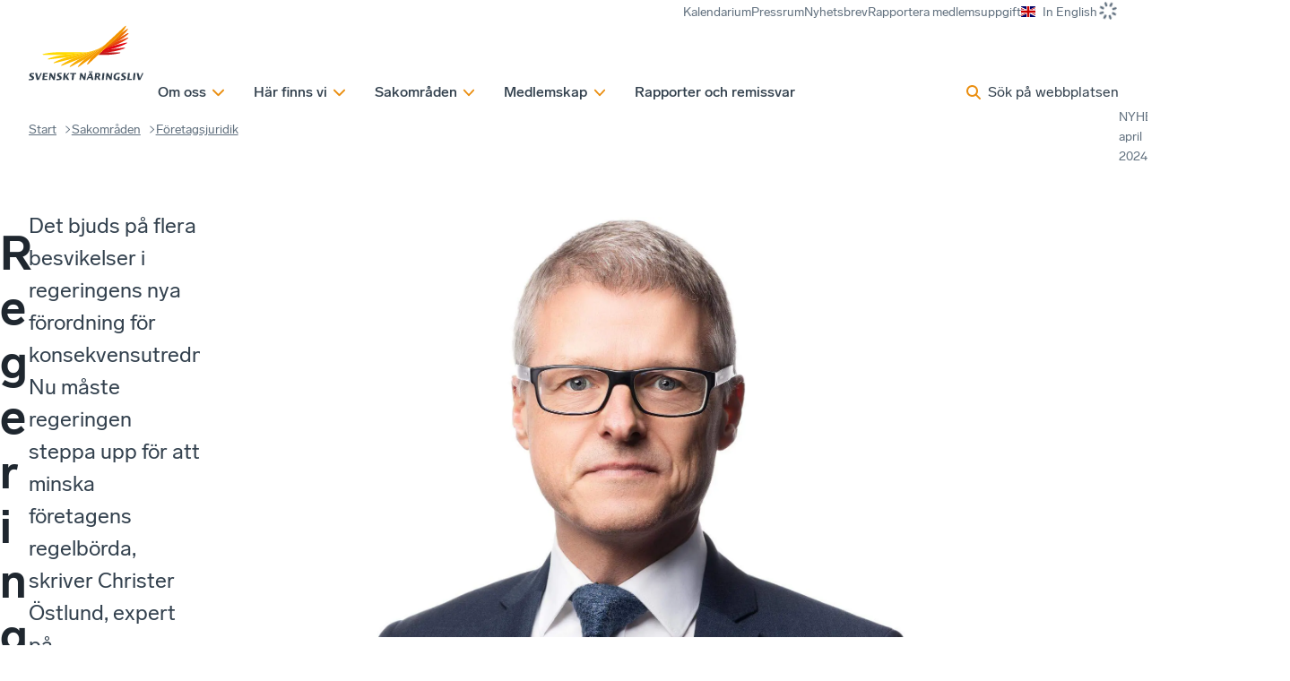

--- FILE ---
content_type: text/html; charset=utf-8
request_url: https://www.svensktnaringsliv.se/sakomraden/foretagsjuridik/regeringen-missar-chansen-att-forbattra-reglernas-kvalitet_1213394.html
body_size: 36813
content:
<!DOCTYPE html><html lang="sv" class="__className_7a46d5 __variable_cb6149 __variable_fc5d65"><head><meta charSet="utf-8"/><meta name="viewport" content="width=device-width, initial-scale=1"/><link rel="stylesheet" href="/_next/static/css/88f6798cf3a3c0bc.css" data-precedence="next"/><link rel="stylesheet" href="/_next/static/css/3569d12229d778e7.css" data-precedence="next"/><link rel="stylesheet" href="/_next/static/css/1797a952426fa882.css" data-precedence="next"/><link rel="stylesheet" href="/_next/static/css/3eb7678f63021d95.css" data-precedence="next"/><link rel="stylesheet" href="/_next/static/css/6db0dbda43679797.css" data-precedence="next"/><link rel="stylesheet" href="/_next/static/css/f329c547d53dde08.css" data-precedence="next"/><link rel="stylesheet" href="/_next/static/css/d6bc1c9097b73f66.css" data-precedence="next"/><link rel="stylesheet" href="/_next/static/css/bf92bc7d07c5f3d3.css" data-precedence="next"/><link rel="stylesheet" href="/_next/static/css/29952d40bae9fe77.css" data-precedence="next"/><link rel="preload" as="script" fetchPriority="low" href="/_next/static/chunks/webpack-6873f9fa8179d952.js"/><script src="/_next/static/chunks/87c73c54-305f6f82645e7384.js" async=""></script><script src="/_next/static/chunks/3576-8fc93f65b66e608b.js" async=""></script><script src="/_next/static/chunks/main-app-2fb3c6b5e4791d85.js" async=""></script><script src="/_next/static/chunks/9283-36a2237d20756b72.js" async=""></script><script src="/_next/static/chunks/app/layout-51297e5361a2b2ed.js" async=""></script><script src="/_next/static/chunks/5a80076f-f2bdcbeb05d8cd07.js" async=""></script><script src="/_next/static/chunks/864d5303-029cc5b8ee3c1d69.js" async=""></script><script src="/_next/static/chunks/b09111d1-0bc7450366a05287.js" async=""></script><script src="/_next/static/chunks/d0ee01ad-a584cbc0a314b5d9.js" async=""></script><script src="/_next/static/chunks/193-3423698bfbbba1c4.js" async=""></script><script src="/_next/static/chunks/4630-319407ce85e3f616.js" async=""></script><script src="/_next/static/chunks/6177-6f30dd5dc6e6e758.js" async=""></script><script src="/_next/static/chunks/app/%5B%5B...defaultPage%5D%5D/page-168bf6ff3550cee5.js" async=""></script><script src="/_next/static/chunks/app/global-error-fa61bc97a4576d40.js" async=""></script><script src="/_next/static/chunks/1407-45a8e3e2b274ebbb.js" async=""></script><script src="/_next/static/chunks/app/%5B%5B...defaultPage%5D%5D/layout-c8a067a9c2a5a441.js" async=""></script><script src="/_next/static/chunks/app/%5B%5B...defaultPage%5D%5D/error-a7c93f8fd6e60f05.js" async=""></script><link rel="preload" href="https://gtm.svensktnaringsliv.se/clkgugyz.js?st=MLVB93X" as="script"/><meta name="next-size-adjust" content=""/><title>Regeringen missar chansen att förbättra reglernas kvalitet</title><meta name="description" content="Det bjuds på flera besvikelser i regeringens nya förordning för konsekvensutredningar."/><link rel="manifest" href="/manifest.webmanifest"/><link rel="canonical" href="https://www.svensktnaringsliv.se/sakomraden/foretagsjuridik/regeringen-missar-chansen-att-forbattra-reglernas-kvalitet_1213394.html"/><meta property="og:title" content="Regeringen missar chansen att förbättra reglernas kvalitet"/><meta property="og:description" content="Det bjuds på flera besvikelser i regeringens nya förordning för konsekvensutredningar."/><meta property="og:url" content="https://www.svensktnaringsliv.se/sakomraden/foretagsjuridik/regeringen-missar-chansen-att-forbattra-reglernas-kvalitet_1213394.html"/><meta property="og:site_name" content="Svenskt Näringsliv"/><meta property="og:locale" content="sv_SE"/><meta property="og:image" content="https://www.svensktnaringsliv.se/bilder_och_dokument/medarbetare-bilder/tuz4gu_christer_ostlund_02-editjpg_1179750.html/alternates/BASE_FACEBOOK/christer_%C3%B6stlund_02-edit.jpg"/><meta property="og:type" content="article"/><meta name="twitter:card" content="summary_large_image"/><meta name="twitter:title" content="Regeringen missar chansen att förbättra reglernas kvalitet"/><meta name="twitter:description" content="Det bjuds på flera besvikelser i regeringens nya förordning för konsekvensutredningar."/><meta name="twitter:image" content="https://www.svensktnaringsliv.se/bilder_och_dokument/medarbetare-bilder/tuz4gu_christer_ostlund_02-editjpg_1179750.html/alternates/BASE_FACEBOOK/christer_%C3%B6stlund_02-edit.jpg"/><link rel="icon" href="/favicon.ico?745692d7e2a5e90b" type="image/x-icon" sizes="48x48"/><link rel="icon" href="/icon.svg?f50e0eba0c428d28" type="image/svg+xml" sizes="any"/><link rel="icon" href="/icon1.png?cfd570e530f1e411" type="image/png" sizes="96x96"/><link rel="apple-touch-icon" href="/apple-icon.png?aa7ec072c20f1be3" type="image/png" sizes="180x180"/><script type="application/ld+json">{
  "@context": "http://schema.org",
  "@type": "Organization",
  "name": "Svenskt Näringsliv",
  "url": "https://www.svensktnaringsliv.se",
  "logo": "https://www.svensktnaringsliv.se/logoDesktop.svg",
  "telephone": "+46-8-55343000",
  "address": {
    "@type": "PostalAddress",
    "streetAddress": "Storgatan 19",
    "postalCode": "11482",
    "addressLocality": "Stockholm",
    "addressCountry": "SE"
  }
}</script><meta name="sentry-trace" content="61b7efa876186f19b229574b321ccdec-89513ef07852f49a-0"/><meta name="baggage" content="sentry-environment=prod,sentry-public_key=396f7d05b50e264b395181a0f8e43679,sentry-trace_id=61b7efa876186f19b229574b321ccdec,sentry-org_id=1118559,sentry-sampled=false,sentry-sample_rand=0.9864600285609291,sentry-sample_rate=0"/><script src="/_next/static/chunks/polyfills-42372ed130431b0a.js" noModule=""></script></head><body><div hidden=""><!--$--><!--/$--></div><script>(self.__next_s=self.__next_s||[]).push([0,{"children":"\n          (function (w, l) {\n            w[l] = w[l] || [];\n            w[l].push({ \"gtm.start\": new Date().getTime(), event: \"gtm.js\" });\n          })(window, \"dataLayer\");","id":"_next-gtm-init"}])</script><div class="ProgressBar_sn_progressBar__KnhY2"></div><div data-rht-toaster="" style="position:fixed;z-index:9999;top:16px;left:16px;right:16px;bottom:16px;pointer-events:none"></div><div><div class="layout_header__3Y8cM headroom-wrapper"><div style="position:relative;top:0;left:0;right:0;z-index:var(--z-index-header);-webkit-transform:translate3D(0, 0, 0);-ms-transform:translate3D(0, 0, 0);transform:translate3D(0, 0, 0)" class="headroom headroom--unfixed"><header class="Header_header__1RJ5C content-grid"><div class="Mobile_wrapper__qtUMN Header_mobile___oaPt full-width"><a class="Mobile_home__Ubt8M" aria-label="Hem" href="/"><svg xmlns="http://www.w3.org/2000/svg" xml:space="preserve" viewBox="0 0 609.02667 84.01334" class="Mobile_logo__y2ob7"><path fill="currentColor" d="M286.50933 54.66853s4.98266-.0208 7.324-.0208c1.78 0 4.252-.486 4.504-2.7604.46133-4.0912-10.74667-4.50786-9.85067-12.47813.56533-5.07133 5.33867-7.09893 9.776-7.09893 2.51733 0 7.65867.30613 7.65867.30613l-.58667 3.90893s-4.29067-.0208-6.49467-.0208c-1.328 0-3.34266.52707-3.52533 2.1692-.432 3.80987 11.18933 4.30054 10.26267 12.54694-.28934 2.55466-2.18267 7.62493-11.2 7.62493-3.25334 0-8.43467-.04427-8.43467-.04427l.56667-4.1328M185.53866 55.05133s4.984-.012 7.32534-.012c1.784 0 4.24666-.4948 4.50533-2.764.45867-4.0964-10.75333-4.51306-9.85733-12.4808.57066-5.07026 5.34133-7.0948 9.77866-7.0948 2.52134 0 7.65867.30574 7.65867.30574l-.58267 3.90373s-4.3-.0156-6.49466-.0156c-1.32534 0-3.34667.5224-3.52934 2.1656-.42933 3.81093 11.19067 4.302 10.26667 12.54947-.28667 2.55306-2.18534 7.62346-11.204 7.62346-3.24933 0-8.42933-.0428-8.42933-.0428l.56266-4.138M524.61199 54.66853s4.24-.0208 6.58133-.0208c1.78267 0 4.252-.486 4.504-2.7604.45867-4.0912-10.74667-4.50786-9.856-12.47813.57067-5.07133 5.344-7.09893 9.784-7.09893 2.51467 0 7.65867.30613 7.65867.30613l-.58667 3.90893s-4.29333-.0208-6.49733-.0208c-1.32534 0-3.33867.52707-3.528 2.1692-.42667 3.80987 11.19466 4.30054 10.26533 12.54694-.28667 2.55466-2.18 7.62493-11.19733 7.62493-3.25334 0-7.696-.04427-7.696-.04427l.568-4.1328M208.74666 33.13733h7.172l4.57067 18.4176h.06933l8.57067-18.4176h4.472L221.81466 58.4076h-6.748l-6.32-25.27027M237.38 33.13733h17.27333l-.47734 4.19107h-10.51733l-.69067 6.15373h10.37467l-.424 3.776h-10.37733l-.77867 6.95214h11.35867l-.47067 4.19733h-18.10667l2.836-25.27027M261.91866 33.13733h5.63067l9.02533 15.1676h.06533l1.70534-15.1676h5.07066L280.58 58.4076h-5.59866l-9.05734-15.17027h-.076l-1.7 15.17027h-5.06533l2.836-25.27027M313.24666 33.13733h6.748l-1.364 12.1276h.07467l10.24-12.1276h5.24533l-9.34667 10.97494 8.53067 14.29533h-8.068l-6.72267-12.0932h-.06533l-1.36 12.0932h-6.748l2.836-25.27027M344.16132 37.3664h-7.85466l.47733-4.22907H358.8l-.47467 4.22907H350.912l-2.36533 21.0412h-6.744l2.35866-21.0412M375.05732 33.13733h5.63334l9.02 15.1676h.07333l1.70267-15.1676h5.07066L393.716 58.4076h-5.59067l-9.06266-15.17027h-.068l-1.70267 15.17027h-5.068l2.83333-25.27027M397.91466 58.4076h4.51466l3.20134-6.43333h9.89333l1.724 6.43333h6.78267l-6.85067-25.27027h-6.74267zm17.716-28.2416h4.18933l.47467-4.19693h-4.196zm-7.16934 0h4.2l.46667-4.19693h-4.19333zm-.88266 17.8228 4.43466-8.94427 2.41867 8.94427zM428.77599 58.4076h6.328l1.13333-10.10267h2.37734l5.568 10.10267h6.89333l-6.388-10.9672c2.872-1.28907 4.83867-3.59893 5.12667-7.9792.29733-4.57907-3.03067-6.32387-6.176-6.32387h-12.02667zm8.69067-21.0792h2.064c3.00533 0 4.13866 1.40787 3.93866 3.1188-.20666 1.8516-1.08666 4.08173-4.57066 4.08173h-2.24l.808-7.20053M458.25466 33.13733h6.75066l-2.844 25.27027h-6.74266l2.836-25.27027M472.17199 33.13733h5.62533l9.02533 15.1676h.07334l1.70533-15.1676h5.06267l-2.836 25.27027h-5.59067l-9.06267-15.17027h-.068l-1.70533 15.17027H469.336l2.836-25.27027M518.38532 58.85453s-5.58.18227-9.076.18227c-8.21333 0-13.16133-4.85413-12.21067-13.2448.93467-8.388 6.97734-13.28227 15.19334-13.28227 3.35066 0 7.95066.30467 7.95066.30467l-.60666 4.0364s-3.72667-.1448-6.316-.1448c-6.11467 0-8.528 4.3688-9.03867 8.90893-.63867 5.6656 1.93733 9.23174 7.80667 9.23174l.93333-8.32134h6.74667l-1.38267 12.3292M551.70265 33.13733h6.748L556.088 54.21027h9.61466l-.47333 4.19733h-16.36267l2.836-25.27027M572.15065 33.13733h6.748l-2.836 25.27027h-6.748l2.836-25.27027M584.17465 33.13733h7.16934l4.57066 18.4176h.072l8.57067-18.4176h4.47066L597.24265 58.4076h-6.748l-6.32-25.27027"></path><path fill="#c32229" d="M127.41613 59.49507c7.0292.0104 18.41587-1.16147 25.29453-2.6068l.88667-.18227c6.88-1.44267 6.756-2.6328-.272-2.63907l-34.33267-.052-5.8604 5.462 14.28387.01814"></path><path fill="#fdda04" d="M31.26253 53.8988c-7.0328-.00787-18.41409 1.16293-25.29586 2.60667l-.88542.18493c-6.88021 1.44013-6.76042 2.63027.27604 2.63907l99.48697.13173 5.86094-5.45307-79.44267-.10933"></path><path fill="#fcce06" d="M114.25213 50.70493 41.0776 59.5836c-7.00413.85427-18.18907 3.40627-24.84013 5.68133l-.85414.29267c-6.65885 2.26827-6.36978 3.4364.63547 2.58067l91.4244-11.09467 3.262-3.03547 3.54693-3.3032"></path><path fill="#db1f26" d="m116.99266 55.88307 20.70334-2.5156c7.008-.84627 18.192-3.4036 24.84666-5.6744l.85734-.29014c6.65466-2.2776 6.36666-3.43906-.63867-2.59013l-38.95867 4.73173-4.81 4.4704-2 1.86814"></path><path fill="#fbbc09" d="m114.25213 50.70493 3.69893-3.4468-66.9896 16.6432c-6.67973 1.6604-17.16773 5.49374-23.30213 8.52086l-.79426.39218c-6.1312 3.0297-5.68587 4.14688.99226 2.48699l81.8036-20.32443 1.04427-.9688 3.54693-3.3032"></path><path fill="#ed1c24" d="m166.964 35.08267-37.6848 9.36453-5.47654 5.09733-2.8152 2.61827 22.8752-5.68333c6.68267-1.66147 17.168-5.49067 23.30667-8.526l.78667-.3828c6.136-3.03134 5.69333-4.14854-.992-2.488"></path><path fill="#f9b00b" d="m117.95106 47.25813 3.6484-3.3932L62.7912 66.49507c-6.1136 2.3516-15.52347 7.25524-20.91147 10.90264l-.68906.46458c-5.38907 3.64844-4.79534 4.70574 1.31773 2.34896l68.25773-26.26298 3.486-3.24334 3.69893-3.4468"></path><path fill="#f03c1f" d="m169.568 25.36747-33.67734 12.9584-6.5724 6.12133-4.42973 4.1208 24.08747-9.2692c6.20666-2.3896 15.764-7.37147 21.23066-11.07187l.704-.4724c5.47067-3.7032 4.86667-4.7776-1.34266-2.38706"></path><path fill="#f8a10e" d="m110.7052 54.00813.06093-.05986 3.486-3.24334 3.69893-3.4468 3.6484-3.3932 2.76307-2.57293L77.0828 66.6748c-5.46507 2.93227-13.6656 8.70832-18.22813 12.83332l-.58587.53125c-4.5688 4.125-3.836 5.10677 1.62493 2.17448l48.448-26.01305 1.3192-1.22387 1.04427-.9688"></path><path fill="#f1511b" d="M170.796 16.41693 143.66533 30.9836l-8.004 7.4516-6.304 5.8636-1.27867 1.18853 26-13.9568c5.30667-2.84786 13.288-8.46773 17.732-12.48333l.57067-.5156c4.44133-4.0156 3.72667-4.96613-1.58533-2.11467"></path><path fill="#f79410" d="m104.84426 59.4612 2.59894-2.4176.89853-.8428 1.3192-1.22387 1.04427-.9688.06093-.05986 3.486-3.24334 3.69893-3.4468 3.6484-3.3932 2.76307-2.57293 2.98693-2.77867-37.82293 27.0016c-4.62493 3.30054-11.33333 9.58695-14.9072 13.96976l-.46.5651C70.5812 84.43 71.438 85.31959 76.0604 82.01593l22.77506-16.2578c1.60414-1.93226 3.23534-3.7172 4.664-5.04426l1.3448-1.25267"></path><path fill="#f46b17" d="m169.79466 8.20867-8.87733 6.33853c-1.276 1.47027-2.53467 2.80987-3.66667 3.862L143.984 30.75813l-8.22667 7.66147-4.5276 4.20987 25.0996-17.91827c4.62-3.29947 11.33333-9.58693 14.91067-13.97133l.456-.56254c3.57333-4.38533 2.72133-5.2692-1.90134-1.96866"></path><path fill="#f68912" d="m166.47333 2.09667-39.12387 36.41666-2.98693 2.77867-2.76307 2.57293-3.6484 3.3932-3.69893 3.4468-3.486 3.24334-.06093.05986-1.04427.9688-1.3192 1.22387-.89853.8428-2.59894 2.4176-1.3448 1.25267c-1.42866 1.32706-3.05986 3.112-4.664 5.04426-2.48186 2.98694-4.90266 6.3427-6.38186 8.97291l-.32294.55312c-2.44266 4.3323-1.48173 5.11615 2.15 1.73959l18.8516-17.54682 3.8604-3.59386 2-1.86814 1.9948-1.85213 2.8152-2.61827 1.11867-1.0416 3.04267-2.836 1.3152-1.21973 1.95053-1.81773 4.5276-4.20987 8.22667-7.66147 13.26666-12.34893c1.132-1.05213 2.39067-2.39173 3.66667-3.862C163.728 11.292 166.612 7.37693 168.3 4.38987l.31066-.5536c2.452-4.33333 1.484-5.11467-2.13733-1.7396"></path></svg></a><div class="Mobile_toolbar__WGZBw"><svg data-prefix="fas" data-icon="loader" class="svg-inline--fa fa-loader Spinner_spinner__mgqnO UserMenuButton_spinner__eQfwx" role="img" viewBox="0 0 512 512" aria-hidden="true"><path fill="currentColor" d="M288 32c0-17.7-14.3-32-32-32s-32 14.3-32 32l0 64c0 17.7 14.3 32 32 32s32-14.3 32-32l0-64zm0 384c0-17.7-14.3-32-32-32s-32 14.3-32 32l0 64c0 17.7 14.3 32 32 32s32-14.3 32-32l0-64zM0 256c0 17.7 14.3 32 32 32l64 0c17.7 0 32-14.3 32-32s-14.3-32-32-32l-64 0c-17.7 0-32 14.3-32 32zm416-32c-17.7 0-32 14.3-32 32s14.3 32 32 32l64 0c17.7 0 32-14.3 32-32s-14.3-32-32-32l-64 0zM75 75c-12.5 12.5-12.5 32.8 0 45.3l45.3 45.3c12.5 12.5 32.8 12.5 45.3 0s12.5-32.8 0-45.3L120.2 75C107.7 62.5 87.5 62.5 75 75zM391.8 346.5c-12.5-12.5-32.8-12.5-45.3 0s-12.5 32.8 0 45.3L391.8 437c12.5 12.5 32.8 12.5 45.3 0s12.5-32.8 0-45.3l-45.3-45.3zM75 437c12.5 12.5 32.8 12.5 45.3 0l45.3-45.3c12.5-12.5 12.5-32.8 0-45.3s-32.8-12.5-45.3 0L75 391.8c-12.5 12.5-12.5 32.8 0 45.3zM346.5 120.2c-12.5 12.5-12.5 32.8 0 45.3s32.8 12.5 45.3 0L437 120.2c12.5-12.5 12.5-32.8 0-45.3s-32.8-12.5-45.3 0l-45.3 45.3z"></path></svg><button class="SearchPopup_button__kcng9"><svg data-prefix="fas" data-icon="magnifying-glass" class="svg-inline--fa fa-magnifying-glass SearchPopup_icon__fHuSo" role="img" viewBox="0 0 512 512" aria-hidden="true"><path fill="currentColor" d="M416 208c0 45.9-14.9 88.3-40 122.7L502.6 457.4c12.5 12.5 12.5 32.8 0 45.3s-32.8 12.5-45.3 0L330.7 376C296.3 401.1 253.9 416 208 416 93.1 416 0 322.9 0 208S93.1 0 208 0 416 93.1 416 208zM208 352a144 144 0 1 0 0-288 144 144 0 1 0 0 288z"></path></svg><span class="SearchPopup_desktop__LAL5d">Sök på webbplatsen</span><span class="SearchPopup_mobile__pmGxn">Sök</span></button><button class="Mobile_button__0Fkim" type="button"><div class="Mobile_iconContainer___j1Jh"><div><svg data-prefix="fas" data-icon="xmark" class="svg-inline--fa fa-xmark Mobile_icon__vzgVJ" role="img" viewBox="0 0 384 512" aria-hidden="true"><path fill="currentColor" d="M55.1 73.4c-12.5-12.5-32.8-12.5-45.3 0s-12.5 32.8 0 45.3L147.2 256 9.9 393.4c-12.5 12.5-12.5 32.8 0 45.3s32.8 12.5 45.3 0L192.5 301.3 329.9 438.6c12.5 12.5 32.8 12.5 45.3 0s12.5-32.8 0-45.3L237.8 256 375.1 118.6c12.5-12.5 12.5-32.8 0-45.3s-32.8-12.5-45.3 0L192.5 210.7 55.1 73.4z"></path></svg><svg data-prefix="fas" data-icon="bars" class="svg-inline--fa fa-bars Mobile_icon__vzgVJ" role="img" viewBox="0 0 448 512" aria-hidden="true"><path fill="currentColor" d="M0 96C0 78.3 14.3 64 32 64l384 0c17.7 0 32 14.3 32 32s-14.3 32-32 32L32 128C14.3 128 0 113.7 0 96zM0 256c0-17.7 14.3-32 32-32l384 0c17.7 0 32 14.3 32 32s-14.3 32-32 32L32 288c-17.7 0-32-14.3-32-32zM448 416c0 17.7-14.3 32-32 32L32 448c-17.7 0-32-14.3-32-32s14.3-32 32-32l384 0c17.7 0 32 14.3 32 32z"></path></svg></div></div><span>Meny</span></button></div></div><div class="Desktop_wrapper__ETTKA Header_desktop__odoOg site-width"><a class="Desktop_home__Yr9lf" aria-label="Hem" href="/"><svg xmlns="http://www.w3.org/2000/svg" viewBox="0 0 741.692 362.099" class="Desktop_logo__l_D4N"><path fill="currentColor" d="M179.783 344.037s8.808-.036 12.944-.036c3.15 0 7.513-.858 7.965-4.88.812-7.23-19-7.967-17.42-22.054 1.003-8.962 9.442-12.438 17.288-12.438 4.447 0 13.535.543 13.535.543l-1.037 6.906s-7.587-.146-11.478-.146c-2.348 0-5.913.933-6.234 3.836-.76 6.73 19.78 7.6 18.14 22.177-.507 4.514-3.86 13.47-19.798 13.47-5.746 0-14.905-.073-14.905-.073l1-7.303zM.996 344.714s8.81-.024 12.948-.024c3.15 0 7.508-.872 7.963-4.885.81-7.237-19.003-7.974-17.42-22.055 1.008-8.962 9.44-12.434 17.285-12.434 4.452 0 13.534.545 13.534.545l-1.03 6.896s-7.594-.136-11.483-.136c-2.345 0-5.915.927-6.235 3.824-.758 6.742 19.778 7.605 18.144 22.183-.507 4.514-3.86 13.47-19.8 13.47C9.16 352.1 0 352.028 0 352.028l.996-7.313zM41.473 305.984h12.67l8.08 32.555h.126l15.145-32.556H85.4l-20.826 44.663H52.65l-11.177-44.663zM92.84 305.984h30.523l-.83 7.41h-18.596l-1.224 10.873h18.34l-.75 6.672h-18.338l-1.38 12.29h20.08l-.833 7.42h-32l5.01-44.666zM135.78 305.984h9.947l15.954 26.806h.124l3.01-26.806h8.958l-5.013 44.663h-9.893l-16.012-26.812h-.125l-3.01 26.812h-8.956l5.017-44.663zM226.936 305.984h11.922l-2.41 21.43h.13l18.1-21.43h9.267l-16.515 19.393 15.077 25.27H248.24l-11.87-21.375h-.125l-2.4 21.375H221.92l5.016-44.663zM281.788 313.455h-13.875l.835-7.47h38.914l-.84 7.47h-13.108l-4.176 37.192h-11.922l4.172-37.192zM596.376 344.037s7.5-.036 11.637-.036c3.15 0 7.513-.858 7.958-4.88.816-7.23-18.99-7.967-17.414-22.054 1.01-8.962 9.44-12.438 17.287-12.438 4.448 0 13.536.543 13.536.543l-1.034 6.906s-7.585-.146-11.483-.146c-2.348 0-5.906.933-6.234 3.836-.756 6.73 19.78 7.6 18.143 22.177-.507 4.514-3.86 13.47-19.8 13.47-5.746 0-13.595-.073-13.595-.073l.998-7.303zM333.137 305.984h9.945l15.955 26.806h.124l3.008-26.806h8.963l-5.015 44.663h-9.884l-16.017-26.812h-.123l-3.007 26.812h-8.962l5.017-44.663zM389.75 332.228l7.83-15.803 4.277 15.803H389.75zm.812-30.154h7.717l.862-7.715h-7.714l-.866 7.714zm12.956 0h7.71l.872-7.715h-7.715l-.867 7.714zm-30.85 48.573h7.975l5.658-11.37h17.49l3.044 11.37h11.985l-12.103-44.663h-11.922l-22.126 44.663zM440.62 313.392h3.645c5.313 0 7.31 2.482 6.964 5.51-.367 3.272-1.925 7.216-8.08 7.216h-3.955l1.425-12.726zm-15.363 37.255h11.182l2.005-17.857h4.202l9.84 17.857h12.186l-11.297-19.383c5.077-2.278 8.553-6.36 9.06-14.104.536-8.092-5.356-11.176-10.915-11.176H430.27l-5.01 44.663zM477.573 305.984h11.924l-5.017 44.663h-11.92l5.013-44.663zM502.827 305.984h9.945l15.955 26.806h.126l3.006-26.806h8.957l-5.015 44.663h-9.88l-16.02-26.812h-.125l-3.01 26.812h-8.955l5.015-44.663zM585.833 351.342s-9.887.312-16.063.312c-14.518 0-23.257-8.476-21.59-23.306 1.66-14.824 12.337-23.586 26.853-23.586 5.93 0 14.052.646 14.052.646l-1.07 7.14s-6.59-.26-11.16-.26c-10.807 0-15.075 7.722-15.98 15.75-1.12 10.01 3.422 16.314 13.8 16.314l1.654-14.71h11.92l-2.417 21.7zM642.218 305.984h11.928l-4.178 37.244h16.995l-.837 7.42h-28.913l5.005-44.664zM678.582 305.984h11.926l-5.015 44.663h-11.928l5.017-44.663zM697.766 305.984h12.666l8.08 32.555h.127l15.143-32.556h7.91l-20.83 44.663H708.94l-11.174-44.663z"></path><path fill="#FFDB00" d="M188.498 171.205c-27.576-.093-61.306 4.295-83.17 8.87-21.865 4.573-21.346 8.33.877 8.385 8.77.023 59.844.092 118.465.17 19.536-2.45 85.367-10.423 141.222-17.167-68.07-.083-160.358-.2-177.394-.258z"></path><path fill="#FFD100" d="M365.893 171.462c-55.855 6.746-121.687 14.718-141.222 17.167-2.382.297-4.084.515-4.986.636-31.056 4.204-60.725 11.94-81.626 18.977-21.155 7.122-20.2 10.934 2.02 8.2 8.856-1.09 56.782-6.91 111.23-13.515 12.06-3.067 81.5-20.307 137.79-34.267l-23.205 2.802z"></path><path fill="#FDC300" d="M389.1 168.66c-56.292 13.96-125.732 31.2-137.792 34.267l-.22.056c-19.71 5.02-52.83 16.56-76.55 28.314-19.43 9.63-18.1 13.145 3.15 7.898 8.938-2.206 56.328-13.98 108.238-26.878.917-.37 1.838-.747 2.74-1.097 14.043-5.465 79.564-30.6 129.077-49.663L389.1 168.66z"></path><path fill="#FBB800" d="M417.742 161.557c-49.512 19.062-115.034 44.198-129.077 49.663-.9.35-1.822.727-2.74 1.097-22.322 9.007-48.66 23.37-65.887 35.018-17.094 11.56-15.227 14.94 4.192 7.46 9.068-3.494 56.95-21.918 105.418-40.566 1.495-.85 2.97-1.672 4.41-2.438 14.796-7.875 79.437-42.603 118.938-63.83-9.7 3.753-21.897 8.454-35.254 13.595z"></path><path fill="#F8AA00" d="M453 147.962c-39.5 21.228-104.143 55.954-118.94 63.83-1.438.767-2.916 1.59-4.41 2.438-18.967 10.775-41.895 27.815-55.362 40.02-14.528 13.167-12.218 16.13 5.17 6.912 8.7-4.612 47.228-25.298 83.558-44.82 3.74-3.113 7.336-5.93 10.587-8.234 10.812-7.662 67.598-48.23 99.077-70.723-5.235 2.81-11.985 6.44-19.68 10.577z"></path><path fill="#F59E00" d="M472.678 137.384c-31.478 22.492-88.263 63.06-99.077 70.723-3.25 2.304-6.845 5.12-10.586 8.234-13.66 11.37-29.36 26.92-38.238 37.937-11.31 14.035-8.706 16.762 6.04 6.254 13.34-9.502 62.992-44.96 72.356-51.647 4.778-5.794 9.85-11.395 14.812-16.025 5.767-5.377 38.44-35.79 75.762-70.53-.054.038-8.568 6.125-21.068 15.056z"></path><g><path fill="#C11C1C" d="M448.79 188.923c2.578.004 32.11.062 45.167.062 22.197 0 54.706-3.3 80.364-8.28 25.658-4.977 24.22-8.958 1.947-8.967-16.682-.007-103.386-.154-108.794-.165l-6.366 5.913c-4.188 3.888-8.3 7.71-12.317 11.437z"></path><path fill="#D51317" d="M461.107 177.487c3.257-.374 40.252-4.64 65.52-7.965 26.452-3.48 56.572-10.658 78.924-18.026 24.83-8.185 22.868-11.835.686-9.147-21.456 2.6-117.212 14.228-123.434 14.984-2.973 2.762-5.95 5.527-8.9 8.27-4.315 4.007-8.59 7.976-12.795 11.883z"></path><path fill="#E30613" d="M619.604 111.43c-20.444 5.056-112.455 27.94-119.304 29.643l-2.895 2.692c-3.717 3.457-7.45 6.926-11.182 10.392L473.9 165.604c4.414-1.09 52.1-12.895 72.31-17.964 21.202-5.317 50.91-16.008 74.04-27.086 23.126-11.078 20.593-14.38-.646-9.125z"></path><path fill="#E74011" d="M627.872 80.568c-19.058 7.29-100.747 38.765-106.636 41.032-4.524 4.208-9.136 8.5-13.815 12.85-3.314 3.083-6.66 6.192-10.015 9.314-3.717 3.457-7.45 6.926-11.182 10.392 4.274-1.64 59.795-22.942 76.23-29.33 17.098-6.644 44.304-20.07 67.448-35.177 20.484-13.37 17.745-16.646-2.028-9.082z"></path><path fill="#EA5B0C" d="M631.776 52.13l-84.863 45.563c-11.885 11.075-25.433 23.683-39.493 36.757l-10.016 9.314 81.263-43.616c16.86-9.052 42.206-26.9 56.325-39.66l1.814-1.636c14.112-12.756 11.84-15.777-5.03-6.723z"></path><path fill="#EE7601" d="M628.59 26.06c-13.164 9.435-26.038 18.59-28.53 20.363-3.36 3.792-7.1 7.796-11.32 12.04-3.784 3.806-40.39 37.93-81.32 75.988 9.395-6.678 65.64-46.677 78.39-55.968 16.853-12.282 33.78-28.298 47.37-44.38 13.542-16.028 10.067-18.55-4.59-8.043z"></path></g><path fill="#F39400" d="M618.04 6.646S550.512 69.49 493.747 122.328c-37.32 34.738-69.995 65.152-75.762 70.53-4.964 4.628-10.035 10.23-14.812 16.024-9.215 11.178-17.316 23.094-21.295 30.26-7.67 13.806-4.672 16.135 6.814 5.525 11.49-10.61 191.402-177.513 200.047-186.205 20.652-20.763 30.274-36.095 36.088-46.294 7.807-13.69 4.72-16.252-6.79-5.522z"></path></svg></a><div class="Desktop_menuWrapper__auyKG"><nav class="ExtraMenu_wrapper__FYXNk"><ul class="ExtraMenu_menu__4IMA9"><li class="ExtraMenu_menuItem__Vwlhx"><a href="/kalendarium/"><span>Kalendarium</span></a></li><li class="ExtraMenu_menuItem__Vwlhx"><a href="/pressrum/"><span>Pressrum</span></a></li><li class="ExtraMenu_menuItem__Vwlhx"><a href="/nyhetsbrev/"><span>Nyhetsbrev</span></a></li><li class="ExtraMenu_menuItem__Vwlhx"><a href="/medlem/rapportera-uppgifter/rapportering-av-medlemsuppgifter_1000541.html"><span>Rapportera medlemsuppgift</span></a></li><li class="ExtraMenu_menuItem__Vwlhx"><a href="/english/"><img alt="flag-gb" loading="lazy" width="640" height="480" decoding="async" data-nimg="1" class="ExtraMenu_flag__4arN9" style="color:transparent" src="/_next/static/media/flag-gb.c427a8f0.svg"/><span>In English</span></a></li><li class="ExtraMenu_menuItem__Vwlhx"><svg data-prefix="fas" data-icon="loader" class="svg-inline--fa fa-loader Spinner_spinner__mgqnO" role="img" viewBox="0 0 512 512" aria-hidden="true"><path fill="currentColor" d="M288 32c0-17.7-14.3-32-32-32s-32 14.3-32 32l0 64c0 17.7 14.3 32 32 32s32-14.3 32-32l0-64zm0 384c0-17.7-14.3-32-32-32s-32 14.3-32 32l0 64c0 17.7 14.3 32 32 32s32-14.3 32-32l0-64zM0 256c0 17.7 14.3 32 32 32l64 0c17.7 0 32-14.3 32-32s-14.3-32-32-32l-64 0c-17.7 0-32 14.3-32 32zm416-32c-17.7 0-32 14.3-32 32s14.3 32 32 32l64 0c17.7 0 32-14.3 32-32s-14.3-32-32-32l-64 0zM75 75c-12.5 12.5-12.5 32.8 0 45.3l45.3 45.3c12.5 12.5 32.8 12.5 45.3 0s12.5-32.8 0-45.3L120.2 75C107.7 62.5 87.5 62.5 75 75zM391.8 346.5c-12.5-12.5-32.8-12.5-45.3 0s-12.5 32.8 0 45.3L391.8 437c12.5 12.5 32.8 12.5 45.3 0s12.5-32.8 0-45.3l-45.3-45.3zM75 437c12.5 12.5 32.8 12.5 45.3 0l45.3-45.3c12.5-12.5 12.5-32.8 0-45.3s-32.8-12.5-45.3 0L75 391.8c-12.5 12.5-12.5 32.8 0 45.3zM346.5 120.2c-12.5 12.5-12.5 32.8 0 45.3s32.8 12.5 45.3 0L437 120.2c12.5-12.5 12.5-32.8 0-45.3s-32.8-12.5-45.3 0l-45.3 45.3z"></path></svg></li></ul></nav><nav class="Desktop_wrapper__hxAsv"><ul><li class="MenuItem_sn_item__PZ3Y3"><a class="" href="/om_oss/"><span>Om oss</span><svg data-prefix="fas" data-icon="chevron-down" class="svg-inline--fa fa-chevron-down MenuItem_sn_chevron__Zfpq_" role="img" viewBox="0 0 448 512" aria-hidden="true"><path fill="currentColor" d="M201.4 406.6c12.5 12.5 32.8 12.5 45.3 0l192-192c12.5-12.5 12.5-32.8 0-45.3s-32.8-12.5-45.3 0L224 338.7 54.6 169.4c-12.5-12.5-32.8-12.5-45.3 0s-12.5 32.8 0 45.3l192 192z"></path></svg></a><div class="MenuItem_sn_subMenu__PRCR7"><ul><li class="MenuItem_sn_itemGroup__0XMLN"><ul><li class="MenuItem_sn_item__PZ3Y3"><a class="" href="/om_oss/vad-vi-gor/"><span>Detta är Svenskt Näringsliv</span></a></li><li class="MenuItem_sn_item__PZ3Y3"><a class="" href="/om_oss/organisation/"><span>Organisation</span><svg data-prefix="fas" data-icon="chevron-right" class="svg-inline--fa fa-chevron-right MenuItem_sn_chevron__Zfpq_" role="img" viewBox="0 0 320 512" aria-hidden="true"><path fill="currentColor" d="M311.1 233.4c12.5 12.5 12.5 32.8 0 45.3l-192 192c-12.5 12.5-32.8 12.5-45.3 0s-12.5-32.8 0-45.3L243.2 256 73.9 86.6c-12.5-12.5-12.5-32.8 0-45.3s32.8-12.5 45.3 0l192 192z"></path></svg></a><div class="MenuItem_sn_subMenu__PRCR7"><ul><li class="MenuItem_sn_itemGroup__0XMLN"><ul><li class="MenuItem_sn_item__PZ3Y3"><a class="" href="/material/rapporter/svenskt-naringslivs-stadgar_1009616.html"><span>Stadgar</span></a></li><li class="MenuItem_sn_item__PZ3Y3"><a class="" href="/om_oss/verksamhetsberattelse-och-arsredovisning/"><span>Verksamhetsberättelse och årsredovisning</span></a></li><li class="MenuItem_sn_item__PZ3Y3"><a class="" href="/om_oss/partsbolag/"><span>Partsbolag</span></a></li><li class="MenuItem_sn_item__PZ3Y3"><a class="" href="/taginfo/sallskapet-politik-naringsliv-spn_1145135.html"><span>Sällskapet Politik &amp; Näringsliv (SPN)</span></a></li><li class="MenuItem_sn_item__PZ3Y3"><a class="" href="/sakomraden/foretagsjuridik/sn-process_1197087.html"><span>SN Process</span></a></li></ul></li></ul></div></li><li class="MenuItem_sn_item__PZ3Y3"><a class="" href="/om_oss/styrelse-och-ledning_1000018.html"><span>Styrelse och ledning</span><svg data-prefix="fas" data-icon="chevron-right" class="svg-inline--fa fa-chevron-right MenuItem_sn_chevron__Zfpq_" role="img" viewBox="0 0 320 512" aria-hidden="true"><path fill="currentColor" d="M311.1 233.4c12.5 12.5 12.5 32.8 0 45.3l-192 192c-12.5 12.5-32.8 12.5-45.3 0s-12.5-32.8 0-45.3L243.2 256 73.9 86.6c-12.5-12.5-12.5-32.8 0-45.3s32.8-12.5 45.3 0l192 192z"></path></svg></a><div class="MenuItem_sn_subMenu__PRCR7"><ul><li class="MenuItem_sn_itemGroup__0XMLN"><ul><li class="MenuItem_sn_item__PZ3Y3"><a class="" href="/om_oss/ledningsgruppen_1161782.html"><span>Ledningsgrupp</span></a></li><li class="MenuItem_sn_item__PZ3Y3"><a class="" href="/om_oss/ledamoter/"><span>Ledamöter och suppleanter i styrelsen</span></a></li><li class="MenuItem_sn_item__PZ3Y3"><a class="" href="/om_oss/verksamhetsstyrelsen/"><span>Ledamöter i verksamhetsstyrelsen</span></a></li><li class="MenuItem_sn_item__PZ3Y3"><a class="" href="/om_oss/svenskt-naringslivs-valberedning_1000021.html"><span>Valberedning</span></a></li></ul></li></ul></div></li><li class="MenuItem_sn_item__PZ3Y3"><a class="" href="/sme/"><span>SME-kommittén</span></a></li><li class="MenuItem_sn_item__PZ3Y3"><a class="" href="/medlemsorganisationer/"><span>Medlemsorganisationer</span></a></li><li class="MenuItem_sn_item__PZ3Y3"><a class="" href="/medarbetare/"><span>Medarbetare</span></a></li><li class="MenuItem_sn_item__PZ3Y3"><a class="" href="/om_oss/kontakt/"><span>Kontakta Svenskt Näringsliv</span></a></li><li class="MenuItem_sn_item__PZ3Y3"><a class="" href="/material/skolmaterial/"><span>Skolmaterial – Eduna</span></a></li><li class="MenuItem_sn_item__PZ3Y3"><a class="" href="/om_oss/lediga-tjanster/"><span>Jobba hos oss</span></a></li></ul></li></ul></div></li><li class="MenuItem_sn_item__PZ3Y3"><a class="" href="/regioner/"><span>Här finns vi</span><svg data-prefix="fas" data-icon="chevron-down" class="svg-inline--fa fa-chevron-down MenuItem_sn_chevron__Zfpq_" role="img" viewBox="0 0 448 512" aria-hidden="true"><path fill="currentColor" d="M201.4 406.6c12.5 12.5 32.8 12.5 45.3 0l192-192c12.5-12.5 12.5-32.8 0-45.3s-32.8-12.5-45.3 0L224 338.7 54.6 169.4c-12.5-12.5-32.8-12.5-45.3 0s-12.5 32.8 0 45.3l192 192z"></path></svg></a><div class="MenuItem_sn_subMenu__PRCR7"><ul><li class="MenuItem_sn_itemGroup__0XMLN"><ul><li class="MenuItem_sn_item__PZ3Y3"><a class="" href="/om_oss/kontakt/"><span>Kontakta Svenskt Näringsliv</span></a></li><li class="MenuItem_sn_item__PZ3Y3"><a class="" href="/eu-kontoret/"><span>EU-kontoret</span></a></li><li class="MenuItem_sn_item__PZ3Y3"><a class="" href="/regioner/blekinge/"><span>Blekinge</span></a></li><li class="MenuItem_sn_item__PZ3Y3"><a class="" href="/regioner/dalarna/"><span>Dalarna</span></a></li><li class="MenuItem_sn_item__PZ3Y3"><a class="" href="/regioner/gotland/"><span>Gotland</span></a></li><li class="MenuItem_sn_item__PZ3Y3"><a class="" href="/regioner/gavleborg/"><span>Gävleborg</span></a></li><li class="MenuItem_sn_item__PZ3Y3"><a class="" href="/regioner/halland/"><span>Halland</span></a></li><li class="MenuItem_sn_item__PZ3Y3"><a class="" href="/regioner/jamtland/"><span>Jämtland</span></a></li></ul></li><li class="MenuItem_sn_itemGroup__0XMLN"><ul><li class="MenuItem_sn_item__PZ3Y3"><a class="" href="/regioner/jonkoping/"><span>Jönköping</span></a></li><li class="MenuItem_sn_item__PZ3Y3"><a class="" href="/regioner/kalmar/"><span>Kalmar</span></a></li><li class="MenuItem_sn_item__PZ3Y3"><a class="" href="/regioner/kronoberg/"><span>Kronoberg</span></a></li><li class="MenuItem_sn_item__PZ3Y3"><a class="" href="/regioner/norrbotten/"><span>Norrbotten</span></a></li><li class="MenuItem_sn_item__PZ3Y3"><a class="" href="/regioner/skane/"><span>Skåne</span></a></li><li class="MenuItem_sn_item__PZ3Y3"><a class="" href="/regioner/stockholm/"><span>Stockholm</span></a></li><li class="MenuItem_sn_item__PZ3Y3"><a class="" href="/regioner/sodermanland/"><span>Södermanland</span></a></li><li class="MenuItem_sn_item__PZ3Y3"><a class="" href="/regioner/uppsala/"><span>Uppsala</span></a></li></ul></li><li class="MenuItem_sn_itemGroup__0XMLN"><ul><li class="MenuItem_sn_item__PZ3Y3"><a class="" href="/regioner/varmland/"><span>Värmland</span></a></li><li class="MenuItem_sn_item__PZ3Y3"><a class="" href="/regioner/vasterbotten/"><span>Västerbotten</span></a></li><li class="MenuItem_sn_item__PZ3Y3"><a class="" href="/regioner/vasternorrland/"><span>Västernorrland</span></a></li><li class="MenuItem_sn_item__PZ3Y3"><a class="" href="/regioner/vastmanland/"><span>Västmanland</span></a></li><li class="MenuItem_sn_item__PZ3Y3"><a class="" href="/regioner/vastra-gotaland/"><span>Västra Götaland</span></a></li><li class="MenuItem_sn_item__PZ3Y3"><a class="" href="/regioner/orebro/"><span>Örebro</span></a></li><li class="MenuItem_sn_item__PZ3Y3"><a class="" href="/regioner/ostergotland/"><span>Östergötland</span></a></li></ul></li></ul></div></li><li class="MenuItem_sn_item__PZ3Y3"><a class="" href="/sakomraden/"><span>Sakområden</span><svg data-prefix="fas" data-icon="chevron-down" class="svg-inline--fa fa-chevron-down MenuItem_sn_chevron__Zfpq_" role="img" viewBox="0 0 448 512" aria-hidden="true"><path fill="currentColor" d="M201.4 406.6c12.5 12.5 32.8 12.5 45.3 0l192-192c12.5-12.5 12.5-32.8 0-45.3s-32.8-12.5-45.3 0L224 338.7 54.6 169.4c-12.5-12.5-32.8-12.5-45.3 0s-12.5 32.8 0 45.3l192 192z"></path></svg></a><div class="MenuItem_sn_subMenu__PRCR7"><ul><li class="MenuItem_sn_itemGroup__0XMLN"><ul><li class="MenuItem_sn_item__PZ3Y3"><a class="" href="/sakomraden/arbetsgivarsamverkan/"><span>Arbetsgivarsamverkan</span></a></li><li class="MenuItem_sn_item__PZ3Y3"><a class="" href="/sakomraden/arbetsmarknadspolitik/"><span>Arbetsmarknadspolitik</span></a></li><li class="MenuItem_sn_item__PZ3Y3"><a class="" href="/sakomraden/arbetsmiljo/"><span>Arbetsmiljö</span></a></li><li class="MenuItem_sn_item__PZ3Y3"><a class="" href="/sakomraden/arbetsratt/"><span>Arbetsrätt</span></a></li><li class="MenuItem_sn_item__PZ3Y3"><a class="" href="/sakomraden/digital-policy/"><span>Digital policy</span></a></li><li class="MenuItem_sn_item__PZ3Y3"><a class="" href="/sakomraden/ekonomisk-analys/"><span>Ekonomisk analys</span></a></li><li class="MenuItem_sn_item__PZ3Y3"><a class="" href="/sakomraden/eu/"><span>EU:s utveckling</span></a></li><li class="MenuItem_sn_item__PZ3Y3"><a class="" href="/sakomraden/forskning-och-innovation/"><span>Forskning och innovation</span></a></li></ul></li><li class="MenuItem_sn_itemGroup__0XMLN"><ul><li class="MenuItem_sn_item__PZ3Y3"><a class="" href="/sakomraden/foretagsjuridik/"><span>Företagsjuridik</span></a></li><li class="MenuItem_sn_item__PZ3Y3"><a class="" href="/sakomraden/hallbarhet-miljo-och-energi/"><span>Hållbarhet, miljö och energi</span></a></li><li class="MenuItem_sn_item__PZ3Y3"><a class="" href="/sakomraden/immaterialratt/"><span>Immaterialrätt</span></a></li><li class="MenuItem_sn_item__PZ3Y3"><a class="" href="/sakomraden/infrastruktur/"><span>Infrastruktur​</span></a></li><li class="MenuItem_sn_item__PZ3Y3"><a class="" href="/sakomraden/internationell-handel/"><span>Internationell handel</span></a></li><li class="MenuItem_sn_item__PZ3Y3"><a class="" href="/sakomraden/utbildning/"><span>Kompetensförsörjning</span></a></li><li class="MenuItem_sn_item__PZ3Y3"><a class="" href="/sakomraden/lokalt-foretagsklimat/"><span>Lokalt företagsklimat</span></a></li><li class="MenuItem_sn_item__PZ3Y3"><a class="" href="/sakomraden/lonestatistik/"><span>Lönestatistik</span></a></li></ul></li><li class="MenuItem_sn_itemGroup__0XMLN"><ul><li class="MenuItem_sn_item__PZ3Y3"><a class="" href="/sakomraden/pension-och-forsakring/"><span>Pensioner och försäkringar</span></a></li><li class="MenuItem_sn_item__PZ3Y3"><a class="" href="/sakomraden/reformer-for-fler-vaxande-foretag/"><span>Reformer för fler växande företag</span></a></li><li class="MenuItem_sn_item__PZ3Y3"><a class="" href="/sakomraden/rattssakerhet/"><span>Rättssäkerhet och konstitutionella frågor</span></a></li><li class="MenuItem_sn_item__PZ3Y3"><a class="" href="/sakomraden/sjalvreglering/"><span>Självreglering</span></a></li><li class="MenuItem_sn_item__PZ3Y3"><a class="" href="/sakomraden/skatter/"><span>Skatter</span></a></li><li class="MenuItem_sn_item__PZ3Y3"><a class="" href="/sakomraden/sakerhet-och-risk/"><span>Säkerhet och riskhantering</span></a></li><li class="MenuItem_sn_item__PZ3Y3"><a class="" href="/sakomraden/valfard-och-offentlig-sektor/"><span>Välfärd och offentlig sektor</span></a></li></ul></li></ul></div></li><li class="MenuItem_sn_item__PZ3Y3"><a class="" href="/medlem/"><span>Medlemskap</span><svg data-prefix="fas" data-icon="chevron-down" class="svg-inline--fa fa-chevron-down MenuItem_sn_chevron__Zfpq_" role="img" viewBox="0 0 448 512" aria-hidden="true"><path fill="currentColor" d="M201.4 406.6c12.5 12.5 32.8 12.5 45.3 0l192-192c12.5-12.5 12.5-32.8 0-45.3s-32.8-12.5-45.3 0L224 338.7 54.6 169.4c-12.5-12.5-32.8-12.5-45.3 0s-12.5 32.8 0 45.3l192 192z"></path></svg></a><div class="MenuItem_sn_subMenu__PRCR7"><ul><li class="MenuItem_sn_itemGroup__0XMLN"><ul><li class="MenuItem_sn_item__PZ3Y3"><a class="" href="/medlem/"><span>Medlemskap som lönar sig</span><svg data-prefix="fas" data-icon="chevron-right" class="svg-inline--fa fa-chevron-right MenuItem_sn_chevron__Zfpq_" role="img" viewBox="0 0 320 512" aria-hidden="true"><path fill="currentColor" d="M311.1 233.4c12.5 12.5 12.5 32.8 0 45.3l-192 192c-12.5 12.5-32.8 12.5-45.3 0s-12.5-32.8 0-45.3L243.2 256 73.9 86.6c-12.5-12.5-12.5-32.8 0-45.3s32.8-12.5 45.3 0l192 192z"></path></svg></a><div class="MenuItem_sn_subMenu__PRCR7"><ul><li class="MenuItem_sn_itemGroup__0XMLN"><ul><li class="MenuItem_sn_item__PZ3Y3"><a class="" href="/medlem/paverkan/"><span>Påverkan</span></a></li><li class="MenuItem_sn_item__PZ3Y3"><a class="" href="/medlem/samverkan/"><span>Samverkan</span></a></li><li class="MenuItem_sn_item__PZ3Y3"><a class="" href="/medlem/forsakringar/"><span>Försäkringar</span></a></li></ul></li></ul></div></li><li class="MenuItem_sn_item__PZ3Y3"><a class="" href="/medlem/medlemsavgiften-till-svenskt-naringsliv_1001582.html"><span>Vad kostar det?</span></a></li><li class="MenuItem_sn_item__PZ3Y3"><a class="" href="/medlem/intresseanmalan/"><span>Bli medlem</span></a></li><li class="MenuItem_sn_item__PZ3Y3"><a class="" href="/medlem/medlemskap-som-lonar-sig_1166945.html"><span>Ladda ner vår broschyr om medlemskapet</span></a></li><li class="MenuItem_sn_item__PZ3Y3"><a class="" href="/medlem/rapportera-uppgifter/"><span>Rapportera uppgifter</span><svg data-prefix="fas" data-icon="chevron-right" class="svg-inline--fa fa-chevron-right MenuItem_sn_chevron__Zfpq_" role="img" viewBox="0 0 320 512" aria-hidden="true"><path fill="currentColor" d="M311.1 233.4c12.5 12.5 12.5 32.8 0 45.3l-192 192c-12.5 12.5-32.8 12.5-45.3 0s-12.5-32.8 0-45.3L243.2 256 73.9 86.6c-12.5-12.5-12.5-32.8 0-45.3s32.8-12.5 45.3 0l192 192z"></path></svg></a><div class="MenuItem_sn_subMenu__PRCR7"><ul><li class="MenuItem_sn_itemGroup__0XMLN"><ul><li class="MenuItem_sn_item__PZ3Y3"><a class="" href="/medlem/rapportera-uppgifter/rapportering-av-medlemsuppgifter_1000541.html"><span>Rapportera medlemsuppgifter</span></a></li><li class="MenuItem_sn_item__PZ3Y3"><a class="" href="/sakomraden/lonestatistik/lonerapportering_1147444.html"><span>Insamling av lönestatistik</span></a></li></ul></li></ul></div></li><li class="MenuItem_sn_item__PZ3Y3"><a class="" href="/lonestatistik/"><span>Lönestatistik</span></a></li><li class="MenuItem_sn_item__PZ3Y3"><a class="" href="/om_oss/medlemsorganisationer/"><span>Medlemsorganisationer</span></a></li><li class="MenuItem_sn_item__PZ3Y3"><a class="" href="/foretagarpanelen/"><span>Företagarpanelen</span></a></li></ul></li></ul></div></li><li class="MenuItem_sn_item__PZ3Y3"><a class="" href="/material/"><span>Rapporter och remissvar</span></a></li><li class="Desktop_search__sG_5G"><button class="SearchPopup_button__kcng9"><svg data-prefix="fas" data-icon="magnifying-glass" class="svg-inline--fa fa-magnifying-glass SearchPopup_icon__fHuSo" role="img" viewBox="0 0 512 512" aria-hidden="true"><path fill="currentColor" d="M416 208c0 45.9-14.9 88.3-40 122.7L502.6 457.4c12.5 12.5 12.5 32.8 0 45.3s-32.8 12.5-45.3 0L330.7 376C296.3 401.1 253.9 416 208 416 93.1 416 0 322.9 0 208S93.1 0 208 0 416 93.1 416 208zM208 352a144 144 0 1 0 0-288 144 144 0 1 0 0 288z"></path></svg><span class="SearchPopup_desktop__LAL5d">Sök på webbplatsen</span><span class="SearchPopup_mobile__pmGxn">Sök</span></button></li></ul></nav></div></div></header></div></div><div></div><main class="layout_mainContentWrapper__J7fRG"><script type="application/ld+json">{
  "@context": "http://schema.org",
  "@type": "NewsArticle",
  "inLanguage": "sv-SE",
  "headline": "Regeringen missar chansen att förbättra reglernas kvalitet",
  "description": "Det bjuds på flera besvikelser i regeringens nya förordning för konsekvensutredningar.",
  "mainEntityOfPage": "https://www.svensktnaringsliv.se/sakomraden/foretagsjuridik/regeringen-missar-chansen-att-forbattra-reglernas-kvalitet_1213394.html",
  "image": "https://www.svensktnaringsliv.se/bilder_och_dokument/medarbetare-bilder/tuz4gu_christer_ostlund_02-editjpg_1179750.html/alternates/LANDSCAPE_PH/christer_%C3%B6stlund_02-edit.jpg",
  "datePublished": "2024-04-03T12:40:42.000Z",
  "author": [
    {
      "@type": "Person",
      "name": "Christer Östlund",
      "url": "https://www.svensktnaringsliv.se/medarbetare/christer-ostlund_1006562.html"
    }
  ]
}</script><article class="Story_article__ak7Yo content-grid"><script type="application/ld+json">{
  "@context": "http://schema.org",
  "@type": "BreadcrumbList",
  "itemListElement": [
    {
      "@type": "ListItem",
      "position": 1,
      "name": "Start",
      "item": "https://www.svensktnaringsliv.se/"
    },
    {
      "@type": "ListItem",
      "position": 2,
      "name": "Sakområden",
      "item": "https://www.svensktnaringsliv.se/sakomraden/"
    },
    {
      "@type": "ListItem",
      "position": 3,
      "name": "Företagsjuridik",
      "item": "https://www.svensktnaringsliv.se/sakomraden/foretagsjuridik/"
    }
  ]
}</script><div class="BreadCrumb_sn_breadcrumb__emUzI breakout"><ul><li class="BreadCrumb_sn_backLink__VE9hW"><a href="/sakomraden/"><svg data-prefix="far" data-icon="chevron-left" class="svg-inline--fa fa-chevron-left BreadCrumb_sn_chevron__ddztV" role="img" viewBox="0 0 320 512" aria-hidden="true"><path fill="currentColor" d="M7.5 239c-9.4 9.4-9.4 24.6 0 33.9l200 200c9.4 9.4 24.6 9.4 33.9 0s9.4-24.6 0-33.9l-183-183 183-183c9.4-9.4 9.4-24.6 0-33.9s-24.6-9.4-33.9 0L7.5 239z"></path></svg></a></li><li><a href="/">Start</a><svg data-prefix="far" data-icon="chevron-right" class="svg-inline--fa fa-chevron-right BreadCrumb_sn_chevron__ddztV" role="img" viewBox="0 0 320 512" aria-hidden="true"><path fill="currentColor" d="M313.5 239c9.4 9.4 9.4 24.6 0 33.9l-200 200c-9.4 9.4-24.6 9.4-33.9 0s-9.4-24.6 0-33.9l183-183-183-183c-9.4-9.4-9.4-24.6 0-33.9s24.6-9.4 33.9 0l200 200z"></path></svg></li><li><a href="/sakomraden/">Sakområden</a><svg data-prefix="far" data-icon="chevron-right" class="svg-inline--fa fa-chevron-right BreadCrumb_sn_chevron__ddztV" role="img" viewBox="0 0 320 512" aria-hidden="true"><path fill="currentColor" d="M313.5 239c9.4 9.4 9.4 24.6 0 33.9l-200 200c-9.4 9.4-24.6 9.4-33.9 0s-9.4-24.6 0-33.9l183-183-183-183c-9.4-9.4-9.4-24.6 0-33.9s24.6-9.4 33.9 0l200 200z"></path></svg></li><li><a href="/sakomraden/foretagsjuridik/">Företagsjuridik</a></li></ul></div><div class="Story_storyHead__hprqN"><span class="Story_label__vGscH">Nyhet</span><span>3 april 2024</span></div><h1 id="regeringen-missar-chansen-att-forbattra-reglernas-kvalitet_3286ce">Regeringen missar chansen att förbättra reglernas kvalitet</h1><p class="Text_sn_leadText__9Ju4K">Det bjuds på flera besvikelser i regeringens nya förordning för konsekvensutredningar. Nu måste regeringen steppa upp för att minska företagens regelbörda, skriver Christer Östlund, expert på regelförbättring.</p><figure class="Image_sn_image__Fpflb Image_sn_marginBottom__3C8JY Image_sn_head__P_3p5"><img alt="Christer Östlund" loading="lazy" width="7600" height="4275" decoding="async" data-nimg="1" style="color:transparent" sizes="auto, (min-width: 1440px) 52.125rem, 100vw" srcSet="/_next/image?url=https%3A%2F%2Fwww.svensktnaringsliv.se%2Fbilder_och_dokument%2Fmedarbetare-bilder%2Ftuz4gu_christer_ostlund_02-editjpg_1179750.html%2Falternates%2FLANDSCAPE_PH%2Fchrister_%25C3%25B6stlund_02-edit.jpg&amp;w=500&amp;q=75 500w, /_next/image?url=https%3A%2F%2Fwww.svensktnaringsliv.se%2Fbilder_och_dokument%2Fmedarbetare-bilder%2Ftuz4gu_christer_ostlund_02-editjpg_1179750.html%2Falternates%2FLANDSCAPE_PH%2Fchrister_%25C3%25B6stlund_02-edit.jpg&amp;w=674&amp;q=75 674w, /_next/image?url=https%3A%2F%2Fwww.svensktnaringsliv.se%2Fbilder_och_dokument%2Fmedarbetare-bilder%2Ftuz4gu_christer_ostlund_02-editjpg_1179750.html%2Falternates%2FLANDSCAPE_PH%2Fchrister_%25C3%25B6stlund_02-edit.jpg&amp;w=750&amp;q=75 750w, /_next/image?url=https%3A%2F%2Fwww.svensktnaringsliv.se%2Fbilder_och_dokument%2Fmedarbetare-bilder%2Ftuz4gu_christer_ostlund_02-editjpg_1179750.html%2Falternates%2FLANDSCAPE_PH%2Fchrister_%25C3%25B6stlund_02-edit.jpg&amp;w=834&amp;q=75 834w, /_next/image?url=https%3A%2F%2Fwww.svensktnaringsliv.se%2Fbilder_och_dokument%2Fmedarbetare-bilder%2Ftuz4gu_christer_ostlund_02-editjpg_1179750.html%2Falternates%2FLANDSCAPE_PH%2Fchrister_%25C3%25B6stlund_02-edit.jpg&amp;w=1080&amp;q=75 1080w, /_next/image?url=https%3A%2F%2Fwww.svensktnaringsliv.se%2Fbilder_och_dokument%2Fmedarbetare-bilder%2Ftuz4gu_christer_ostlund_02-editjpg_1179750.html%2Falternates%2FLANDSCAPE_PH%2Fchrister_%25C3%25B6stlund_02-edit.jpg&amp;w=1200&amp;q=75 1200w, /_next/image?url=https%3A%2F%2Fwww.svensktnaringsliv.se%2Fbilder_och_dokument%2Fmedarbetare-bilder%2Ftuz4gu_christer_ostlund_02-editjpg_1179750.html%2Falternates%2FLANDSCAPE_PH%2Fchrister_%25C3%25B6stlund_02-edit.jpg&amp;w=1920&amp;q=75 1920w, /_next/image?url=https%3A%2F%2Fwww.svensktnaringsliv.se%2Fbilder_och_dokument%2Fmedarbetare-bilder%2Ftuz4gu_christer_ostlund_02-editjpg_1179750.html%2Falternates%2FLANDSCAPE_PH%2Fchrister_%25C3%25B6stlund_02-edit.jpg&amp;w=2048&amp;q=75 2048w, /_next/image?url=https%3A%2F%2Fwww.svensktnaringsliv.se%2Fbilder_och_dokument%2Fmedarbetare-bilder%2Ftuz4gu_christer_ostlund_02-editjpg_1179750.html%2Falternates%2FLANDSCAPE_PH%2Fchrister_%25C3%25B6stlund_02-edit.jpg&amp;w=3840&amp;q=75 3840w" src="/_next/image?url=https%3A%2F%2Fwww.svensktnaringsliv.se%2Fbilder_och_dokument%2Fmedarbetare-bilder%2Ftuz4gu_christer_ostlund_02-editjpg_1179750.html%2Falternates%2FLANDSCAPE_PH%2Fchrister_%25C3%25B6stlund_02-edit.jpg&amp;w=3840&amp;q=75"/><figcaption><span>Christer Östlund, expert på regelförbättring.</span><span class="Image_sn_photographer__HdOsz"> <!-- -->Foto<!-- -->: <!-- -->Ulf Börjesson/Ernst Henry Photography AB</span></figcaption></figure><div class="ShareBar_shareBar__fIV3J"><a aria-label="Facebook" target="_blank" class="ShareBar_share__Y_ljv" style="--color-hover:#1877f2" href="https://www.facebook.com/share.php?u=https%3A%2F%2Fwww.svensktnaringsliv.se%2Fsakomraden%2Fforetagsjuridik%2Fregeringen-missar-chansen-att-forbattra-reglernas-kvalitet_1213394.html"><svg data-prefix="fab" data-icon="square-facebook" class="svg-inline--fa fa-square-facebook ShareBar_shareIcon__fAo8k" role="img" viewBox="0 0 448 512" aria-hidden="true"><path fill="currentColor" d="M64 32C28.7 32 0 60.7 0 96L0 416c0 35.3 28.7 64 64 64l98.2 0 0-145.8-52.8 0 0-78.2 52.8 0 0-33.7c0-87.1 39.4-127.5 125-127.5 16.2 0 44.2 3.2 55.7 6.4l0 70.8c-6-.6-16.5-1-29.6-1-42 0-58.2 15.9-58.2 57.2l0 27.8 83.6 0-14.4 78.2-69.3 0 0 145.8 129 0c35.3 0 64-28.7 64-64l0-320c0-35.3-28.7-64-64-64L64 32z"></path></svg></a><a aria-label="X" target="_blank" class="ShareBar_share__Y_ljv" style="--color-hover:#000" href="https://twitter.com/intent/tweet?text=Regeringen%20missar%20chansen%20att%20f%C3%B6rb%C3%A4ttra%20reglernas%20kvalitet&amp;url=https%3A%2F%2Fwww.svensktnaringsliv.se%2Fsakomraden%2Fforetagsjuridik%2Fregeringen-missar-chansen-att-forbattra-reglernas-kvalitet_1213394.html"><svg data-prefix="fab" data-icon="x-twitter" class="svg-inline--fa fa-x-twitter ShareBar_shareIcon__fAo8k" role="img" viewBox="0 0 448 512" aria-hidden="true"><path fill="currentColor" d="M357.2 48L427.8 48 273.6 224.2 455 464 313 464 201.7 318.6 74.5 464 3.8 464 168.7 275.5-5.2 48 140.4 48 240.9 180.9 357.2 48zM332.4 421.8l39.1 0-252.4-333.8-42 0 255.3 333.8z"></path></svg></a><a aria-label="LinkedIn" target="_blank" class="ShareBar_share__Y_ljv" style="--color-hover:#007bb5" href="https://www.linkedin.com/shareArticle?mini=true&amp;url=https%3A%2F%2Fwww.svensktnaringsliv.se%2Fsakomraden%2Fforetagsjuridik%2Fregeringen-missar-chansen-att-forbattra-reglernas-kvalitet_1213394.html&amp;title=Regeringen%20missar%20chansen%20att%20f%C3%B6rb%C3%A4ttra%20reglernas%20kvalitet&amp;source=LinkedIn"><svg data-prefix="fab" data-icon="linkedin" class="svg-inline--fa fa-linkedin ShareBar_shareIcon__fAo8k" role="img" viewBox="0 0 448 512" aria-hidden="true"><path fill="currentColor" d="M416 32L31.9 32C14.3 32 0 46.5 0 64.3L0 447.7C0 465.5 14.3 480 31.9 480L416 480c17.6 0 32-14.5 32-32.3l0-383.4C448 46.5 433.6 32 416 32zM135.4 416l-66.4 0 0-213.8 66.5 0 0 213.8-.1 0zM102.2 96a38.5 38.5 0 1 1 0 77 38.5 38.5 0 1 1 0-77zM384.3 416l-66.4 0 0-104c0-24.8-.5-56.7-34.5-56.7-34.6 0-39.9 27-39.9 54.9l0 105.8-66.4 0 0-213.8 63.7 0 0 29.2 .9 0c8.9-16.8 30.6-34.5 62.9-34.5 67.2 0 79.7 44.3 79.7 101.9l0 117.2z"></path></svg></a><a aria-label="Mail" target="_blank" class="ShareBar_share__Y_ljv" href="mailto:?subject=Tips%20fr%C3%A5n%20Svenskt%20N%C3%A4ringsliv&amp;body=Jag%20vill%20tipsa%20om%20en%20intressant%20artikel%20hos%20Svenskt%20N%C3%A4ringsliv%20https%3A%2F%2Fwww.svensktnaringsliv.se%2Fsakomraden%2Fforetagsjuridik%2Fregeringen-missar-chansen-att-forbattra-reglernas-kvalitet_1213394.html"><svg data-prefix="fas" data-icon="envelope" class="svg-inline--fa fa-envelope ShareBar_shareIcon__fAo8k" role="img" viewBox="0 0 512 512" aria-hidden="true"><path fill="currentColor" d="M48 64c-26.5 0-48 21.5-48 48 0 15.1 7.1 29.3 19.2 38.4l208 156c17.1 12.8 40.5 12.8 57.6 0l208-156c12.1-9.1 19.2-23.3 19.2-38.4 0-26.5-21.5-48-48-48L48 64zM0 196L0 384c0 35.3 28.7 64 64 64l384 0c35.3 0 64-28.7 64-64l0-188-198.4 148.8c-34.1 25.6-81.1 25.6-115.2 0L0 196z"></path></svg></a><a aria-label="Print" target="_blank" class="ShareBar_share__Y_ljv" href=""><svg data-prefix="fas" data-icon="print" class="svg-inline--fa fa-print ShareBar_shareIcon__fAo8k" role="img" viewBox="0 0 512 512" aria-hidden="true"><path fill="currentColor" d="M64 64C64 28.7 92.7 0 128 0L341.5 0c17 0 33.3 6.7 45.3 18.7l42.5 42.5c12 12 18.7 28.3 18.7 45.3l0 37.5-384 0 0-80zM0 256c0-35.3 28.7-64 64-64l384 0c35.3 0 64 28.7 64 64l0 96c0 17.7-14.3 32-32 32l-32 0 0 64c0 35.3-28.7 64-64 64l-256 0c-35.3 0-64-28.7-64-64l0-64-32 0c-17.7 0-32-14.3-32-32l0-96zM128 416l0 32 256 0 0-96-256 0 0 64zM456 272a24 24 0 1 0 -48 0 24 24 0 1 0 48 0z"></path></svg></a></div><div class="ShareBar_floatingShareBar__7_TRR"><a aria-label="Facebook" target="_blank" class="ShareBar_share__Y_ljv" style="background-color:#1877f2" href="https://www.facebook.com/share.php?u=https%3A%2F%2Fwww.svensktnaringsliv.se%2Fsakomraden%2Fforetagsjuridik%2Fregeringen-missar-chansen-att-forbattra-reglernas-kvalitet_1213394.html"><svg data-prefix="fab" data-icon="square-facebook" class="svg-inline--fa fa-square-facebook ShareBar_shareIcon__fAo8k" role="img" viewBox="0 0 448 512" aria-hidden="true"><path fill="currentColor" d="M64 32C28.7 32 0 60.7 0 96L0 416c0 35.3 28.7 64 64 64l98.2 0 0-145.8-52.8 0 0-78.2 52.8 0 0-33.7c0-87.1 39.4-127.5 125-127.5 16.2 0 44.2 3.2 55.7 6.4l0 70.8c-6-.6-16.5-1-29.6-1-42 0-58.2 15.9-58.2 57.2l0 27.8 83.6 0-14.4 78.2-69.3 0 0 145.8 129 0c35.3 0 64-28.7 64-64l0-320c0-35.3-28.7-64-64-64L64 32z"></path></svg></a><a aria-label="X" target="_blank" class="ShareBar_share__Y_ljv" style="background-color:#000" href="https://twitter.com/intent/tweet?text=Regeringen%20missar%20chansen%20att%20f%C3%B6rb%C3%A4ttra%20reglernas%20kvalitet&amp;url=https%3A%2F%2Fwww.svensktnaringsliv.se%2Fsakomraden%2Fforetagsjuridik%2Fregeringen-missar-chansen-att-forbattra-reglernas-kvalitet_1213394.html"><svg data-prefix="fab" data-icon="x-twitter" class="svg-inline--fa fa-x-twitter ShareBar_shareIcon__fAo8k" role="img" viewBox="0 0 448 512" aria-hidden="true"><path fill="currentColor" d="M357.2 48L427.8 48 273.6 224.2 455 464 313 464 201.7 318.6 74.5 464 3.8 464 168.7 275.5-5.2 48 140.4 48 240.9 180.9 357.2 48zM332.4 421.8l39.1 0-252.4-333.8-42 0 255.3 333.8z"></path></svg></a><a aria-label="LinkedIn" target="_blank" class="ShareBar_share__Y_ljv" style="background-color:#007bb5" href="https://www.linkedin.com/shareArticle?mini=true&amp;url=https%3A%2F%2Fwww.svensktnaringsliv.se%2Fsakomraden%2Fforetagsjuridik%2Fregeringen-missar-chansen-att-forbattra-reglernas-kvalitet_1213394.html&amp;title=Regeringen%20missar%20chansen%20att%20f%C3%B6rb%C3%A4ttra%20reglernas%20kvalitet&amp;source=LinkedIn"><svg data-prefix="fab" data-icon="linkedin" class="svg-inline--fa fa-linkedin ShareBar_shareIcon__fAo8k" role="img" viewBox="0 0 448 512" aria-hidden="true"><path fill="currentColor" d="M416 32L31.9 32C14.3 32 0 46.5 0 64.3L0 447.7C0 465.5 14.3 480 31.9 480L416 480c17.6 0 32-14.5 32-32.3l0-383.4C448 46.5 433.6 32 416 32zM135.4 416l-66.4 0 0-213.8 66.5 0 0 213.8-.1 0zM102.2 96a38.5 38.5 0 1 1 0 77 38.5 38.5 0 1 1 0-77zM384.3 416l-66.4 0 0-104c0-24.8-.5-56.7-34.5-56.7-34.6 0-39.9 27-39.9 54.9l0 105.8-66.4 0 0-213.8 63.7 0 0 29.2 .9 0c8.9-16.8 30.6-34.5 62.9-34.5 67.2 0 79.7 44.3 79.7 101.9l0 117.2z"></path></svg></a><a aria-label="Mail" target="_blank" class="ShareBar_share__Y_ljv" href="mailto:?subject=Tips%20fr%C3%A5n%20Svenskt%20N%C3%A4ringsliv&amp;body=Jag%20vill%20tipsa%20om%20en%20intressant%20artikel%20hos%20Svenskt%20N%C3%A4ringsliv%20https%3A%2F%2Fwww.svensktnaringsliv.se%2Fsakomraden%2Fforetagsjuridik%2Fregeringen-missar-chansen-att-forbattra-reglernas-kvalitet_1213394.html"><svg data-prefix="fas" data-icon="envelope" class="svg-inline--fa fa-envelope ShareBar_shareIcon__fAo8k" role="img" viewBox="0 0 512 512" aria-hidden="true"><path fill="currentColor" d="M48 64c-26.5 0-48 21.5-48 48 0 15.1 7.1 29.3 19.2 38.4l208 156c17.1 12.8 40.5 12.8 57.6 0l208-156c12.1-9.1 19.2-23.3 19.2-38.4 0-26.5-21.5-48-48-48L48 64zM0 196L0 384c0 35.3 28.7 64 64 64l384 0c35.3 0 64-28.7 64-64l0-188-198.4 148.8c-34.1 25.6-81.1 25.6-115.2 0L0 196z"></path></svg></a><a aria-label="Print" target="_blank" class="ShareBar_share__Y_ljv" href=""><svg data-prefix="fas" data-icon="print" class="svg-inline--fa fa-print ShareBar_shareIcon__fAo8k" role="img" viewBox="0 0 512 512" aria-hidden="true"><path fill="currentColor" d="M64 64C64 28.7 92.7 0 128 0L341.5 0c17 0 33.3 6.7 45.3 18.7l42.5 42.5c12 12 18.7 28.3 18.7 45.3l0 37.5-384 0 0-80zM0 256c0-35.3 28.7-64 64-64l384 0c35.3 0 64 28.7 64 64l0 96c0 17.7-14.3 32-32 32l-32 0 0 64c0 35.3-28.7 64-64 64l-256 0c-35.3 0-64-28.7-64-64l0-64-32 0c-17.7 0-32-14.3-32-32l0-96zM128 416l0 32 256 0 0-96-256 0 0 64zM456 272a24 24 0 1 0 -48 0 24 24 0 1 0 48 0z"></path></svg></a></div><p>I dagarna har regeringen beslutat om en ny förordning om hur och när konsekvensutredningar ska tas fram. Förordningen ska ersätta de nuvarande reglerna som togs fram redan under regeringen Reinfeldts första mandatperiod. En konsekvensutredning är en central del i beslutsunderlaget innan beslut om nya regler fattas. Hur kommer det här påverka berörda aktörer, vad kommer det att kosta, finns det alternativa sätt att uppnå de mål som reglerna syftar till och behöver reglerna kompletteras med särskilda informationsinsatser är några av de frågor som konsekvensutredningen ska svara på. Det går att hävda att en ordentligt genomförd konsekvensutredning är ett viktigt inslag vår demokrati. För att regelgivare ska kunna utkrävas ansvar bör de också haft en rimlig möjlighet att i förväg bedöma konsekvenserna av sina beslut.</p><div></div><div class="Quote_sn_quoteContainer__Ck4UX Quote_sn_large__V9jcJ"><svg data-prefix="fas" data-icon="quote-right" class="svg-inline--fa fa-quote-right Quote_sn_quoteArticleMainIcon__zjE9O" role="img" viewBox="0 0 448 512" aria-hidden="true"><path fill="currentColor" d="M448 296c0 66.3-53.7 120-120 120l-8 0c-17.7 0-32-14.3-32-32s14.3-32 32-32l8 0c30.9 0 56-25.1 56-56l0-8-64 0c-35.3 0-64-28.7-64-64l0-64c0-35.3 28.7-64 64-64l64 0c35.3 0 64 28.7 64 64l0 136zm-256 0c0 66.3-53.7 120-120 120l-8 0c-17.7 0-32-14.3-32-32s14.3-32 32-32l8 0c30.9 0 56-25.1 56-56l0-8-64 0c-35.3 0-64-28.7-64-64l0-64c0-35.3 28.7-64 64-64l64 0c35.3 0 64 28.7 64 64l0 136z"></path></svg><q class="Quote_sn_large__V9jcJ">Tyvärr missar man chansen att genomföra ett antal angelägna förbättringar.</q><div class="Quote_sn_large__V9jcJ Quote_sn_quotee__MwXsb"><span></span></div></div><p>Det har under lång tid framförts kritik mot hur arbetet med konsekvensutredningar genomförs i Sverige. Kritiken är befogad. Regelrådet, vars uppgift är att granska konsekvensutredningarna, redovisar i sin senaste årsrapport att hela 40 procent av utredningarna brister i sådan utsträckning att de inte kan anses uppfylla kraven i förordningen. Det är också anmärkningsvärt att trots att reglerna om hur och när konsekvensutredningar ska tas fram funnits i drygt femton år så går det inte att notera någon förbättring över tid.</p><p>Nu har regeringen som sagt beslutat om en ny förordning och tyvärr missar man chansen att genomföra ett antal angelägna förbättringar:</p><p><strong>För det första </strong>handlar det om vilka regelgivare som ska omfattas av kravet på att upprätta en konsekvensutredning. Precis som tidigare väljer regeringen att begränsa det till myndigheter och utredningar. Därmed omfattas inte regeringens egen regelgivning av det formella kravet, vilket hade varit önskvärt. En missad chans. </p><p><strong>För det andra </strong>är tidpunkten när Regelrådet ska kopplas in i processen viktig. Enligt den tidigare förordningen ska myndigheterna ge Regelrådet minst två veckor på sig att yttra sig över konsekvensutredningen innan beslut fattas om nya regler. En tidsgräns som har visat sig alltför snäv. Rådet ges ingen möjlighet att begära kompletteringar i de fall man upptäcker brister. Tidsgränsen borde i stället vara minst fyra veckor. Nu väljer regeringen att hålla fast vid två veckor, vilket är olyckligt. En missad chans. </p><p><strong>För det tredje </strong>måste även nya regler utvärderas. En sak är att genom väl genomförda konsekvensutredningar göra en kvalificerad bedömning av hur reglerna kommer att falla ut. En minst lika viktig sak är att i efterhand utvärdera hur det faktiskt blev. På den här punkten har Sverige historiskt brustit i systematik, vilket inte minst OECD pekat på. Nu hade regeringen en chans att flytta fram ambitionerna och tydliggöra i förordningen hur utvärderingarna ska genomföras och vid vilken tidpunkt. Tyvärr landar man i en försiktig skrivning om att en konsekvensutredning ska innehålla en beskrivning om hur och när reglerna kan utvärderas. En missad chans.</p><p>Arbetet med att förbättra kvalitén i regelgivningen och därmed minska onödiga regelbördor för företagen måste drivas vidare med kraft. Det handlar ytterst om att ge svenska företag en möjlighet att konkurrera på lika villkor med företag i andra jämförbara länder.</p><div><a class="Tags_tag__AxV3o" href="https://www.svensktnaringsliv.se/fraga/Regelf%C3%B6rb%C3%A4ttring">Regelförbättring</a></div><div class="Byline_byline__7W6Ao"><span class="Byline_writtenBy__lDO06">Skriven av</span><a class="Byline_author__PuKPi" href="https://www.svensktnaringsliv.se/medarbetare/christer-ostlund_1006562.html">Christer Östlund</a></div></article><div class="ReadMore_readMore__aRbB2 content-grid"><h2>Du kanske också vill läsa</h2><ul><li><a class="ReadMore_item__Lmi2S" href="/sakomraden/foretagsjuridik/fyra-forslag-som-starker-eus-regelforbattringsarbete_1246306.html"><h3>Fyra förslag som stärker EU:s regelförbättringsarbete</h3><img alt="Eva Häussling, policy expert Better Regulation." loading="lazy" width="300" height="169" decoding="async" data-nimg="1" class="ReadMore_landscape__C2qyp" style="color:transparent" sizes="auto" srcSet="/_next/image?url=https%3A%2F%2Fwww.svensktnaringsliv.se%2Fsakomraden%2Futbildning%2F1i9rxd_haussling2jpg_1246200.html%2Falternates%2FLANDSCAPE_PH%2Fhaussling2.jpg&amp;w=16&amp;q=75 16w, /_next/image?url=https%3A%2F%2Fwww.svensktnaringsliv.se%2Fsakomraden%2Futbildning%2F1i9rxd_haussling2jpg_1246200.html%2Falternates%2FLANDSCAPE_PH%2Fhaussling2.jpg&amp;w=32&amp;q=75 32w, /_next/image?url=https%3A%2F%2Fwww.svensktnaringsliv.se%2Fsakomraden%2Futbildning%2F1i9rxd_haussling2jpg_1246200.html%2Falternates%2FLANDSCAPE_PH%2Fhaussling2.jpg&amp;w=48&amp;q=75 48w, /_next/image?url=https%3A%2F%2Fwww.svensktnaringsliv.se%2Fsakomraden%2Futbildning%2F1i9rxd_haussling2jpg_1246200.html%2Falternates%2FLANDSCAPE_PH%2Fhaussling2.jpg&amp;w=64&amp;q=75 64w, /_next/image?url=https%3A%2F%2Fwww.svensktnaringsliv.se%2Fsakomraden%2Futbildning%2F1i9rxd_haussling2jpg_1246200.html%2Falternates%2FLANDSCAPE_PH%2Fhaussling2.jpg&amp;w=96&amp;q=75 96w, /_next/image?url=https%3A%2F%2Fwww.svensktnaringsliv.se%2Fsakomraden%2Futbildning%2F1i9rxd_haussling2jpg_1246200.html%2Falternates%2FLANDSCAPE_PH%2Fhaussling2.jpg&amp;w=128&amp;q=75 128w, /_next/image?url=https%3A%2F%2Fwww.svensktnaringsliv.se%2Fsakomraden%2Futbildning%2F1i9rxd_haussling2jpg_1246200.html%2Falternates%2FLANDSCAPE_PH%2Fhaussling2.jpg&amp;w=256&amp;q=75 256w, /_next/image?url=https%3A%2F%2Fwww.svensktnaringsliv.se%2Fsakomraden%2Futbildning%2F1i9rxd_haussling2jpg_1246200.html%2Falternates%2FLANDSCAPE_PH%2Fhaussling2.jpg&amp;w=384&amp;q=75 384w, /_next/image?url=https%3A%2F%2Fwww.svensktnaringsliv.se%2Fsakomraden%2Futbildning%2F1i9rxd_haussling2jpg_1246200.html%2Falternates%2FLANDSCAPE_PH%2Fhaussling2.jpg&amp;w=500&amp;q=75 500w, /_next/image?url=https%3A%2F%2Fwww.svensktnaringsliv.se%2Fsakomraden%2Futbildning%2F1i9rxd_haussling2jpg_1246200.html%2Falternates%2FLANDSCAPE_PH%2Fhaussling2.jpg&amp;w=674&amp;q=75 674w, /_next/image?url=https%3A%2F%2Fwww.svensktnaringsliv.se%2Fsakomraden%2Futbildning%2F1i9rxd_haussling2jpg_1246200.html%2Falternates%2FLANDSCAPE_PH%2Fhaussling2.jpg&amp;w=750&amp;q=75 750w, /_next/image?url=https%3A%2F%2Fwww.svensktnaringsliv.se%2Fsakomraden%2Futbildning%2F1i9rxd_haussling2jpg_1246200.html%2Falternates%2FLANDSCAPE_PH%2Fhaussling2.jpg&amp;w=834&amp;q=75 834w, /_next/image?url=https%3A%2F%2Fwww.svensktnaringsliv.se%2Fsakomraden%2Futbildning%2F1i9rxd_haussling2jpg_1246200.html%2Falternates%2FLANDSCAPE_PH%2Fhaussling2.jpg&amp;w=1080&amp;q=75 1080w, /_next/image?url=https%3A%2F%2Fwww.svensktnaringsliv.se%2Fsakomraden%2Futbildning%2F1i9rxd_haussling2jpg_1246200.html%2Falternates%2FLANDSCAPE_PH%2Fhaussling2.jpg&amp;w=1200&amp;q=75 1200w, /_next/image?url=https%3A%2F%2Fwww.svensktnaringsliv.se%2Fsakomraden%2Futbildning%2F1i9rxd_haussling2jpg_1246200.html%2Falternates%2FLANDSCAPE_PH%2Fhaussling2.jpg&amp;w=1920&amp;q=75 1920w, /_next/image?url=https%3A%2F%2Fwww.svensktnaringsliv.se%2Fsakomraden%2Futbildning%2F1i9rxd_haussling2jpg_1246200.html%2Falternates%2FLANDSCAPE_PH%2Fhaussling2.jpg&amp;w=2048&amp;q=75 2048w, /_next/image?url=https%3A%2F%2Fwww.svensktnaringsliv.se%2Fsakomraden%2Futbildning%2F1i9rxd_haussling2jpg_1246200.html%2Falternates%2FLANDSCAPE_PH%2Fhaussling2.jpg&amp;w=3840&amp;q=75 3840w" src="/_next/image?url=https%3A%2F%2Fwww.svensktnaringsliv.se%2Fsakomraden%2Futbildning%2F1i9rxd_haussling2jpg_1246200.html%2Falternates%2FLANDSCAPE_PH%2Fhaussling2.jpg&amp;w=3840&amp;q=75"/><img alt="Eva Häussling, policy expert Better Regulation." loading="lazy" width="90" height="90" decoding="async" data-nimg="1" class="ReadMore_square__rZY9K" style="color:transparent" sizes="auto" srcSet="/_next/image?url=https%3A%2F%2Fwww.svensktnaringsliv.se%2Fsakomraden%2Futbildning%2F1i9rxd_haussling2jpg_1246200.html%2Falternates%2FSQUARE_PH%2Fhaussling2.jpg&amp;w=16&amp;q=75 16w, /_next/image?url=https%3A%2F%2Fwww.svensktnaringsliv.se%2Fsakomraden%2Futbildning%2F1i9rxd_haussling2jpg_1246200.html%2Falternates%2FSQUARE_PH%2Fhaussling2.jpg&amp;w=32&amp;q=75 32w, /_next/image?url=https%3A%2F%2Fwww.svensktnaringsliv.se%2Fsakomraden%2Futbildning%2F1i9rxd_haussling2jpg_1246200.html%2Falternates%2FSQUARE_PH%2Fhaussling2.jpg&amp;w=48&amp;q=75 48w, /_next/image?url=https%3A%2F%2Fwww.svensktnaringsliv.se%2Fsakomraden%2Futbildning%2F1i9rxd_haussling2jpg_1246200.html%2Falternates%2FSQUARE_PH%2Fhaussling2.jpg&amp;w=64&amp;q=75 64w, /_next/image?url=https%3A%2F%2Fwww.svensktnaringsliv.se%2Fsakomraden%2Futbildning%2F1i9rxd_haussling2jpg_1246200.html%2Falternates%2FSQUARE_PH%2Fhaussling2.jpg&amp;w=96&amp;q=75 96w, /_next/image?url=https%3A%2F%2Fwww.svensktnaringsliv.se%2Fsakomraden%2Futbildning%2F1i9rxd_haussling2jpg_1246200.html%2Falternates%2FSQUARE_PH%2Fhaussling2.jpg&amp;w=128&amp;q=75 128w, /_next/image?url=https%3A%2F%2Fwww.svensktnaringsliv.se%2Fsakomraden%2Futbildning%2F1i9rxd_haussling2jpg_1246200.html%2Falternates%2FSQUARE_PH%2Fhaussling2.jpg&amp;w=256&amp;q=75 256w, /_next/image?url=https%3A%2F%2Fwww.svensktnaringsliv.se%2Fsakomraden%2Futbildning%2F1i9rxd_haussling2jpg_1246200.html%2Falternates%2FSQUARE_PH%2Fhaussling2.jpg&amp;w=384&amp;q=75 384w, /_next/image?url=https%3A%2F%2Fwww.svensktnaringsliv.se%2Fsakomraden%2Futbildning%2F1i9rxd_haussling2jpg_1246200.html%2Falternates%2FSQUARE_PH%2Fhaussling2.jpg&amp;w=500&amp;q=75 500w, /_next/image?url=https%3A%2F%2Fwww.svensktnaringsliv.se%2Fsakomraden%2Futbildning%2F1i9rxd_haussling2jpg_1246200.html%2Falternates%2FSQUARE_PH%2Fhaussling2.jpg&amp;w=674&amp;q=75 674w, /_next/image?url=https%3A%2F%2Fwww.svensktnaringsliv.se%2Fsakomraden%2Futbildning%2F1i9rxd_haussling2jpg_1246200.html%2Falternates%2FSQUARE_PH%2Fhaussling2.jpg&amp;w=750&amp;q=75 750w, /_next/image?url=https%3A%2F%2Fwww.svensktnaringsliv.se%2Fsakomraden%2Futbildning%2F1i9rxd_haussling2jpg_1246200.html%2Falternates%2FSQUARE_PH%2Fhaussling2.jpg&amp;w=834&amp;q=75 834w, /_next/image?url=https%3A%2F%2Fwww.svensktnaringsliv.se%2Fsakomraden%2Futbildning%2F1i9rxd_haussling2jpg_1246200.html%2Falternates%2FSQUARE_PH%2Fhaussling2.jpg&amp;w=1080&amp;q=75 1080w, /_next/image?url=https%3A%2F%2Fwww.svensktnaringsliv.se%2Fsakomraden%2Futbildning%2F1i9rxd_haussling2jpg_1246200.html%2Falternates%2FSQUARE_PH%2Fhaussling2.jpg&amp;w=1200&amp;q=75 1200w, /_next/image?url=https%3A%2F%2Fwww.svensktnaringsliv.se%2Fsakomraden%2Futbildning%2F1i9rxd_haussling2jpg_1246200.html%2Falternates%2FSQUARE_PH%2Fhaussling2.jpg&amp;w=1920&amp;q=75 1920w, /_next/image?url=https%3A%2F%2Fwww.svensktnaringsliv.se%2Fsakomraden%2Futbildning%2F1i9rxd_haussling2jpg_1246200.html%2Falternates%2FSQUARE_PH%2Fhaussling2.jpg&amp;w=2048&amp;q=75 2048w, /_next/image?url=https%3A%2F%2Fwww.svensktnaringsliv.se%2Fsakomraden%2Futbildning%2F1i9rxd_haussling2jpg_1246200.html%2Falternates%2FSQUARE_PH%2Fhaussling2.jpg&amp;w=3840&amp;q=75 3840w" src="/_next/image?url=https%3A%2F%2Fwww.svensktnaringsliv.se%2Fsakomraden%2Futbildning%2F1i9rxd_haussling2jpg_1246200.html%2Falternates%2FSQUARE_PH%2Fhaussling2.jpg&amp;w=3840&amp;q=75"/></a></li><li><a class="ReadMore_item__Lmi2S" href="/sakomraden/foretagsjuridik/eu-overenskommelse-om-forenklad-hallbarhetsredovisning-och-due-di_1244831.html"><h3>EU-överenskommelse om förenklad hållbarhetsredovisning och due diligence</h3><img alt="Berggren, Sofia Bildstein-Hagberg och Maria Althin." loading="lazy" width="300" height="169" decoding="async" data-nimg="1" class="ReadMore_landscape__C2qyp" style="color:transparent" sizes="auto" srcSet="/_next/image?url=https%3A%2F%2Fwww.svensktnaringsliv.se%2Fsakomraden%2Fforetagsjuridik%2F9fdtpx_bildjpg_1244832.html%2Falternates%2FLANDSCAPE_PH%2Fbild.jpg&amp;w=16&amp;q=75 16w, /_next/image?url=https%3A%2F%2Fwww.svensktnaringsliv.se%2Fsakomraden%2Fforetagsjuridik%2F9fdtpx_bildjpg_1244832.html%2Falternates%2FLANDSCAPE_PH%2Fbild.jpg&amp;w=32&amp;q=75 32w, /_next/image?url=https%3A%2F%2Fwww.svensktnaringsliv.se%2Fsakomraden%2Fforetagsjuridik%2F9fdtpx_bildjpg_1244832.html%2Falternates%2FLANDSCAPE_PH%2Fbild.jpg&amp;w=48&amp;q=75 48w, /_next/image?url=https%3A%2F%2Fwww.svensktnaringsliv.se%2Fsakomraden%2Fforetagsjuridik%2F9fdtpx_bildjpg_1244832.html%2Falternates%2FLANDSCAPE_PH%2Fbild.jpg&amp;w=64&amp;q=75 64w, /_next/image?url=https%3A%2F%2Fwww.svensktnaringsliv.se%2Fsakomraden%2Fforetagsjuridik%2F9fdtpx_bildjpg_1244832.html%2Falternates%2FLANDSCAPE_PH%2Fbild.jpg&amp;w=96&amp;q=75 96w, /_next/image?url=https%3A%2F%2Fwww.svensktnaringsliv.se%2Fsakomraden%2Fforetagsjuridik%2F9fdtpx_bildjpg_1244832.html%2Falternates%2FLANDSCAPE_PH%2Fbild.jpg&amp;w=128&amp;q=75 128w, /_next/image?url=https%3A%2F%2Fwww.svensktnaringsliv.se%2Fsakomraden%2Fforetagsjuridik%2F9fdtpx_bildjpg_1244832.html%2Falternates%2FLANDSCAPE_PH%2Fbild.jpg&amp;w=256&amp;q=75 256w, /_next/image?url=https%3A%2F%2Fwww.svensktnaringsliv.se%2Fsakomraden%2Fforetagsjuridik%2F9fdtpx_bildjpg_1244832.html%2Falternates%2FLANDSCAPE_PH%2Fbild.jpg&amp;w=384&amp;q=75 384w, /_next/image?url=https%3A%2F%2Fwww.svensktnaringsliv.se%2Fsakomraden%2Fforetagsjuridik%2F9fdtpx_bildjpg_1244832.html%2Falternates%2FLANDSCAPE_PH%2Fbild.jpg&amp;w=500&amp;q=75 500w, /_next/image?url=https%3A%2F%2Fwww.svensktnaringsliv.se%2Fsakomraden%2Fforetagsjuridik%2F9fdtpx_bildjpg_1244832.html%2Falternates%2FLANDSCAPE_PH%2Fbild.jpg&amp;w=674&amp;q=75 674w, /_next/image?url=https%3A%2F%2Fwww.svensktnaringsliv.se%2Fsakomraden%2Fforetagsjuridik%2F9fdtpx_bildjpg_1244832.html%2Falternates%2FLANDSCAPE_PH%2Fbild.jpg&amp;w=750&amp;q=75 750w, /_next/image?url=https%3A%2F%2Fwww.svensktnaringsliv.se%2Fsakomraden%2Fforetagsjuridik%2F9fdtpx_bildjpg_1244832.html%2Falternates%2FLANDSCAPE_PH%2Fbild.jpg&amp;w=834&amp;q=75 834w, /_next/image?url=https%3A%2F%2Fwww.svensktnaringsliv.se%2Fsakomraden%2Fforetagsjuridik%2F9fdtpx_bildjpg_1244832.html%2Falternates%2FLANDSCAPE_PH%2Fbild.jpg&amp;w=1080&amp;q=75 1080w, /_next/image?url=https%3A%2F%2Fwww.svensktnaringsliv.se%2Fsakomraden%2Fforetagsjuridik%2F9fdtpx_bildjpg_1244832.html%2Falternates%2FLANDSCAPE_PH%2Fbild.jpg&amp;w=1200&amp;q=75 1200w, /_next/image?url=https%3A%2F%2Fwww.svensktnaringsliv.se%2Fsakomraden%2Fforetagsjuridik%2F9fdtpx_bildjpg_1244832.html%2Falternates%2FLANDSCAPE_PH%2Fbild.jpg&amp;w=1920&amp;q=75 1920w, /_next/image?url=https%3A%2F%2Fwww.svensktnaringsliv.se%2Fsakomraden%2Fforetagsjuridik%2F9fdtpx_bildjpg_1244832.html%2Falternates%2FLANDSCAPE_PH%2Fbild.jpg&amp;w=2048&amp;q=75 2048w, /_next/image?url=https%3A%2F%2Fwww.svensktnaringsliv.se%2Fsakomraden%2Fforetagsjuridik%2F9fdtpx_bildjpg_1244832.html%2Falternates%2FLANDSCAPE_PH%2Fbild.jpg&amp;w=3840&amp;q=75 3840w" src="/_next/image?url=https%3A%2F%2Fwww.svensktnaringsliv.se%2Fsakomraden%2Fforetagsjuridik%2F9fdtpx_bildjpg_1244832.html%2Falternates%2FLANDSCAPE_PH%2Fbild.jpg&amp;w=3840&amp;q=75"/><img alt="Berggren, Sofia Bildstein-Hagberg och Maria Althin." loading="lazy" width="90" height="90" decoding="async" data-nimg="1" class="ReadMore_square__rZY9K" style="color:transparent" sizes="auto" srcSet="/_next/image?url=https%3A%2F%2Fwww.svensktnaringsliv.se%2Fsakomraden%2Fforetagsjuridik%2F9fdtpx_bildjpg_1244832.html%2Falternates%2FSQUARE_PH%2Fbild.jpg&amp;w=16&amp;q=75 16w, /_next/image?url=https%3A%2F%2Fwww.svensktnaringsliv.se%2Fsakomraden%2Fforetagsjuridik%2F9fdtpx_bildjpg_1244832.html%2Falternates%2FSQUARE_PH%2Fbild.jpg&amp;w=32&amp;q=75 32w, /_next/image?url=https%3A%2F%2Fwww.svensktnaringsliv.se%2Fsakomraden%2Fforetagsjuridik%2F9fdtpx_bildjpg_1244832.html%2Falternates%2FSQUARE_PH%2Fbild.jpg&amp;w=48&amp;q=75 48w, /_next/image?url=https%3A%2F%2Fwww.svensktnaringsliv.se%2Fsakomraden%2Fforetagsjuridik%2F9fdtpx_bildjpg_1244832.html%2Falternates%2FSQUARE_PH%2Fbild.jpg&amp;w=64&amp;q=75 64w, /_next/image?url=https%3A%2F%2Fwww.svensktnaringsliv.se%2Fsakomraden%2Fforetagsjuridik%2F9fdtpx_bildjpg_1244832.html%2Falternates%2FSQUARE_PH%2Fbild.jpg&amp;w=96&amp;q=75 96w, /_next/image?url=https%3A%2F%2Fwww.svensktnaringsliv.se%2Fsakomraden%2Fforetagsjuridik%2F9fdtpx_bildjpg_1244832.html%2Falternates%2FSQUARE_PH%2Fbild.jpg&amp;w=128&amp;q=75 128w, /_next/image?url=https%3A%2F%2Fwww.svensktnaringsliv.se%2Fsakomraden%2Fforetagsjuridik%2F9fdtpx_bildjpg_1244832.html%2Falternates%2FSQUARE_PH%2Fbild.jpg&amp;w=256&amp;q=75 256w, /_next/image?url=https%3A%2F%2Fwww.svensktnaringsliv.se%2Fsakomraden%2Fforetagsjuridik%2F9fdtpx_bildjpg_1244832.html%2Falternates%2FSQUARE_PH%2Fbild.jpg&amp;w=384&amp;q=75 384w, /_next/image?url=https%3A%2F%2Fwww.svensktnaringsliv.se%2Fsakomraden%2Fforetagsjuridik%2F9fdtpx_bildjpg_1244832.html%2Falternates%2FSQUARE_PH%2Fbild.jpg&amp;w=500&amp;q=75 500w, /_next/image?url=https%3A%2F%2Fwww.svensktnaringsliv.se%2Fsakomraden%2Fforetagsjuridik%2F9fdtpx_bildjpg_1244832.html%2Falternates%2FSQUARE_PH%2Fbild.jpg&amp;w=674&amp;q=75 674w, /_next/image?url=https%3A%2F%2Fwww.svensktnaringsliv.se%2Fsakomraden%2Fforetagsjuridik%2F9fdtpx_bildjpg_1244832.html%2Falternates%2FSQUARE_PH%2Fbild.jpg&amp;w=750&amp;q=75 750w, /_next/image?url=https%3A%2F%2Fwww.svensktnaringsliv.se%2Fsakomraden%2Fforetagsjuridik%2F9fdtpx_bildjpg_1244832.html%2Falternates%2FSQUARE_PH%2Fbild.jpg&amp;w=834&amp;q=75 834w, /_next/image?url=https%3A%2F%2Fwww.svensktnaringsliv.se%2Fsakomraden%2Fforetagsjuridik%2F9fdtpx_bildjpg_1244832.html%2Falternates%2FSQUARE_PH%2Fbild.jpg&amp;w=1080&amp;q=75 1080w, /_next/image?url=https%3A%2F%2Fwww.svensktnaringsliv.se%2Fsakomraden%2Fforetagsjuridik%2F9fdtpx_bildjpg_1244832.html%2Falternates%2FSQUARE_PH%2Fbild.jpg&amp;w=1200&amp;q=75 1200w, /_next/image?url=https%3A%2F%2Fwww.svensktnaringsliv.se%2Fsakomraden%2Fforetagsjuridik%2F9fdtpx_bildjpg_1244832.html%2Falternates%2FSQUARE_PH%2Fbild.jpg&amp;w=1920&amp;q=75 1920w, /_next/image?url=https%3A%2F%2Fwww.svensktnaringsliv.se%2Fsakomraden%2Fforetagsjuridik%2F9fdtpx_bildjpg_1244832.html%2Falternates%2FSQUARE_PH%2Fbild.jpg&amp;w=2048&amp;q=75 2048w, /_next/image?url=https%3A%2F%2Fwww.svensktnaringsliv.se%2Fsakomraden%2Fforetagsjuridik%2F9fdtpx_bildjpg_1244832.html%2Falternates%2FSQUARE_PH%2Fbild.jpg&amp;w=3840&amp;q=75 3840w" src="/_next/image?url=https%3A%2F%2Fwww.svensktnaringsliv.se%2Fsakomraden%2Fforetagsjuridik%2F9fdtpx_bildjpg_1244832.html%2Falternates%2FSQUARE_PH%2Fbild.jpg&amp;w=3840&amp;q=75"/></a></li><li><a class="ReadMore_item__Lmi2S" href="/regioner/uppsala/osthammar-tar-stora-kliv-mot-en-mer-serviceinriktad-myndighetsuto_1243247.html"><h3>Östhammar tar stora kliv mot en mer serviceinriktad myndighetsutövning</h3><img alt="Markus Svensson, Tillväxt &amp; Tillsyn, Ulf Andersson, Samhällsbyggnadschef Östhammars kommun och Fabian Sjöberg, KSO Östhammars kommun" loading="lazy" width="300" height="169" decoding="async" data-nimg="1" class="ReadMore_landscape__C2qyp" style="color:transparent" sizes="auto" srcSet="/_next/image?url=https%3A%2F%2Fwww.svensktnaringsliv.se%2Fregioner%2Fuppsala%2F3p2a92_collage-markus-ulf-fabianjpg_1243424.html%2Falternates%2FLANDSCAPE_PH%2FCollage%2520Markus%2520Ulf%2520Fabian.jpg&amp;w=16&amp;q=75 16w, /_next/image?url=https%3A%2F%2Fwww.svensktnaringsliv.se%2Fregioner%2Fuppsala%2F3p2a92_collage-markus-ulf-fabianjpg_1243424.html%2Falternates%2FLANDSCAPE_PH%2FCollage%2520Markus%2520Ulf%2520Fabian.jpg&amp;w=32&amp;q=75 32w, /_next/image?url=https%3A%2F%2Fwww.svensktnaringsliv.se%2Fregioner%2Fuppsala%2F3p2a92_collage-markus-ulf-fabianjpg_1243424.html%2Falternates%2FLANDSCAPE_PH%2FCollage%2520Markus%2520Ulf%2520Fabian.jpg&amp;w=48&amp;q=75 48w, /_next/image?url=https%3A%2F%2Fwww.svensktnaringsliv.se%2Fregioner%2Fuppsala%2F3p2a92_collage-markus-ulf-fabianjpg_1243424.html%2Falternates%2FLANDSCAPE_PH%2FCollage%2520Markus%2520Ulf%2520Fabian.jpg&amp;w=64&amp;q=75 64w, /_next/image?url=https%3A%2F%2Fwww.svensktnaringsliv.se%2Fregioner%2Fuppsala%2F3p2a92_collage-markus-ulf-fabianjpg_1243424.html%2Falternates%2FLANDSCAPE_PH%2FCollage%2520Markus%2520Ulf%2520Fabian.jpg&amp;w=96&amp;q=75 96w, /_next/image?url=https%3A%2F%2Fwww.svensktnaringsliv.se%2Fregioner%2Fuppsala%2F3p2a92_collage-markus-ulf-fabianjpg_1243424.html%2Falternates%2FLANDSCAPE_PH%2FCollage%2520Markus%2520Ulf%2520Fabian.jpg&amp;w=128&amp;q=75 128w, /_next/image?url=https%3A%2F%2Fwww.svensktnaringsliv.se%2Fregioner%2Fuppsala%2F3p2a92_collage-markus-ulf-fabianjpg_1243424.html%2Falternates%2FLANDSCAPE_PH%2FCollage%2520Markus%2520Ulf%2520Fabian.jpg&amp;w=256&amp;q=75 256w, /_next/image?url=https%3A%2F%2Fwww.svensktnaringsliv.se%2Fregioner%2Fuppsala%2F3p2a92_collage-markus-ulf-fabianjpg_1243424.html%2Falternates%2FLANDSCAPE_PH%2FCollage%2520Markus%2520Ulf%2520Fabian.jpg&amp;w=384&amp;q=75 384w, /_next/image?url=https%3A%2F%2Fwww.svensktnaringsliv.se%2Fregioner%2Fuppsala%2F3p2a92_collage-markus-ulf-fabianjpg_1243424.html%2Falternates%2FLANDSCAPE_PH%2FCollage%2520Markus%2520Ulf%2520Fabian.jpg&amp;w=500&amp;q=75 500w, /_next/image?url=https%3A%2F%2Fwww.svensktnaringsliv.se%2Fregioner%2Fuppsala%2F3p2a92_collage-markus-ulf-fabianjpg_1243424.html%2Falternates%2FLANDSCAPE_PH%2FCollage%2520Markus%2520Ulf%2520Fabian.jpg&amp;w=674&amp;q=75 674w, /_next/image?url=https%3A%2F%2Fwww.svensktnaringsliv.se%2Fregioner%2Fuppsala%2F3p2a92_collage-markus-ulf-fabianjpg_1243424.html%2Falternates%2FLANDSCAPE_PH%2FCollage%2520Markus%2520Ulf%2520Fabian.jpg&amp;w=750&amp;q=75 750w, /_next/image?url=https%3A%2F%2Fwww.svensktnaringsliv.se%2Fregioner%2Fuppsala%2F3p2a92_collage-markus-ulf-fabianjpg_1243424.html%2Falternates%2FLANDSCAPE_PH%2FCollage%2520Markus%2520Ulf%2520Fabian.jpg&amp;w=834&amp;q=75 834w, /_next/image?url=https%3A%2F%2Fwww.svensktnaringsliv.se%2Fregioner%2Fuppsala%2F3p2a92_collage-markus-ulf-fabianjpg_1243424.html%2Falternates%2FLANDSCAPE_PH%2FCollage%2520Markus%2520Ulf%2520Fabian.jpg&amp;w=1080&amp;q=75 1080w, /_next/image?url=https%3A%2F%2Fwww.svensktnaringsliv.se%2Fregioner%2Fuppsala%2F3p2a92_collage-markus-ulf-fabianjpg_1243424.html%2Falternates%2FLANDSCAPE_PH%2FCollage%2520Markus%2520Ulf%2520Fabian.jpg&amp;w=1200&amp;q=75 1200w, /_next/image?url=https%3A%2F%2Fwww.svensktnaringsliv.se%2Fregioner%2Fuppsala%2F3p2a92_collage-markus-ulf-fabianjpg_1243424.html%2Falternates%2FLANDSCAPE_PH%2FCollage%2520Markus%2520Ulf%2520Fabian.jpg&amp;w=1920&amp;q=75 1920w, /_next/image?url=https%3A%2F%2Fwww.svensktnaringsliv.se%2Fregioner%2Fuppsala%2F3p2a92_collage-markus-ulf-fabianjpg_1243424.html%2Falternates%2FLANDSCAPE_PH%2FCollage%2520Markus%2520Ulf%2520Fabian.jpg&amp;w=2048&amp;q=75 2048w, /_next/image?url=https%3A%2F%2Fwww.svensktnaringsliv.se%2Fregioner%2Fuppsala%2F3p2a92_collage-markus-ulf-fabianjpg_1243424.html%2Falternates%2FLANDSCAPE_PH%2FCollage%2520Markus%2520Ulf%2520Fabian.jpg&amp;w=3840&amp;q=75 3840w" src="/_next/image?url=https%3A%2F%2Fwww.svensktnaringsliv.se%2Fregioner%2Fuppsala%2F3p2a92_collage-markus-ulf-fabianjpg_1243424.html%2Falternates%2FLANDSCAPE_PH%2FCollage%2520Markus%2520Ulf%2520Fabian.jpg&amp;w=3840&amp;q=75"/><img alt="Markus Svensson, Tillväxt &amp; Tillsyn, Ulf Andersson, Samhällsbyggnadschef Östhammars kommun och Fabian Sjöberg, KSO Östhammars kommun" loading="lazy" width="90" height="90" decoding="async" data-nimg="1" class="ReadMore_square__rZY9K" style="color:transparent" sizes="auto" srcSet="/_next/image?url=https%3A%2F%2Fwww.svensktnaringsliv.se%2Fregioner%2Fuppsala%2F3p2a92_collage-markus-ulf-fabianjpg_1243424.html%2Falternates%2FSQUARE_PH%2FCollage%2520Markus%2520Ulf%2520Fabian.jpg&amp;w=16&amp;q=75 16w, /_next/image?url=https%3A%2F%2Fwww.svensktnaringsliv.se%2Fregioner%2Fuppsala%2F3p2a92_collage-markus-ulf-fabianjpg_1243424.html%2Falternates%2FSQUARE_PH%2FCollage%2520Markus%2520Ulf%2520Fabian.jpg&amp;w=32&amp;q=75 32w, /_next/image?url=https%3A%2F%2Fwww.svensktnaringsliv.se%2Fregioner%2Fuppsala%2F3p2a92_collage-markus-ulf-fabianjpg_1243424.html%2Falternates%2FSQUARE_PH%2FCollage%2520Markus%2520Ulf%2520Fabian.jpg&amp;w=48&amp;q=75 48w, /_next/image?url=https%3A%2F%2Fwww.svensktnaringsliv.se%2Fregioner%2Fuppsala%2F3p2a92_collage-markus-ulf-fabianjpg_1243424.html%2Falternates%2FSQUARE_PH%2FCollage%2520Markus%2520Ulf%2520Fabian.jpg&amp;w=64&amp;q=75 64w, /_next/image?url=https%3A%2F%2Fwww.svensktnaringsliv.se%2Fregioner%2Fuppsala%2F3p2a92_collage-markus-ulf-fabianjpg_1243424.html%2Falternates%2FSQUARE_PH%2FCollage%2520Markus%2520Ulf%2520Fabian.jpg&amp;w=96&amp;q=75 96w, /_next/image?url=https%3A%2F%2Fwww.svensktnaringsliv.se%2Fregioner%2Fuppsala%2F3p2a92_collage-markus-ulf-fabianjpg_1243424.html%2Falternates%2FSQUARE_PH%2FCollage%2520Markus%2520Ulf%2520Fabian.jpg&amp;w=128&amp;q=75 128w, /_next/image?url=https%3A%2F%2Fwww.svensktnaringsliv.se%2Fregioner%2Fuppsala%2F3p2a92_collage-markus-ulf-fabianjpg_1243424.html%2Falternates%2FSQUARE_PH%2FCollage%2520Markus%2520Ulf%2520Fabian.jpg&amp;w=256&amp;q=75 256w, /_next/image?url=https%3A%2F%2Fwww.svensktnaringsliv.se%2Fregioner%2Fuppsala%2F3p2a92_collage-markus-ulf-fabianjpg_1243424.html%2Falternates%2FSQUARE_PH%2FCollage%2520Markus%2520Ulf%2520Fabian.jpg&amp;w=384&amp;q=75 384w, /_next/image?url=https%3A%2F%2Fwww.svensktnaringsliv.se%2Fregioner%2Fuppsala%2F3p2a92_collage-markus-ulf-fabianjpg_1243424.html%2Falternates%2FSQUARE_PH%2FCollage%2520Markus%2520Ulf%2520Fabian.jpg&amp;w=500&amp;q=75 500w, /_next/image?url=https%3A%2F%2Fwww.svensktnaringsliv.se%2Fregioner%2Fuppsala%2F3p2a92_collage-markus-ulf-fabianjpg_1243424.html%2Falternates%2FSQUARE_PH%2FCollage%2520Markus%2520Ulf%2520Fabian.jpg&amp;w=674&amp;q=75 674w, /_next/image?url=https%3A%2F%2Fwww.svensktnaringsliv.se%2Fregioner%2Fuppsala%2F3p2a92_collage-markus-ulf-fabianjpg_1243424.html%2Falternates%2FSQUARE_PH%2FCollage%2520Markus%2520Ulf%2520Fabian.jpg&amp;w=750&amp;q=75 750w, /_next/image?url=https%3A%2F%2Fwww.svensktnaringsliv.se%2Fregioner%2Fuppsala%2F3p2a92_collage-markus-ulf-fabianjpg_1243424.html%2Falternates%2FSQUARE_PH%2FCollage%2520Markus%2520Ulf%2520Fabian.jpg&amp;w=834&amp;q=75 834w, /_next/image?url=https%3A%2F%2Fwww.svensktnaringsliv.se%2Fregioner%2Fuppsala%2F3p2a92_collage-markus-ulf-fabianjpg_1243424.html%2Falternates%2FSQUARE_PH%2FCollage%2520Markus%2520Ulf%2520Fabian.jpg&amp;w=1080&amp;q=75 1080w, /_next/image?url=https%3A%2F%2Fwww.svensktnaringsliv.se%2Fregioner%2Fuppsala%2F3p2a92_collage-markus-ulf-fabianjpg_1243424.html%2Falternates%2FSQUARE_PH%2FCollage%2520Markus%2520Ulf%2520Fabian.jpg&amp;w=1200&amp;q=75 1200w, /_next/image?url=https%3A%2F%2Fwww.svensktnaringsliv.se%2Fregioner%2Fuppsala%2F3p2a92_collage-markus-ulf-fabianjpg_1243424.html%2Falternates%2FSQUARE_PH%2FCollage%2520Markus%2520Ulf%2520Fabian.jpg&amp;w=1920&amp;q=75 1920w, /_next/image?url=https%3A%2F%2Fwww.svensktnaringsliv.se%2Fregioner%2Fuppsala%2F3p2a92_collage-markus-ulf-fabianjpg_1243424.html%2Falternates%2FSQUARE_PH%2FCollage%2520Markus%2520Ulf%2520Fabian.jpg&amp;w=2048&amp;q=75 2048w, /_next/image?url=https%3A%2F%2Fwww.svensktnaringsliv.se%2Fregioner%2Fuppsala%2F3p2a92_collage-markus-ulf-fabianjpg_1243424.html%2Falternates%2FSQUARE_PH%2FCollage%2520Markus%2520Ulf%2520Fabian.jpg&amp;w=3840&amp;q=75 3840w" src="/_next/image?url=https%3A%2F%2Fwww.svensktnaringsliv.se%2Fregioner%2Fuppsala%2F3p2a92_collage-markus-ulf-fabianjpg_1243424.html%2Falternates%2FSQUARE_PH%2FCollage%2520Markus%2520Ulf%2520Fabian.jpg&amp;w=3840&amp;q=75"/></a></li><li><a class="ReadMore_item__Lmi2S" href="/regioner/stockholm/nar-manga-sma-storningar-paverkar-tillvaxten_1243029.html"><h3>När många små störningar påverkar tillväxten</h3><img alt="Niklas Ljung, krögare, Restaurang Kroken i Nynäshamn" loading="lazy" width="300" height="169" decoding="async" data-nimg="1" class="ReadMore_landscape__C2qyp" style="color:transparent" sizes="auto" srcSet="/_next/image?url=https%3A%2F%2Fwww.svensktnaringsliv.se%2Fregioner%2Fstockholm%2Fnbzrhx_restaurang-krokenjpeg_1243030.html%2Falternates%2FLANDSCAPE_PH%2FRestaurang%2520kroken.jpeg&amp;w=16&amp;q=75 16w, /_next/image?url=https%3A%2F%2Fwww.svensktnaringsliv.se%2Fregioner%2Fstockholm%2Fnbzrhx_restaurang-krokenjpeg_1243030.html%2Falternates%2FLANDSCAPE_PH%2FRestaurang%2520kroken.jpeg&amp;w=32&amp;q=75 32w, /_next/image?url=https%3A%2F%2Fwww.svensktnaringsliv.se%2Fregioner%2Fstockholm%2Fnbzrhx_restaurang-krokenjpeg_1243030.html%2Falternates%2FLANDSCAPE_PH%2FRestaurang%2520kroken.jpeg&amp;w=48&amp;q=75 48w, /_next/image?url=https%3A%2F%2Fwww.svensktnaringsliv.se%2Fregioner%2Fstockholm%2Fnbzrhx_restaurang-krokenjpeg_1243030.html%2Falternates%2FLANDSCAPE_PH%2FRestaurang%2520kroken.jpeg&amp;w=64&amp;q=75 64w, /_next/image?url=https%3A%2F%2Fwww.svensktnaringsliv.se%2Fregioner%2Fstockholm%2Fnbzrhx_restaurang-krokenjpeg_1243030.html%2Falternates%2FLANDSCAPE_PH%2FRestaurang%2520kroken.jpeg&amp;w=96&amp;q=75 96w, /_next/image?url=https%3A%2F%2Fwww.svensktnaringsliv.se%2Fregioner%2Fstockholm%2Fnbzrhx_restaurang-krokenjpeg_1243030.html%2Falternates%2FLANDSCAPE_PH%2FRestaurang%2520kroken.jpeg&amp;w=128&amp;q=75 128w, /_next/image?url=https%3A%2F%2Fwww.svensktnaringsliv.se%2Fregioner%2Fstockholm%2Fnbzrhx_restaurang-krokenjpeg_1243030.html%2Falternates%2FLANDSCAPE_PH%2FRestaurang%2520kroken.jpeg&amp;w=256&amp;q=75 256w, /_next/image?url=https%3A%2F%2Fwww.svensktnaringsliv.se%2Fregioner%2Fstockholm%2Fnbzrhx_restaurang-krokenjpeg_1243030.html%2Falternates%2FLANDSCAPE_PH%2FRestaurang%2520kroken.jpeg&amp;w=384&amp;q=75 384w, /_next/image?url=https%3A%2F%2Fwww.svensktnaringsliv.se%2Fregioner%2Fstockholm%2Fnbzrhx_restaurang-krokenjpeg_1243030.html%2Falternates%2FLANDSCAPE_PH%2FRestaurang%2520kroken.jpeg&amp;w=500&amp;q=75 500w, /_next/image?url=https%3A%2F%2Fwww.svensktnaringsliv.se%2Fregioner%2Fstockholm%2Fnbzrhx_restaurang-krokenjpeg_1243030.html%2Falternates%2FLANDSCAPE_PH%2FRestaurang%2520kroken.jpeg&amp;w=674&amp;q=75 674w, /_next/image?url=https%3A%2F%2Fwww.svensktnaringsliv.se%2Fregioner%2Fstockholm%2Fnbzrhx_restaurang-krokenjpeg_1243030.html%2Falternates%2FLANDSCAPE_PH%2FRestaurang%2520kroken.jpeg&amp;w=750&amp;q=75 750w, /_next/image?url=https%3A%2F%2Fwww.svensktnaringsliv.se%2Fregioner%2Fstockholm%2Fnbzrhx_restaurang-krokenjpeg_1243030.html%2Falternates%2FLANDSCAPE_PH%2FRestaurang%2520kroken.jpeg&amp;w=834&amp;q=75 834w, /_next/image?url=https%3A%2F%2Fwww.svensktnaringsliv.se%2Fregioner%2Fstockholm%2Fnbzrhx_restaurang-krokenjpeg_1243030.html%2Falternates%2FLANDSCAPE_PH%2FRestaurang%2520kroken.jpeg&amp;w=1080&amp;q=75 1080w, /_next/image?url=https%3A%2F%2Fwww.svensktnaringsliv.se%2Fregioner%2Fstockholm%2Fnbzrhx_restaurang-krokenjpeg_1243030.html%2Falternates%2FLANDSCAPE_PH%2FRestaurang%2520kroken.jpeg&amp;w=1200&amp;q=75 1200w, /_next/image?url=https%3A%2F%2Fwww.svensktnaringsliv.se%2Fregioner%2Fstockholm%2Fnbzrhx_restaurang-krokenjpeg_1243030.html%2Falternates%2FLANDSCAPE_PH%2FRestaurang%2520kroken.jpeg&amp;w=1920&amp;q=75 1920w, /_next/image?url=https%3A%2F%2Fwww.svensktnaringsliv.se%2Fregioner%2Fstockholm%2Fnbzrhx_restaurang-krokenjpeg_1243030.html%2Falternates%2FLANDSCAPE_PH%2FRestaurang%2520kroken.jpeg&amp;w=2048&amp;q=75 2048w, /_next/image?url=https%3A%2F%2Fwww.svensktnaringsliv.se%2Fregioner%2Fstockholm%2Fnbzrhx_restaurang-krokenjpeg_1243030.html%2Falternates%2FLANDSCAPE_PH%2FRestaurang%2520kroken.jpeg&amp;w=3840&amp;q=75 3840w" src="/_next/image?url=https%3A%2F%2Fwww.svensktnaringsliv.se%2Fregioner%2Fstockholm%2Fnbzrhx_restaurang-krokenjpeg_1243030.html%2Falternates%2FLANDSCAPE_PH%2FRestaurang%2520kroken.jpeg&amp;w=3840&amp;q=75"/><img alt="Niklas Ljung, krögare, Restaurang Kroken i Nynäshamn" loading="lazy" width="90" height="90" decoding="async" data-nimg="1" class="ReadMore_square__rZY9K" style="color:transparent" sizes="auto" srcSet="/_next/image?url=https%3A%2F%2Fwww.svensktnaringsliv.se%2Fregioner%2Fstockholm%2Fnbzrhx_restaurang-krokenjpeg_1243030.html%2Falternates%2FSQUARE_PH%2FRestaurang%2520kroken.jpeg&amp;w=16&amp;q=75 16w, /_next/image?url=https%3A%2F%2Fwww.svensktnaringsliv.se%2Fregioner%2Fstockholm%2Fnbzrhx_restaurang-krokenjpeg_1243030.html%2Falternates%2FSQUARE_PH%2FRestaurang%2520kroken.jpeg&amp;w=32&amp;q=75 32w, /_next/image?url=https%3A%2F%2Fwww.svensktnaringsliv.se%2Fregioner%2Fstockholm%2Fnbzrhx_restaurang-krokenjpeg_1243030.html%2Falternates%2FSQUARE_PH%2FRestaurang%2520kroken.jpeg&amp;w=48&amp;q=75 48w, /_next/image?url=https%3A%2F%2Fwww.svensktnaringsliv.se%2Fregioner%2Fstockholm%2Fnbzrhx_restaurang-krokenjpeg_1243030.html%2Falternates%2FSQUARE_PH%2FRestaurang%2520kroken.jpeg&amp;w=64&amp;q=75 64w, /_next/image?url=https%3A%2F%2Fwww.svensktnaringsliv.se%2Fregioner%2Fstockholm%2Fnbzrhx_restaurang-krokenjpeg_1243030.html%2Falternates%2FSQUARE_PH%2FRestaurang%2520kroken.jpeg&amp;w=96&amp;q=75 96w, /_next/image?url=https%3A%2F%2Fwww.svensktnaringsliv.se%2Fregioner%2Fstockholm%2Fnbzrhx_restaurang-krokenjpeg_1243030.html%2Falternates%2FSQUARE_PH%2FRestaurang%2520kroken.jpeg&amp;w=128&amp;q=75 128w, /_next/image?url=https%3A%2F%2Fwww.svensktnaringsliv.se%2Fregioner%2Fstockholm%2Fnbzrhx_restaurang-krokenjpeg_1243030.html%2Falternates%2FSQUARE_PH%2FRestaurang%2520kroken.jpeg&amp;w=256&amp;q=75 256w, /_next/image?url=https%3A%2F%2Fwww.svensktnaringsliv.se%2Fregioner%2Fstockholm%2Fnbzrhx_restaurang-krokenjpeg_1243030.html%2Falternates%2FSQUARE_PH%2FRestaurang%2520kroken.jpeg&amp;w=384&amp;q=75 384w, /_next/image?url=https%3A%2F%2Fwww.svensktnaringsliv.se%2Fregioner%2Fstockholm%2Fnbzrhx_restaurang-krokenjpeg_1243030.html%2Falternates%2FSQUARE_PH%2FRestaurang%2520kroken.jpeg&amp;w=500&amp;q=75 500w, /_next/image?url=https%3A%2F%2Fwww.svensktnaringsliv.se%2Fregioner%2Fstockholm%2Fnbzrhx_restaurang-krokenjpeg_1243030.html%2Falternates%2FSQUARE_PH%2FRestaurang%2520kroken.jpeg&amp;w=674&amp;q=75 674w, /_next/image?url=https%3A%2F%2Fwww.svensktnaringsliv.se%2Fregioner%2Fstockholm%2Fnbzrhx_restaurang-krokenjpeg_1243030.html%2Falternates%2FSQUARE_PH%2FRestaurang%2520kroken.jpeg&amp;w=750&amp;q=75 750w, /_next/image?url=https%3A%2F%2Fwww.svensktnaringsliv.se%2Fregioner%2Fstockholm%2Fnbzrhx_restaurang-krokenjpeg_1243030.html%2Falternates%2FSQUARE_PH%2FRestaurang%2520kroken.jpeg&amp;w=834&amp;q=75 834w, /_next/image?url=https%3A%2F%2Fwww.svensktnaringsliv.se%2Fregioner%2Fstockholm%2Fnbzrhx_restaurang-krokenjpeg_1243030.html%2Falternates%2FSQUARE_PH%2FRestaurang%2520kroken.jpeg&amp;w=1080&amp;q=75 1080w, /_next/image?url=https%3A%2F%2Fwww.svensktnaringsliv.se%2Fregioner%2Fstockholm%2Fnbzrhx_restaurang-krokenjpeg_1243030.html%2Falternates%2FSQUARE_PH%2FRestaurang%2520kroken.jpeg&amp;w=1200&amp;q=75 1200w, /_next/image?url=https%3A%2F%2Fwww.svensktnaringsliv.se%2Fregioner%2Fstockholm%2Fnbzrhx_restaurang-krokenjpeg_1243030.html%2Falternates%2FSQUARE_PH%2FRestaurang%2520kroken.jpeg&amp;w=1920&amp;q=75 1920w, /_next/image?url=https%3A%2F%2Fwww.svensktnaringsliv.se%2Fregioner%2Fstockholm%2Fnbzrhx_restaurang-krokenjpeg_1243030.html%2Falternates%2FSQUARE_PH%2FRestaurang%2520kroken.jpeg&amp;w=2048&amp;q=75 2048w, /_next/image?url=https%3A%2F%2Fwww.svensktnaringsliv.se%2Fregioner%2Fstockholm%2Fnbzrhx_restaurang-krokenjpeg_1243030.html%2Falternates%2FSQUARE_PH%2FRestaurang%2520kroken.jpeg&amp;w=3840&amp;q=75 3840w" src="/_next/image?url=https%3A%2F%2Fwww.svensktnaringsliv.se%2Fregioner%2Fstockholm%2Fnbzrhx_restaurang-krokenjpeg_1243030.html%2Falternates%2FSQUARE_PH%2FRestaurang%2520kroken.jpeg&amp;w=3840&amp;q=75"/></a></li><li><a class="ReadMore_item__Lmi2S" href="/regioner/orebro/regelkrangel-slar-hart-mot-privata-forskolor-man-tappar-sugen_1242989.html"><h3>Regelkrångel slår hårt mot privata förskolor – ”man tappar sugen”</h3><img alt="Maria-Pia Karlsson" loading="lazy" width="300" height="169" decoding="async" data-nimg="1" class="ReadMore_landscape__C2qyp" style="color:transparent" sizes="auto" srcSet="/_next/image?url=https%3A%2F%2Fwww.svensktnaringsliv.se%2Fregioner%2Forebro%2F8w16bo_maria-pia-karlsson-solberga-forskolor-ab_1184380.html%2Falternates%2FLANDSCAPE_PH%2FMaria-Pia%2520Karlsson%2520Solberga%2520F%25C3%25B6rskolor%2520AB&amp;w=16&amp;q=75 16w, /_next/image?url=https%3A%2F%2Fwww.svensktnaringsliv.se%2Fregioner%2Forebro%2F8w16bo_maria-pia-karlsson-solberga-forskolor-ab_1184380.html%2Falternates%2FLANDSCAPE_PH%2FMaria-Pia%2520Karlsson%2520Solberga%2520F%25C3%25B6rskolor%2520AB&amp;w=32&amp;q=75 32w, /_next/image?url=https%3A%2F%2Fwww.svensktnaringsliv.se%2Fregioner%2Forebro%2F8w16bo_maria-pia-karlsson-solberga-forskolor-ab_1184380.html%2Falternates%2FLANDSCAPE_PH%2FMaria-Pia%2520Karlsson%2520Solberga%2520F%25C3%25B6rskolor%2520AB&amp;w=48&amp;q=75 48w, /_next/image?url=https%3A%2F%2Fwww.svensktnaringsliv.se%2Fregioner%2Forebro%2F8w16bo_maria-pia-karlsson-solberga-forskolor-ab_1184380.html%2Falternates%2FLANDSCAPE_PH%2FMaria-Pia%2520Karlsson%2520Solberga%2520F%25C3%25B6rskolor%2520AB&amp;w=64&amp;q=75 64w, /_next/image?url=https%3A%2F%2Fwww.svensktnaringsliv.se%2Fregioner%2Forebro%2F8w16bo_maria-pia-karlsson-solberga-forskolor-ab_1184380.html%2Falternates%2FLANDSCAPE_PH%2FMaria-Pia%2520Karlsson%2520Solberga%2520F%25C3%25B6rskolor%2520AB&amp;w=96&amp;q=75 96w, /_next/image?url=https%3A%2F%2Fwww.svensktnaringsliv.se%2Fregioner%2Forebro%2F8w16bo_maria-pia-karlsson-solberga-forskolor-ab_1184380.html%2Falternates%2FLANDSCAPE_PH%2FMaria-Pia%2520Karlsson%2520Solberga%2520F%25C3%25B6rskolor%2520AB&amp;w=128&amp;q=75 128w, /_next/image?url=https%3A%2F%2Fwww.svensktnaringsliv.se%2Fregioner%2Forebro%2F8w16bo_maria-pia-karlsson-solberga-forskolor-ab_1184380.html%2Falternates%2FLANDSCAPE_PH%2FMaria-Pia%2520Karlsson%2520Solberga%2520F%25C3%25B6rskolor%2520AB&amp;w=256&amp;q=75 256w, /_next/image?url=https%3A%2F%2Fwww.svensktnaringsliv.se%2Fregioner%2Forebro%2F8w16bo_maria-pia-karlsson-solberga-forskolor-ab_1184380.html%2Falternates%2FLANDSCAPE_PH%2FMaria-Pia%2520Karlsson%2520Solberga%2520F%25C3%25B6rskolor%2520AB&amp;w=384&amp;q=75 384w, /_next/image?url=https%3A%2F%2Fwww.svensktnaringsliv.se%2Fregioner%2Forebro%2F8w16bo_maria-pia-karlsson-solberga-forskolor-ab_1184380.html%2Falternates%2FLANDSCAPE_PH%2FMaria-Pia%2520Karlsson%2520Solberga%2520F%25C3%25B6rskolor%2520AB&amp;w=500&amp;q=75 500w, /_next/image?url=https%3A%2F%2Fwww.svensktnaringsliv.se%2Fregioner%2Forebro%2F8w16bo_maria-pia-karlsson-solberga-forskolor-ab_1184380.html%2Falternates%2FLANDSCAPE_PH%2FMaria-Pia%2520Karlsson%2520Solberga%2520F%25C3%25B6rskolor%2520AB&amp;w=674&amp;q=75 674w, /_next/image?url=https%3A%2F%2Fwww.svensktnaringsliv.se%2Fregioner%2Forebro%2F8w16bo_maria-pia-karlsson-solberga-forskolor-ab_1184380.html%2Falternates%2FLANDSCAPE_PH%2FMaria-Pia%2520Karlsson%2520Solberga%2520F%25C3%25B6rskolor%2520AB&amp;w=750&amp;q=75 750w, /_next/image?url=https%3A%2F%2Fwww.svensktnaringsliv.se%2Fregioner%2Forebro%2F8w16bo_maria-pia-karlsson-solberga-forskolor-ab_1184380.html%2Falternates%2FLANDSCAPE_PH%2FMaria-Pia%2520Karlsson%2520Solberga%2520F%25C3%25B6rskolor%2520AB&amp;w=834&amp;q=75 834w, /_next/image?url=https%3A%2F%2Fwww.svensktnaringsliv.se%2Fregioner%2Forebro%2F8w16bo_maria-pia-karlsson-solberga-forskolor-ab_1184380.html%2Falternates%2FLANDSCAPE_PH%2FMaria-Pia%2520Karlsson%2520Solberga%2520F%25C3%25B6rskolor%2520AB&amp;w=1080&amp;q=75 1080w, /_next/image?url=https%3A%2F%2Fwww.svensktnaringsliv.se%2Fregioner%2Forebro%2F8w16bo_maria-pia-karlsson-solberga-forskolor-ab_1184380.html%2Falternates%2FLANDSCAPE_PH%2FMaria-Pia%2520Karlsson%2520Solberga%2520F%25C3%25B6rskolor%2520AB&amp;w=1200&amp;q=75 1200w, /_next/image?url=https%3A%2F%2Fwww.svensktnaringsliv.se%2Fregioner%2Forebro%2F8w16bo_maria-pia-karlsson-solberga-forskolor-ab_1184380.html%2Falternates%2FLANDSCAPE_PH%2FMaria-Pia%2520Karlsson%2520Solberga%2520F%25C3%25B6rskolor%2520AB&amp;w=1920&amp;q=75 1920w, /_next/image?url=https%3A%2F%2Fwww.svensktnaringsliv.se%2Fregioner%2Forebro%2F8w16bo_maria-pia-karlsson-solberga-forskolor-ab_1184380.html%2Falternates%2FLANDSCAPE_PH%2FMaria-Pia%2520Karlsson%2520Solberga%2520F%25C3%25B6rskolor%2520AB&amp;w=2048&amp;q=75 2048w, /_next/image?url=https%3A%2F%2Fwww.svensktnaringsliv.se%2Fregioner%2Forebro%2F8w16bo_maria-pia-karlsson-solberga-forskolor-ab_1184380.html%2Falternates%2FLANDSCAPE_PH%2FMaria-Pia%2520Karlsson%2520Solberga%2520F%25C3%25B6rskolor%2520AB&amp;w=3840&amp;q=75 3840w" src="/_next/image?url=https%3A%2F%2Fwww.svensktnaringsliv.se%2Fregioner%2Forebro%2F8w16bo_maria-pia-karlsson-solberga-forskolor-ab_1184380.html%2Falternates%2FLANDSCAPE_PH%2FMaria-Pia%2520Karlsson%2520Solberga%2520F%25C3%25B6rskolor%2520AB&amp;w=3840&amp;q=75"/><img alt="Maria-Pia Karlsson" loading="lazy" width="90" height="90" decoding="async" data-nimg="1" class="ReadMore_square__rZY9K" style="color:transparent" sizes="auto" srcSet="/_next/image?url=https%3A%2F%2Fwww.svensktnaringsliv.se%2Fregioner%2Forebro%2F8w16bo_maria-pia-karlsson-solberga-forskolor-ab_1184380.html%2Falternates%2FSQUARE_PH%2FMaria-Pia%2520Karlsson%2520Solberga%2520F%25C3%25B6rskolor%2520AB&amp;w=16&amp;q=75 16w, /_next/image?url=https%3A%2F%2Fwww.svensktnaringsliv.se%2Fregioner%2Forebro%2F8w16bo_maria-pia-karlsson-solberga-forskolor-ab_1184380.html%2Falternates%2FSQUARE_PH%2FMaria-Pia%2520Karlsson%2520Solberga%2520F%25C3%25B6rskolor%2520AB&amp;w=32&amp;q=75 32w, /_next/image?url=https%3A%2F%2Fwww.svensktnaringsliv.se%2Fregioner%2Forebro%2F8w16bo_maria-pia-karlsson-solberga-forskolor-ab_1184380.html%2Falternates%2FSQUARE_PH%2FMaria-Pia%2520Karlsson%2520Solberga%2520F%25C3%25B6rskolor%2520AB&amp;w=48&amp;q=75 48w, /_next/image?url=https%3A%2F%2Fwww.svensktnaringsliv.se%2Fregioner%2Forebro%2F8w16bo_maria-pia-karlsson-solberga-forskolor-ab_1184380.html%2Falternates%2FSQUARE_PH%2FMaria-Pia%2520Karlsson%2520Solberga%2520F%25C3%25B6rskolor%2520AB&amp;w=64&amp;q=75 64w, /_next/image?url=https%3A%2F%2Fwww.svensktnaringsliv.se%2Fregioner%2Forebro%2F8w16bo_maria-pia-karlsson-solberga-forskolor-ab_1184380.html%2Falternates%2FSQUARE_PH%2FMaria-Pia%2520Karlsson%2520Solberga%2520F%25C3%25B6rskolor%2520AB&amp;w=96&amp;q=75 96w, /_next/image?url=https%3A%2F%2Fwww.svensktnaringsliv.se%2Fregioner%2Forebro%2F8w16bo_maria-pia-karlsson-solberga-forskolor-ab_1184380.html%2Falternates%2FSQUARE_PH%2FMaria-Pia%2520Karlsson%2520Solberga%2520F%25C3%25B6rskolor%2520AB&amp;w=128&amp;q=75 128w, /_next/image?url=https%3A%2F%2Fwww.svensktnaringsliv.se%2Fregioner%2Forebro%2F8w16bo_maria-pia-karlsson-solberga-forskolor-ab_1184380.html%2Falternates%2FSQUARE_PH%2FMaria-Pia%2520Karlsson%2520Solberga%2520F%25C3%25B6rskolor%2520AB&amp;w=256&amp;q=75 256w, /_next/image?url=https%3A%2F%2Fwww.svensktnaringsliv.se%2Fregioner%2Forebro%2F8w16bo_maria-pia-karlsson-solberga-forskolor-ab_1184380.html%2Falternates%2FSQUARE_PH%2FMaria-Pia%2520Karlsson%2520Solberga%2520F%25C3%25B6rskolor%2520AB&amp;w=384&amp;q=75 384w, /_next/image?url=https%3A%2F%2Fwww.svensktnaringsliv.se%2Fregioner%2Forebro%2F8w16bo_maria-pia-karlsson-solberga-forskolor-ab_1184380.html%2Falternates%2FSQUARE_PH%2FMaria-Pia%2520Karlsson%2520Solberga%2520F%25C3%25B6rskolor%2520AB&amp;w=500&amp;q=75 500w, /_next/image?url=https%3A%2F%2Fwww.svensktnaringsliv.se%2Fregioner%2Forebro%2F8w16bo_maria-pia-karlsson-solberga-forskolor-ab_1184380.html%2Falternates%2FSQUARE_PH%2FMaria-Pia%2520Karlsson%2520Solberga%2520F%25C3%25B6rskolor%2520AB&amp;w=674&amp;q=75 674w, /_next/image?url=https%3A%2F%2Fwww.svensktnaringsliv.se%2Fregioner%2Forebro%2F8w16bo_maria-pia-karlsson-solberga-forskolor-ab_1184380.html%2Falternates%2FSQUARE_PH%2FMaria-Pia%2520Karlsson%2520Solberga%2520F%25C3%25B6rskolor%2520AB&amp;w=750&amp;q=75 750w, /_next/image?url=https%3A%2F%2Fwww.svensktnaringsliv.se%2Fregioner%2Forebro%2F8w16bo_maria-pia-karlsson-solberga-forskolor-ab_1184380.html%2Falternates%2FSQUARE_PH%2FMaria-Pia%2520Karlsson%2520Solberga%2520F%25C3%25B6rskolor%2520AB&amp;w=834&amp;q=75 834w, /_next/image?url=https%3A%2F%2Fwww.svensktnaringsliv.se%2Fregioner%2Forebro%2F8w16bo_maria-pia-karlsson-solberga-forskolor-ab_1184380.html%2Falternates%2FSQUARE_PH%2FMaria-Pia%2520Karlsson%2520Solberga%2520F%25C3%25B6rskolor%2520AB&amp;w=1080&amp;q=75 1080w, /_next/image?url=https%3A%2F%2Fwww.svensktnaringsliv.se%2Fregioner%2Forebro%2F8w16bo_maria-pia-karlsson-solberga-forskolor-ab_1184380.html%2Falternates%2FSQUARE_PH%2FMaria-Pia%2520Karlsson%2520Solberga%2520F%25C3%25B6rskolor%2520AB&amp;w=1200&amp;q=75 1200w, /_next/image?url=https%3A%2F%2Fwww.svensktnaringsliv.se%2Fregioner%2Forebro%2F8w16bo_maria-pia-karlsson-solberga-forskolor-ab_1184380.html%2Falternates%2FSQUARE_PH%2FMaria-Pia%2520Karlsson%2520Solberga%2520F%25C3%25B6rskolor%2520AB&amp;w=1920&amp;q=75 1920w, /_next/image?url=https%3A%2F%2Fwww.svensktnaringsliv.se%2Fregioner%2Forebro%2F8w16bo_maria-pia-karlsson-solberga-forskolor-ab_1184380.html%2Falternates%2FSQUARE_PH%2FMaria-Pia%2520Karlsson%2520Solberga%2520F%25C3%25B6rskolor%2520AB&amp;w=2048&amp;q=75 2048w, /_next/image?url=https%3A%2F%2Fwww.svensktnaringsliv.se%2Fregioner%2Forebro%2F8w16bo_maria-pia-karlsson-solberga-forskolor-ab_1184380.html%2Falternates%2FSQUARE_PH%2FMaria-Pia%2520Karlsson%2520Solberga%2520F%25C3%25B6rskolor%2520AB&amp;w=3840&amp;q=75 3840w" src="/_next/image?url=https%3A%2F%2Fwww.svensktnaringsliv.se%2Fregioner%2Forebro%2F8w16bo_maria-pia-karlsson-solberga-forskolor-ab_1184380.html%2Falternates%2FSQUARE_PH%2FMaria-Pia%2520Karlsson%2520Solberga%2520F%25C3%25B6rskolor%2520AB&amp;w=3840&amp;q=75"/></a></li><li><a class="ReadMore_item__Lmi2S" href="/sakomraden/foretagsjuridik/restaurangagare-jublar-over-slopat-matkrav-rena-julafton_1239285.html"><h3>Restaurangägare jublar över slopat matkrav – ”Rena julafton”</h3><img alt="Christer Östlund och Tea Pettersson." loading="lazy" width="300" height="169" decoding="async" data-nimg="1" class="ReadMore_landscape__C2qyp" style="color:transparent" sizes="auto" srcSet="/_next/image?url=https%3A%2F%2Fwww.svensktnaringsliv.se%2Fsakomraden%2Fforetagsjuridik%2Ft6fz2u_christer-ostlund-tea-petterssonjpg_1239287.html%2Falternates%2FLANDSCAPE_PH%2FChrister%2520%25C3%2596stlund%2520-%2520Tea%2520Pettersson.jpg&amp;w=16&amp;q=75 16w, /_next/image?url=https%3A%2F%2Fwww.svensktnaringsliv.se%2Fsakomraden%2Fforetagsjuridik%2Ft6fz2u_christer-ostlund-tea-petterssonjpg_1239287.html%2Falternates%2FLANDSCAPE_PH%2FChrister%2520%25C3%2596stlund%2520-%2520Tea%2520Pettersson.jpg&amp;w=32&amp;q=75 32w, /_next/image?url=https%3A%2F%2Fwww.svensktnaringsliv.se%2Fsakomraden%2Fforetagsjuridik%2Ft6fz2u_christer-ostlund-tea-petterssonjpg_1239287.html%2Falternates%2FLANDSCAPE_PH%2FChrister%2520%25C3%2596stlund%2520-%2520Tea%2520Pettersson.jpg&amp;w=48&amp;q=75 48w, /_next/image?url=https%3A%2F%2Fwww.svensktnaringsliv.se%2Fsakomraden%2Fforetagsjuridik%2Ft6fz2u_christer-ostlund-tea-petterssonjpg_1239287.html%2Falternates%2FLANDSCAPE_PH%2FChrister%2520%25C3%2596stlund%2520-%2520Tea%2520Pettersson.jpg&amp;w=64&amp;q=75 64w, /_next/image?url=https%3A%2F%2Fwww.svensktnaringsliv.se%2Fsakomraden%2Fforetagsjuridik%2Ft6fz2u_christer-ostlund-tea-petterssonjpg_1239287.html%2Falternates%2FLANDSCAPE_PH%2FChrister%2520%25C3%2596stlund%2520-%2520Tea%2520Pettersson.jpg&amp;w=96&amp;q=75 96w, /_next/image?url=https%3A%2F%2Fwww.svensktnaringsliv.se%2Fsakomraden%2Fforetagsjuridik%2Ft6fz2u_christer-ostlund-tea-petterssonjpg_1239287.html%2Falternates%2FLANDSCAPE_PH%2FChrister%2520%25C3%2596stlund%2520-%2520Tea%2520Pettersson.jpg&amp;w=128&amp;q=75 128w, /_next/image?url=https%3A%2F%2Fwww.svensktnaringsliv.se%2Fsakomraden%2Fforetagsjuridik%2Ft6fz2u_christer-ostlund-tea-petterssonjpg_1239287.html%2Falternates%2FLANDSCAPE_PH%2FChrister%2520%25C3%2596stlund%2520-%2520Tea%2520Pettersson.jpg&amp;w=256&amp;q=75 256w, /_next/image?url=https%3A%2F%2Fwww.svensktnaringsliv.se%2Fsakomraden%2Fforetagsjuridik%2Ft6fz2u_christer-ostlund-tea-petterssonjpg_1239287.html%2Falternates%2FLANDSCAPE_PH%2FChrister%2520%25C3%2596stlund%2520-%2520Tea%2520Pettersson.jpg&amp;w=384&amp;q=75 384w, /_next/image?url=https%3A%2F%2Fwww.svensktnaringsliv.se%2Fsakomraden%2Fforetagsjuridik%2Ft6fz2u_christer-ostlund-tea-petterssonjpg_1239287.html%2Falternates%2FLANDSCAPE_PH%2FChrister%2520%25C3%2596stlund%2520-%2520Tea%2520Pettersson.jpg&amp;w=500&amp;q=75 500w, /_next/image?url=https%3A%2F%2Fwww.svensktnaringsliv.se%2Fsakomraden%2Fforetagsjuridik%2Ft6fz2u_christer-ostlund-tea-petterssonjpg_1239287.html%2Falternates%2FLANDSCAPE_PH%2FChrister%2520%25C3%2596stlund%2520-%2520Tea%2520Pettersson.jpg&amp;w=674&amp;q=75 674w, /_next/image?url=https%3A%2F%2Fwww.svensktnaringsliv.se%2Fsakomraden%2Fforetagsjuridik%2Ft6fz2u_christer-ostlund-tea-petterssonjpg_1239287.html%2Falternates%2FLANDSCAPE_PH%2FChrister%2520%25C3%2596stlund%2520-%2520Tea%2520Pettersson.jpg&amp;w=750&amp;q=75 750w, /_next/image?url=https%3A%2F%2Fwww.svensktnaringsliv.se%2Fsakomraden%2Fforetagsjuridik%2Ft6fz2u_christer-ostlund-tea-petterssonjpg_1239287.html%2Falternates%2FLANDSCAPE_PH%2FChrister%2520%25C3%2596stlund%2520-%2520Tea%2520Pettersson.jpg&amp;w=834&amp;q=75 834w, /_next/image?url=https%3A%2F%2Fwww.svensktnaringsliv.se%2Fsakomraden%2Fforetagsjuridik%2Ft6fz2u_christer-ostlund-tea-petterssonjpg_1239287.html%2Falternates%2FLANDSCAPE_PH%2FChrister%2520%25C3%2596stlund%2520-%2520Tea%2520Pettersson.jpg&amp;w=1080&amp;q=75 1080w, /_next/image?url=https%3A%2F%2Fwww.svensktnaringsliv.se%2Fsakomraden%2Fforetagsjuridik%2Ft6fz2u_christer-ostlund-tea-petterssonjpg_1239287.html%2Falternates%2FLANDSCAPE_PH%2FChrister%2520%25C3%2596stlund%2520-%2520Tea%2520Pettersson.jpg&amp;w=1200&amp;q=75 1200w, /_next/image?url=https%3A%2F%2Fwww.svensktnaringsliv.se%2Fsakomraden%2Fforetagsjuridik%2Ft6fz2u_christer-ostlund-tea-petterssonjpg_1239287.html%2Falternates%2FLANDSCAPE_PH%2FChrister%2520%25C3%2596stlund%2520-%2520Tea%2520Pettersson.jpg&amp;w=1920&amp;q=75 1920w, /_next/image?url=https%3A%2F%2Fwww.svensktnaringsliv.se%2Fsakomraden%2Fforetagsjuridik%2Ft6fz2u_christer-ostlund-tea-petterssonjpg_1239287.html%2Falternates%2FLANDSCAPE_PH%2FChrister%2520%25C3%2596stlund%2520-%2520Tea%2520Pettersson.jpg&amp;w=2048&amp;q=75 2048w, /_next/image?url=https%3A%2F%2Fwww.svensktnaringsliv.se%2Fsakomraden%2Fforetagsjuridik%2Ft6fz2u_christer-ostlund-tea-petterssonjpg_1239287.html%2Falternates%2FLANDSCAPE_PH%2FChrister%2520%25C3%2596stlund%2520-%2520Tea%2520Pettersson.jpg&amp;w=3840&amp;q=75 3840w" src="/_next/image?url=https%3A%2F%2Fwww.svensktnaringsliv.se%2Fsakomraden%2Fforetagsjuridik%2Ft6fz2u_christer-ostlund-tea-petterssonjpg_1239287.html%2Falternates%2FLANDSCAPE_PH%2FChrister%2520%25C3%2596stlund%2520-%2520Tea%2520Pettersson.jpg&amp;w=3840&amp;q=75"/><img alt="Christer Östlund och Tea Pettersson." loading="lazy" width="90" height="90" decoding="async" data-nimg="1" class="ReadMore_square__rZY9K" style="color:transparent" sizes="auto" srcSet="/_next/image?url=https%3A%2F%2Fwww.svensktnaringsliv.se%2Fsakomraden%2Fforetagsjuridik%2Ft6fz2u_christer-ostlund-tea-petterssonjpg_1239287.html%2Falternates%2FSQUARE_PH%2FChrister%2520%25C3%2596stlund%2520-%2520Tea%2520Pettersson.jpg&amp;w=16&amp;q=75 16w, /_next/image?url=https%3A%2F%2Fwww.svensktnaringsliv.se%2Fsakomraden%2Fforetagsjuridik%2Ft6fz2u_christer-ostlund-tea-petterssonjpg_1239287.html%2Falternates%2FSQUARE_PH%2FChrister%2520%25C3%2596stlund%2520-%2520Tea%2520Pettersson.jpg&amp;w=32&amp;q=75 32w, /_next/image?url=https%3A%2F%2Fwww.svensktnaringsliv.se%2Fsakomraden%2Fforetagsjuridik%2Ft6fz2u_christer-ostlund-tea-petterssonjpg_1239287.html%2Falternates%2FSQUARE_PH%2FChrister%2520%25C3%2596stlund%2520-%2520Tea%2520Pettersson.jpg&amp;w=48&amp;q=75 48w, /_next/image?url=https%3A%2F%2Fwww.svensktnaringsliv.se%2Fsakomraden%2Fforetagsjuridik%2Ft6fz2u_christer-ostlund-tea-petterssonjpg_1239287.html%2Falternates%2FSQUARE_PH%2FChrister%2520%25C3%2596stlund%2520-%2520Tea%2520Pettersson.jpg&amp;w=64&amp;q=75 64w, /_next/image?url=https%3A%2F%2Fwww.svensktnaringsliv.se%2Fsakomraden%2Fforetagsjuridik%2Ft6fz2u_christer-ostlund-tea-petterssonjpg_1239287.html%2Falternates%2FSQUARE_PH%2FChrister%2520%25C3%2596stlund%2520-%2520Tea%2520Pettersson.jpg&amp;w=96&amp;q=75 96w, /_next/image?url=https%3A%2F%2Fwww.svensktnaringsliv.se%2Fsakomraden%2Fforetagsjuridik%2Ft6fz2u_christer-ostlund-tea-petterssonjpg_1239287.html%2Falternates%2FSQUARE_PH%2FChrister%2520%25C3%2596stlund%2520-%2520Tea%2520Pettersson.jpg&amp;w=128&amp;q=75 128w, /_next/image?url=https%3A%2F%2Fwww.svensktnaringsliv.se%2Fsakomraden%2Fforetagsjuridik%2Ft6fz2u_christer-ostlund-tea-petterssonjpg_1239287.html%2Falternates%2FSQUARE_PH%2FChrister%2520%25C3%2596stlund%2520-%2520Tea%2520Pettersson.jpg&amp;w=256&amp;q=75 256w, /_next/image?url=https%3A%2F%2Fwww.svensktnaringsliv.se%2Fsakomraden%2Fforetagsjuridik%2Ft6fz2u_christer-ostlund-tea-petterssonjpg_1239287.html%2Falternates%2FSQUARE_PH%2FChrister%2520%25C3%2596stlund%2520-%2520Tea%2520Pettersson.jpg&amp;w=384&amp;q=75 384w, /_next/image?url=https%3A%2F%2Fwww.svensktnaringsliv.se%2Fsakomraden%2Fforetagsjuridik%2Ft6fz2u_christer-ostlund-tea-petterssonjpg_1239287.html%2Falternates%2FSQUARE_PH%2FChrister%2520%25C3%2596stlund%2520-%2520Tea%2520Pettersson.jpg&amp;w=500&amp;q=75 500w, /_next/image?url=https%3A%2F%2Fwww.svensktnaringsliv.se%2Fsakomraden%2Fforetagsjuridik%2Ft6fz2u_christer-ostlund-tea-petterssonjpg_1239287.html%2Falternates%2FSQUARE_PH%2FChrister%2520%25C3%2596stlund%2520-%2520Tea%2520Pettersson.jpg&amp;w=674&amp;q=75 674w, /_next/image?url=https%3A%2F%2Fwww.svensktnaringsliv.se%2Fsakomraden%2Fforetagsjuridik%2Ft6fz2u_christer-ostlund-tea-petterssonjpg_1239287.html%2Falternates%2FSQUARE_PH%2FChrister%2520%25C3%2596stlund%2520-%2520Tea%2520Pettersson.jpg&amp;w=750&amp;q=75 750w, /_next/image?url=https%3A%2F%2Fwww.svensktnaringsliv.se%2Fsakomraden%2Fforetagsjuridik%2Ft6fz2u_christer-ostlund-tea-petterssonjpg_1239287.html%2Falternates%2FSQUARE_PH%2FChrister%2520%25C3%2596stlund%2520-%2520Tea%2520Pettersson.jpg&amp;w=834&amp;q=75 834w, /_next/image?url=https%3A%2F%2Fwww.svensktnaringsliv.se%2Fsakomraden%2Fforetagsjuridik%2Ft6fz2u_christer-ostlund-tea-petterssonjpg_1239287.html%2Falternates%2FSQUARE_PH%2FChrister%2520%25C3%2596stlund%2520-%2520Tea%2520Pettersson.jpg&amp;w=1080&amp;q=75 1080w, /_next/image?url=https%3A%2F%2Fwww.svensktnaringsliv.se%2Fsakomraden%2Fforetagsjuridik%2Ft6fz2u_christer-ostlund-tea-petterssonjpg_1239287.html%2Falternates%2FSQUARE_PH%2FChrister%2520%25C3%2596stlund%2520-%2520Tea%2520Pettersson.jpg&amp;w=1200&amp;q=75 1200w, /_next/image?url=https%3A%2F%2Fwww.svensktnaringsliv.se%2Fsakomraden%2Fforetagsjuridik%2Ft6fz2u_christer-ostlund-tea-petterssonjpg_1239287.html%2Falternates%2FSQUARE_PH%2FChrister%2520%25C3%2596stlund%2520-%2520Tea%2520Pettersson.jpg&amp;w=1920&amp;q=75 1920w, /_next/image?url=https%3A%2F%2Fwww.svensktnaringsliv.se%2Fsakomraden%2Fforetagsjuridik%2Ft6fz2u_christer-ostlund-tea-petterssonjpg_1239287.html%2Falternates%2FSQUARE_PH%2FChrister%2520%25C3%2596stlund%2520-%2520Tea%2520Pettersson.jpg&amp;w=2048&amp;q=75 2048w, /_next/image?url=https%3A%2F%2Fwww.svensktnaringsliv.se%2Fsakomraden%2Fforetagsjuridik%2Ft6fz2u_christer-ostlund-tea-petterssonjpg_1239287.html%2Falternates%2FSQUARE_PH%2FChrister%2520%25C3%2596stlund%2520-%2520Tea%2520Pettersson.jpg&amp;w=3840&amp;q=75 3840w" src="/_next/image?url=https%3A%2F%2Fwww.svensktnaringsliv.se%2Fsakomraden%2Fforetagsjuridik%2Ft6fz2u_christer-ostlund-tea-petterssonjpg_1239287.html%2Falternates%2FSQUARE_PH%2FChrister%2520%25C3%2596stlund%2520-%2520Tea%2520Pettersson.jpg&amp;w=3840&amp;q=75"/></a></li></ul></div><!--$--><!--/$--></main></div><div class="layout_spacer__5itUF"></div><footer class="Footer_footer__OQpsI content-grid"><div class="Footer_container__pP_Gj site-width"><div class="Footer_contactUs__52rZN"><h3>Kontakta Svenskt Näringsliv</h3><p><strong>Postadress<!-- -->:</strong><span> <!-- -->114 82 Stockholm</span></p><p><strong>Besöksadress<!-- -->:</strong><span> <!-- -->Storgatan 19</span></p><p><strong>Telefon<!-- -->:</strong><span> <!-- -->08-553 430 00</span></p><p class="Footer_last__R7tTW"><a href="/om_oss/kontakt">Kontakta oss</a></p></div><div class="Footer_tn__EsZ8Q"><h3>Ta del av fler nyheter på Tidningen Näringslivet</h3><div class="Footer_tnWrapper__W7wUe"><img alt="Tidningen Näringslivet" loading="lazy" width="95" height="95" decoding="async" data-nimg="1" style="color:transparent" src="/_next/static/media/tnLogo.6e001df8.svg"/><div><p>Tidningen Näringslivet är för dig som är intresserad av företagande, ekonomi, arbetsmarknad och näringspolitik.</p><a target="_blank" href="https://tn.se">Besök tn.se</a></div></div></div><div class="Footer_subscribe__TejEo"><h3>Prenumerera på Nytt från Svenskt Näringsliv</h3><form class="SingleInputForm_sn_singleInputForm__F7ORH"><input type="email" placeholder="Ange din epost" name="input" value=""/><button>Prenumerera</button></form></div><div class="Footer_links__y6OjA"><a href="/dataskydd/">Integritetspolicy</a><a href="/cookie-settings/">Ändra Cookieinställningar</a><a href="/medlem/intresseanmalan/">Bli medlemsföretag</a></div><div class="Footer_publisher__xzVE7"><span>Ansvarig utgivare och chefredaktör<!-- --> </span><a href="/medarbetare/anna-dalqvist_1006333.html">Anna Dalqvist</a></div><div class="Footer_socialButtons__ItefL"><a target="_blank" class="Footer_socialButton__DYgia" aria-label="Facebook" href="https://www.facebook.com/svensktnaringsliv/"><svg data-prefix="fab" data-icon="square-facebook" class="svg-inline--fa fa-square-facebook" role="img" viewBox="0 0 448 512" aria-hidden="true"><path fill="currentColor" d="M64 32C28.7 32 0 60.7 0 96L0 416c0 35.3 28.7 64 64 64l98.2 0 0-145.8-52.8 0 0-78.2 52.8 0 0-33.7c0-87.1 39.4-127.5 125-127.5 16.2 0 44.2 3.2 55.7 6.4l0 70.8c-6-.6-16.5-1-29.6-1-42 0-58.2 15.9-58.2 57.2l0 27.8 83.6 0-14.4 78.2-69.3 0 0 145.8 129 0c35.3 0 64-28.7 64-64l0-320c0-35.3-28.7-64-64-64L64 32z"></path></svg></a><a target="_blank" class="Footer_socialButton__DYgia" aria-label="X" href="https://twitter.com/svenaringsliv"><svg data-prefix="fab" data-icon="x-twitter" class="svg-inline--fa fa-x-twitter" role="img" viewBox="0 0 448 512" aria-hidden="true"><path fill="currentColor" d="M357.2 48L427.8 48 273.6 224.2 455 464 313 464 201.7 318.6 74.5 464 3.8 464 168.7 275.5-5.2 48 140.4 48 240.9 180.9 357.2 48zM332.4 421.8l39.1 0-252.4-333.8-42 0 255.3 333.8z"></path></svg></a><a target="_blank" class="Footer_socialButton__DYgia" aria-label="LinkedIn" href="https://www.linkedin.com/company/svenskt-n-ringsliv"><svg data-prefix="fab" data-icon="linkedin" class="svg-inline--fa fa-linkedin" role="img" viewBox="0 0 448 512" aria-hidden="true"><path fill="currentColor" d="M416 32L31.9 32C14.3 32 0 46.5 0 64.3L0 447.7C0 465.5 14.3 480 31.9 480L416 480c17.6 0 32-14.5 32-32.3l0-383.4C448 46.5 433.6 32 416 32zM135.4 416l-66.4 0 0-213.8 66.5 0 0 213.8-.1 0zM102.2 96a38.5 38.5 0 1 1 0 77 38.5 38.5 0 1 1 0-77zM384.3 416l-66.4 0 0-104c0-24.8-.5-56.7-34.5-56.7-34.6 0-39.9 27-39.9 54.9l0 105.8-66.4 0 0-213.8 63.7 0 0 29.2 .9 0c8.9-16.8 30.6-34.5 62.9-34.5 67.2 0 79.7 44.3 79.7 101.9l0 117.2z"></path></svg></a><a target="_blank" class="Footer_socialButton__DYgia" aria-label="Insagram" href="https://www.instagram.com/svensktnaringsliv"><svg data-prefix="fab" data-icon="instagram" class="svg-inline--fa fa-instagram" role="img" viewBox="0 0 448 512" aria-hidden="true"><path fill="currentColor" d="M224.3 141a115 115 0 1 0 -.6 230 115 115 0 1 0 .6-230zm-.6 40.4a74.6 74.6 0 1 1 .6 149.2 74.6 74.6 0 1 1 -.6-149.2zm93.4-45.1a26.8 26.8 0 1 1 53.6 0 26.8 26.8 0 1 1 -53.6 0zm129.7 27.2c-1.7-35.9-9.9-67.7-36.2-93.9-26.2-26.2-58-34.4-93.9-36.2-37-2.1-147.9-2.1-184.9 0-35.8 1.7-67.6 9.9-93.9 36.1s-34.4 58-36.2 93.9c-2.1 37-2.1 147.9 0 184.9 1.7 35.9 9.9 67.7 36.2 93.9s58 34.4 93.9 36.2c37 2.1 147.9 2.1 184.9 0 35.9-1.7 67.7-9.9 93.9-36.2 26.2-26.2 34.4-58 36.2-93.9 2.1-37 2.1-147.8 0-184.8zM399 388c-7.8 19.6-22.9 34.7-42.6 42.6-29.5 11.7-99.5 9-132.1 9s-102.7 2.6-132.1-9c-19.6-7.8-34.7-22.9-42.6-42.6-11.7-29.5-9-99.5-9-132.1s-2.6-102.7 9-132.1c7.8-19.6 22.9-34.7 42.6-42.6 29.5-11.7 99.5-9 132.1-9s102.7-2.6 132.1 9c19.6 7.8 34.7 22.9 42.6 42.6 11.7 29.5 9 99.5 9 132.1s2.7 102.7-9 132.1z"></path></svg></a><a target="_blank" class="Footer_socialButton__DYgia" aria-label="Youtube" href="https://www.youtube.com/user/svensktnaringsliv"><svg data-prefix="fab" data-icon="youtube" class="svg-inline--fa fa-youtube" role="img" viewBox="0 0 576 512" aria-hidden="true"><path fill="currentColor" d="M549.7 124.1C543.5 100.4 524.9 81.8 501.4 75.5 458.9 64 288.1 64 288.1 64S117.3 64 74.7 75.5C51.2 81.8 32.7 100.4 26.4 124.1 15 167 15 256.4 15 256.4s0 89.4 11.4 132.3c6.3 23.6 24.8 41.5 48.3 47.8 42.6 11.5 213.4 11.5 213.4 11.5s170.8 0 213.4-11.5c23.5-6.3 42-24.2 48.3-47.8 11.4-42.9 11.4-132.3 11.4-132.3s0-89.4-11.4-132.3zM232.2 337.6l0-162.4 142.7 81.2-142.7 81.2z"></path></svg></a></div></div></footer><script src="/_next/static/chunks/webpack-6873f9fa8179d952.js" id="_R_" async=""></script><script>(self.__next_f=self.__next_f||[]).push([0])</script><script>self.__next_f.push([1,"1:\"$Sreact.fragment\"\n2:I[32876,[\"9283\",\"static/chunks/9283-36a2237d20756b72.js\",\"7177\",\"static/chunks/app/layout-51297e5361a2b2ed.js\"],\"Provider\"]\n3:I[49080,[\"6834\",\"static/chunks/5a80076f-f2bdcbeb05d8cd07.js\",\"2618\",\"static/chunks/864d5303-029cc5b8ee3c1d69.js\",\"8044\",\"static/chunks/b09111d1-0bc7450366a05287.js\",\"6183\",\"static/chunks/d0ee01ad-a584cbc0a314b5d9.js\",\"9283\",\"static/chunks/9283-36a2237d20756b72.js\",\"193\",\"static/chunks/193-3423698bfbbba1c4.js\",\"4630\",\"static/chunks/4630-319407ce85e3f616.js\",\"6177\",\"static/chunks/6177-6f30dd5dc6e6e758.js\",\"2067\",\"static/chunks/app/%5B%5B...defaultPage%5D%5D/page-168bf6ff3550cee5.js\"],\"ProgressProvider\"]\n4:I[10746,[\"9283\",\"static/chunks/9283-36a2237d20756b72.js\",\"7177\",\"static/chunks/app/layout-51297e5361a2b2ed.js\"],\"default\"]\n5:I[5454,[\"9283\",\"static/chunks/9283-36a2237d20756b72.js\",\"7177\",\"static/chunks/app/layout-51297e5361a2b2ed.js\"],\"default\"]\n6:I[99630,[],\"\"]\n7:I[1380,[],\"\"]\na:I[30887,[],\"OutletBoundary\"]\nb:\"$Sreact.suspense\"\nd:I[30887,[],\"ViewportBoundary\"]\nf:I[30887,[],\"MetadataBoundary\"]\n11:I[49755,[\"4219\",\"static/chunks/app/global-error-fa61bc97a4576d40.js\"],\"default\"]\n:HL[\"/_next/static/media/0580c55b95723199-s.p.woff2\",\"font\",{\"crossOrigin\":\"\",\"type\":\"font/woff2\"}]\n:HL[\"/_next/static/media/253eaaace6601e53-s.p.woff2\",\"font\",{\"crossOrigin\":\"\",\"type\":\"font/woff2\"}]\n:HL[\"/_next/static/media/27663a41c2720376-s.p.woff2\",\"font\",{\"crossOrigin\":\"\",\"type\":\"font/woff2\"}]\n:HL[\"/_next/static/media/31e2b1b46baad4b6-s.p.woff2\",\"font\",{\"crossOrigin\":\"\",\"type\":\"font/woff2\"}]\n:HL[\"/_next/static/media/33f3cefcd355fc86-s.p.woff2\",\"font\",{\"crossOrigin\":\"\",\"type\":\"font/woff2\"}]\n:HL[\"/_next/static/media/60d9f75c109e6165-s.p.woff2\",\"font\",{\"crossOrigin\":\"\",\"type\":\"font/woff2\"}]\n:HL[\"/_next/static/media/7662edce7f825acc-s.p.woff2\",\"font\",{\"crossOrigin\":\"\",\"type\":\"font/woff2\"}]\n:HL[\"/_next/static/media/83b8c90013e24c51-s.p.woff2\",\"font\",{\"crossOrigin\":\"\",\"type\":\"font/woff2\"}]\n:HL[\"/_next/static/media/86f4eb493eb6b252-s.p.woff2\",\"font\",{\"crossOrigin\":\"\",\"type\":\"font/woff2\"}]\n:HL[\"/_next/static/media/8a5a2271391d44db-s.p.woff2\",\"font\",{\"crossOrigin\":\"\",\"type\":\"font/woff2\"}]\n:HL[\"/_next/static/media/d50adb152873a47f-s.p.woff2\",\"font\",{\"crossOrigin\":\"\",\"type\":\"font/woff2\"}]\n:HL[\"/_next/static/media/df373cb3cda80d97-s.p.woff2\",\"font\",{\"crossOrigin\":\"\",\"type\":\"font/woff2\"}]\n:HL[\"/_next/static/media/f0d131f92609c4a0-s.p.woff2\",\"font\",{\"crossOrigin\":\"\",\"type\":\"font/woff2\"}]\n:HL[\"/_next/static/media/f9a958883f53df50-s.p.woff2\",\"font\",{\"crossOrigin\":\"\",\"type\":\"font/woff2\"}]\n:HL[\"/_next/static/css/88f6798cf3a3c0bc.css\",\"style\"]\n:HL[\"/_next/static/css/3569d12229d778e7.css\",\"style\"]\n:HL[\"/_next/static/css/1797a952426fa882.css\",\"style\"]\n:HL[\"/_next/static/css/3eb7678f63021d95.css\",\"style\"]\n:HL[\"/_next/static/css/6db0dbda43679797.css\",\"style\"]\n:HL[\"/_next/static/css/f329c547d53dde08.css\",\"style\"]\n:HL[\"/_next/static/css/d6bc1c9097b73f66.css\",\"style\"]\n:HL[\"/_next/static/css/bf92bc7d07c5f3d3.css\",\"style\"]\n:HL[\"/_next/static/css/29952d40bae9fe77.css\",\"style\"]\n"])</script><script>self.__next_f.push([1,"0:{\"P\":null,\"b\":\"1Q51PZ7DYrWfgUMqEHla2\",\"c\":[\"\",\"sakomraden\",\"foretagsjuridik\",\"regeringen-missar-chansen-att-forbattra-reglernas-kvalitet_1213394.html\"],\"q\":\"\",\"i\":false,\"f\":[[[\"\",{\"children\":[[\"defaultPage\",\"sakomraden/foretagsjuridik/regeringen-missar-chansen-att-forbattra-reglernas-kvalitet_1213394.html\",\"oc\"],{\"children\":[\"__PAGE__\",{}]}]},\"$undefined\",\"$undefined\",true],[[\"$\",\"$1\",\"c\",{\"children\":[[[\"$\",\"link\",\"0\",{\"rel\":\"stylesheet\",\"href\":\"/_next/static/css/88f6798cf3a3c0bc.css\",\"precedence\":\"next\",\"crossOrigin\":\"$undefined\",\"nonce\":\"$undefined\"}]],[\"$\",\"html\",null,{\"lang\":\"sv\",\"className\":\"__className_7a46d5 __variable_cb6149 __variable_fc5d65\",\"children\":[[\"$\",\"head\",null,{\"children\":[\"$\",\"script\",null,{\"type\":\"application/ld+json\",\"dangerouslySetInnerHTML\":{\"__html\":\"{\\n  \\\"@context\\\": \\\"http://schema.org\\\",\\n  \\\"@type\\\": \\\"Organization\\\",\\n  \\\"name\\\": \\\"Svenskt Näringsliv\\\",\\n  \\\"url\\\": \\\"https://www.svensktnaringsliv.se\\\",\\n  \\\"logo\\\": \\\"https://www.svensktnaringsliv.se/logoDesktop.svg\\\",\\n  \\\"telephone\\\": \\\"+46-8-55343000\\\",\\n  \\\"address\\\": {\\n    \\\"@type\\\": \\\"PostalAddress\\\",\\n    \\\"streetAddress\\\": \\\"Storgatan 19\\\",\\n    \\\"postalCode\\\": \\\"11482\\\",\\n    \\\"addressLocality\\\": \\\"Stockholm\\\",\\n    \\\"addressCountry\\\": \\\"SE\\\"\\n  }\\n}\"}}]}],[\"$\",\"body\",null,{\"children\":[\"$\",\"$L2\",null,{\"value\":{\"PH_PUBLIC_MEMBER_PORTAL_URL\":\"https://medlemsportalen.svensktnaringsliv.se\"},\"children\":[\"$\",\"$L3\",null,{\"children\":[\"$\",\"$L4\",null,{\"children\":[\"$\",\"$L5\",null,{\"children\":[\"$\",\"$L6\",null,{\"parallelRouterKey\":\"children\",\"error\":\"$undefined\",\"errorStyles\":\"$undefined\",\"errorScripts\":\"$undefined\",\"template\":[\"$\",\"$L7\",null,{}],\"templateStyles\":\"$undefined\",\"templateScripts\":\"$undefined\",\"notFound\":[[\"$\",\"h1\",null,{\"children\":\"Sidan kunde inte hittas (404)\"}],[]],\"forbidden\":\"$undefined\",\"unauthorized\":\"$undefined\"}]}]}]}]}]}]]}]]}],{\"children\":[[\"$\",\"$1\",\"c\",{\"children\":[[[\"$\",\"link\",\"0\",{\"rel\":\"stylesheet\",\"href\":\"/_next/static/css/3569d12229d778e7.css\",\"precedence\":\"next\",\"crossOrigin\":\"$undefined\",\"nonce\":\"$undefined\"}],[\"$\",\"link\",\"1\",{\"rel\":\"stylesheet\",\"href\":\"/_next/static/css/1797a952426fa882.css\",\"precedence\":\"next\",\"crossOrigin\":\"$undefined\",\"nonce\":\"$undefined\"}],[\"$\",\"link\",\"2\",{\"rel\":\"stylesheet\",\"href\":\"/_next/static/css/3eb7678f63021d95.css\",\"precedence\":\"next\",\"crossOrigin\":\"$undefined\",\"nonce\":\"$undefined\"}],[\"$\",\"link\",\"3\",{\"rel\":\"stylesheet\",\"href\":\"/_next/static/css/6db0dbda43679797.css\",\"precedence\":\"next\",\"crossOrigin\":\"$undefined\",\"nonce\":\"$undefined\"}],[\"$\",\"link\",\"4\",{\"rel\":\"stylesheet\",\"href\":\"/_next/static/css/f329c547d53dde08.css\",\"precedence\":\"next\",\"crossOrigin\":\"$undefined\",\"nonce\":\"$undefined\"}],[\"$\",\"link\",\"5\",{\"rel\":\"stylesheet\",\"href\":\"/_next/static/css/d6bc1c9097b73f66.css\",\"precedence\":\"next\",\"crossOrigin\":\"$undefined\",\"nonce\":\"$undefined\"}],[\"$\",\"link\",\"6\",{\"rel\":\"stylesheet\",\"href\":\"/_next/static/css/bf92bc7d07c5f3d3.css\",\"precedence\":\"next\",\"crossOrigin\":\"$undefined\",\"nonce\":\"$undefined\"}]],\"$L8\"]}],{\"children\":[[\"$\",\"$1\",\"c\",{\"children\":[\"$L9\",[[\"$\",\"link\",\"0\",{\"rel\":\"stylesheet\",\"href\":\"/_next/static/css/29952d40bae9fe77.css\",\"precedence\":\"next\",\"crossOrigin\":\"$undefined\",\"nonce\":\"$undefined\"}]],[\"$\",\"$La\",null,{\"children\":[\"$\",\"$b\",null,{\"name\":\"Next.MetadataOutlet\",\"children\":\"$@c\"}]}]]}],{},null,false,false]},null,false,false]},null,false,false],[\"$\",\"$1\",\"h\",{\"children\":[null,[\"$\",\"$Ld\",null,{\"children\":\"$@e\"}],[\"$\",\"div\",null,{\"hidden\":true,\"children\":[\"$\",\"$Lf\",null,{\"children\":[\"$\",\"$b\",null,{\"name\":\"Next.Metadata\",\"children\":\"$@10\"}]}]}],[\"$\",\"meta\",null,{\"name\":\"next-size-adjust\",\"content\":\"\"}]]}],false]],\"m\":\"$undefined\",\"G\":[\"$11\",[[\"$\",\"link\",\"0\",{\"rel\":\"stylesheet\",\"href\":\"/_next/static/css/88f6798cf3a3c0bc.css\",\"precedence\":\"next\",\"crossOrigin\":\"$undefined\",\"nonce\":\"$undefined\"}]]],\"S\":false}\n"])</script><script>self.__next_f.push([1,"e:[[\"$\",\"meta\",\"0\",{\"charSet\":\"utf-8\"}],[\"$\",\"meta\",\"1\",{\"name\":\"viewport\",\"content\":\"width=device-width, initial-scale=1\"}]]\n"])</script><script>self.__next_f.push([1,"12:I[31731,[\"6834\",\"static/chunks/5a80076f-f2bdcbeb05d8cd07.js\",\"2618\",\"static/chunks/864d5303-029cc5b8ee3c1d69.js\",\"8044\",\"static/chunks/b09111d1-0bc7450366a05287.js\",\"6183\",\"static/chunks/d0ee01ad-a584cbc0a314b5d9.js\",\"9283\",\"static/chunks/9283-36a2237d20756b72.js\",\"193\",\"static/chunks/193-3423698bfbbba1c4.js\",\"4630\",\"static/chunks/4630-319407ce85e3f616.js\",\"6177\",\"static/chunks/6177-6f30dd5dc6e6e758.js\",\"2067\",\"static/chunks/app/%5B%5B...defaultPage%5D%5D/page-168bf6ff3550cee5.js\"],\"default\"]\n13:I[35604,[\"6834\",\"static/chunks/5a80076f-f2bdcbeb05d8cd07.js\",\"2618\",\"static/chunks/864d5303-029cc5b8ee3c1d69.js\",\"8044\",\"static/chunks/b09111d1-0bc7450366a05287.js\",\"6183\",\"static/chunks/d0ee01ad-a584cbc0a314b5d9.js\",\"9283\",\"static/chunks/9283-36a2237d20756b72.js\",\"193\",\"static/chunks/193-3423698bfbbba1c4.js\",\"4630\",\"static/chunks/4630-319407ce85e3f616.js\",\"6177\",\"static/chunks/6177-6f30dd5dc6e6e758.js\",\"2067\",\"static/chunks/app/%5B%5B...defaultPage%5D%5D/page-168bf6ff3550cee5.js\"],\"Image\"]\n14:I[67606,[\"6834\",\"static/chunks/5a80076f-f2bdcbeb05d8cd07.js\",\"2618\",\"static/chunks/864d5303-029cc5b8ee3c1d69.js\",\"8044\",\"static/chunks/b09111d1-0bc7450366a05287.js\",\"6183\",\"static/chunks/d0ee01ad-a584cbc0a314b5d9.js\",\"9283\",\"static/chunks/9283-36a2237d20756b72.js\",\"193\",\"static/chunks/193-3423698bfbbba1c4.js\",\"4630\",\"static/chunks/4630-319407ce85e3f616.js\",\"6177\",\"static/chunks/6177-6f30dd5dc6e6e758.js\",\"2067\",\"static/chunks/app/%5B%5B...defaultPage%5D%5D/page-168bf6ff3550cee5.js\"],\"default\"]\n1f:I[10594,[\"6834\",\"static/chunks/5a80076f-f2bdcbeb05d8cd07.js\",\"2618\",\"static/chunks/864d5303-029cc5b8ee3c1d69.js\",\"8044\",\"static/chunks/b09111d1-0bc7450366a05287.js\",\"6183\",\"static/chunks/d0ee01ad-a584cbc0a314b5d9.js\",\"9283\",\"static/chunks/9283-36a2237d20756b72.js\",\"193\",\"static/chunks/193-3423698bfbbba1c4.js\",\"4630\",\"static/chunks/4630-319407ce85e3f616.js\",\"6177\",\"static/chunks/6177-6f30dd5dc6e6e758.js\",\"2067\",\"static/chunks/app/%5B%5B...defaultPage%5D%5D/page-168bf6ff3550cee5.js\"],\"\"]\n20:I[59204,[\"6834\",\"static/chunks/5a80076f-f2bdcbeb05d8cd07.js\",\"2618\",\"static/chunks/864d5303-029cc5b8ee3c1d69.js\",\"8044\",\"static/chunks/b09111d1-0bc7450366a05287.js\",\"9283\",\"static/chunks/9283-36a2237d20756b72.js\",\"193\",\"static/chunks/193-3423698bfbbba1c4.js\",\"1407\",\"static/chunks/1407-45a8e3e2b274ebbb.js\",\"6177\",\"static/chunks/6177-6f30dd5dc6e6e758.js\",\"4972\",\"static/chunks/app/%5B%5B...defaultPage%5D%5D/layout-c8a067a9c2a5a441.js\"],\"default\"]\n21:I[47810,[\"6834\",\"static/chunks/5a80076f-f2bdcbeb05d8cd07.js\",\"2618\",\"static/chunks/864d5303-029cc5b8ee3c1d69.js\",\"8044\",\"static/chunks/b09111d1-0bc7450366a05287.js\",\"9283\",\"static/chunks/9283-36a2237d20756b72.js\",\"193\",\"static/chunks/193-3423698bfbbba1c4.js\",\"1407\",\"static/chunks/1407-45a8e3e2b274ebbb.js\",\"6177\",\"static/chunks/6177-6f30dd5dc6e6e758.js\",\"4972\",\"static/chunks/app/%5B%5B...defaultPage%5D%5D/layout-c8a067a9c2a5a441.js\"],\"default\"]\n22:I[76972,[\"6834\",\"static/chunks/5a80076f-f2bdcbeb05d8cd07.js\",\"2618\",\"static/chunks/864d5303-029cc5b8ee3c1d69.js\",\"8044\",\"static/chunks/b09111d1-0bc7450366a05287.js\",\"9283\",\"static/chunks/9283-36a2237d20756b72.js\",\"193\",\"static/chunks/193-3423698bfbbba1c4.js\",\"1407\",\"static/chunks/1407-45a8e3e2b274ebbb.js\",\"6177\",\"static/chunks/6177-6f30dd5dc6e6e758.js\",\"4972\",\"static/chunks/app/%5B%5B...defaultPage%5D%5D/layout-c8a067a9c2a5a441.js\"],\"default\"]\n23:I[2300,[\"6834\",\"static/chunks/5a80076f-f2bdcbeb05d8cd07.js\",\"2618\",\"static/chunks/864d5303-029cc5b8ee3c1d69.js\",\"8044\",\"static/chunks/b09111d1-0bc7450366a05287.js\",\"9283\",\"static/chunks/9283-36a2237d20756b72.js\",\"193\",\"static/chunks/193-3423698bfbbba1c4.js\",\"1407\",\"static/chunks/1407-45a8e3e2b274ebbb.js\",\"6177\",\"static/chunks/6177-6f30dd5dc6e6e758.js\",\"4972\",\"static/chunks/app/%5B%5B...defaultPage%5D%5D/layout-c8a067a9c2a5a441.js\"],\"default\"]\n24:I[19682,[\"6834\",\"static/chunks/5a80076f-f2bdcbeb05d8cd07.js\",\"2618\",\"static/chunks/864d5303-029cc5b8ee3c1d69.js\",\"8044\",\"static/chunks/b09111d1-0bc7450366a05287.js\",\"9283\",\"static/chunks/9283-36a2237d20756b72.js\",\"193\",\"static/chunks/193-3423698bfbbba1c4.js\",\"1407\",\"static/chunks/1407-45a8e3e2b"])</script><script>self.__next_f.push([1,"274ebbb.js\",\"6177\",\"static/chunks/6177-6f30dd5dc6e6e758.js\",\"4972\",\"static/chunks/app/%5B%5B...defaultPage%5D%5D/layout-c8a067a9c2a5a441.js\"],\"default\"]\n25:I[84234,[\"6834\",\"static/chunks/5a80076f-f2bdcbeb05d8cd07.js\",\"2618\",\"static/chunks/864d5303-029cc5b8ee3c1d69.js\",\"8044\",\"static/chunks/b09111d1-0bc7450366a05287.js\",\"9283\",\"static/chunks/9283-36a2237d20756b72.js\",\"193\",\"static/chunks/193-3423698bfbbba1c4.js\",\"1407\",\"static/chunks/1407-45a8e3e2b274ebbb.js\",\"6177\",\"static/chunks/6177-6f30dd5dc6e6e758.js\",\"4972\",\"static/chunks/app/%5B%5B...defaultPage%5D%5D/layout-c8a067a9c2a5a441.js\"],\"default\"]\n29:I[60214,[],\"IconMark\"]\n"])</script><script>self.__next_f.push([1,"9:[[\"$\",\"script\",null,{\"type\":\"application/ld+json\",\"dangerouslySetInnerHTML\":{\"__html\":\"{\\n  \\\"@context\\\": \\\"http://schema.org\\\",\\n  \\\"@type\\\": \\\"NewsArticle\\\",\\n  \\\"inLanguage\\\": \\\"sv-SE\\\",\\n  \\\"headline\\\": \\\"Regeringen missar chansen att förbättra reglernas kvalitet\\\",\\n  \\\"description\\\": \\\"Det bjuds på flera besvikelser i regeringens nya förordning för konsekvensutredningar.\\\",\\n  \\\"mainEntityOfPage\\\": \\\"https://www.svensktnaringsliv.se/sakomraden/foretagsjuridik/regeringen-missar-chansen-att-forbattra-reglernas-kvalitet_1213394.html\\\",\\n  \\\"image\\\": \\\"https://www.svensktnaringsliv.se/bilder_och_dokument/medarbetare-bilder/tuz4gu_christer_ostlund_02-editjpg_1179750.html/alternates/LANDSCAPE_PH/christer_%C3%B6stlund_02-edit.jpg\\\",\\n  \\\"datePublished\\\": \\\"2024-04-03T12:40:42.000Z\\\",\\n  \\\"author\\\": [\\n    {\\n      \\\"@type\\\": \\\"Person\\\",\\n      \\\"name\\\": \\\"Christer Östlund\\\",\\n      \\\"url\\\": \\\"https://www.svensktnaringsliv.se/medarbetare/christer-ostlund_1006562.html\\\"\\n    }\\n  ]\\n}\"}}],[[\"$\",\"article\",null,{\"className\":\"Story_article__ak7Yo content-grid\",\"children\":[[\"$\",\"$L12\",null,{\"breadcrumbs\":[{\"name\":\"Start\",\"url\":\"https://www.svensktnaringsliv.se/\"},{\"name\":\"Sakområden\",\"url\":\"https://www.svensktnaringsliv.se/sakomraden/\"},{\"name\":\"Företagsjuridik\",\"url\":\"https://www.svensktnaringsliv.se/sakomraden/foretagsjuridik/\"}]}],[\"$\",\"div\",null,{\"className\":\"Story_storyHead__hprqN\",\"children\":[[\"$\",\"span\",null,{\"className\":\"Story_label__vGscH\",\"children\":\"Nyhet\"}],[\"$\",\"span\",null,{\"children\":\"3 april 2024\"}]]}],[[\"$\",\"h1\",\"3286ce10-f199-4bb8-9e7f-1a6a869d5a9c\",{\"className\":\"$undefined\",\"fields\":\"$undefined\",\"relation\":\"$undefined\",\"id\":\"regeringen-missar-chansen-att-forbattra-reglernas-kvalitet_3286ce\",\"children\":\"Regeringen missar chansen att förbättra reglernas kvalitet\"}],[\"$\",\"p\",\"97d06298-4325-4ac2-b0d5-ef78aad30912\",{\"className\":\"Text_sn_leadText__9Ju4K\",\"children\":\"Det bjuds på flera besvikelser i regeringens nya förordning för konsekvensutredningar. Nu måste regeringen steppa upp för att minska företagens regelbörda, skriver Christer Östlund, expert på regelförbättring.\"}],[\"$\",\"figure\",\"5eaea4a1-de6a-496c-9a35-8c6d1226fa4b\",{\"className\":\"Image_sn_image__Fpflb Image_sn_marginBottom__3C8JY Image_sn_head__P_3p5\",\"children\":[[\"$\",\"$L13\",null,{\"alt\":\"Christer Östlund\",\"src\":\"https://www.svensktnaringsliv.se/bilder_och_dokument/medarbetare-bilder/tuz4gu_christer_ostlund_02-editjpg_1179750.html/alternates/LANDSCAPE_PH/christer_%C3%B6stlund_02-edit.jpg\",\"width\":7600,\"height\":4275,\"unoptimized\":false,\"sizes\":\"auto, (min-width: 1440px) 52.125rem, 100vw\"}],[\"$\",\"figcaption\",null,{\"children\":[[\"$\",\"span\",null,{\"className\":\"$undefined\",\"children\":\"Christer Östlund, expert på regelförbättring.\"}],[\"$\",\"span\",null,{\"className\":\"Image_sn_photographer__HdOsz\",\"children\":[\" \",\"Foto\",\": \",\"Ulf Börjesson/Ernst Henry Photography AB\"]}]]}]]}]],[\"$\",\"$L14\",null,{\"lang\":\"sv\",\"title\":\"Regeringen missar chansen att förbättra reglernas kvalitet\",\"href\":\"https://www.svensktnaringsliv.se/sakomraden/foretagsjuridik/regeringen-missar-chansen-att-forbattra-reglernas-kvalitet_1213394.html\"}],[[\"$\",\"p\",\"51328825-c6fb-41c4-ad88-c1b753cfe6ae\",{\"className\":\"$undefined\",\"fields\":\"$undefined\",\"relation\":\"$undefined\",\"id\":\"$undefined\",\"children\":\"I dagarna har regeringen beslutat om en ny förordning om hur och när konsekvensutredningar ska tas fram. Förordningen ska ersätta de nuvarande reglerna som togs fram redan under regeringen Reinfeldts första mandatperiod. En konsekvensutredning är en central del i beslutsunderlaget innan beslut om nya regler fattas. Hur kommer det här påverka berörda aktörer, vad kommer det att kosta, finns det alternativa sätt att uppnå de mål som reglerna syftar till och behöver reglerna kompletteras med särskilda informationsinsatser är några av de frågor som konsekvensutredningen ska svara på. Det går att hävda att en ordentligt genomförd konsekvensutredning är ett viktigt inslag vår demokrati. För att regelgivare ska kunna utkrävas ansvar bör de också haft en rimlig möjlighet att i förväg bedöma konsekvenserna av sina beslut.\"}],\"$L15\",\"$L16\",\"$L17\",\"$L18\",\"$L19\",\"$L1a\",\"$L1b\"],\"$L1c\",\"$L1d\",false]}],\"$L1e\"]]\n"])</script><script>self.__next_f.push([1,"8:[[[\"$\",\"$L1f\",null,{\"id\":\"_next-gtm-init\",\"strategy\":\"beforeInteractive\",\"dangerouslySetInnerHTML\":{\"__html\":\"\\n          (function (w, l) {\\n            w[l] = w[l] || [];\\n            w[l].push({ \\\"gtm.start\\\": new Date().getTime(), event: \\\"gtm.js\\\" });\\n          })(window, \\\"dataLayer\\\");\"}}],[\"$\",\"$L1f\",null,{\"id\":\"_next-cookiebot-blocker\",\"dangerouslySetInnerHTML\":{\"__html\":\"\\n        (function(w) {\\n          window.addEventListener(\\\"CookiebotOnDialogInit\\\", function() {\\n            if (Cookiebot.getDomainUrlParam(\\\"CookiebotScan\\\") === \\\"true\\\") {\\n              Cookiebot.setOutOfRegion();\\n            }\\n          });\\n        })(window);\"}}],[\"$\",\"$L1f\",null,{\"id\":\"_next-gtm\",\"async\":true,\"src\":\"https://gtm.svensktnaringsliv.se/clkgugyz.js?st=MLVB93X\"}]],[\"$\",\"$L20\",null,{\"payload\":{\"event\":\"customPageView\",\"title\":\"Regeringen missar chansen att förbättra reglernas kvalitet [Företagsjuridik] (1213394)\",\"pageId\":\"1213394\",\"contentType\":\"Nyhet\",\"author\":\"Henrik Sviden\",\"publishDate\":\"2024-04-03T12:40:42.000Z\",\"homeSection\":\"Företagsjuridik (312)\"}}],[\"$\",\"$L21\",null,{\"className\":\"layout_notificationBar__zB_sa\"}],[\"$\",\"$L22\",null,{}],[\"$\",\"$L23\",null,{}],[\"$\",\"$L24\",null,{}],[\"$\",\"div\",null,{\"children\":[[\"$\",\"$L25\",null,{\"className\":\"layout_header__3Y8cM\",\"transparent\":false,\"mainMenu\":[{\"href\":\"/om_oss/\",\"path\":[\"Om oss\"],\"text\":\"Om oss\",\"type\":\"SectionMenuItem\",\"children\":[{\"href\":\"/om_oss/vad-vi-gor/\",\"path\":[\"Om oss\",\"Detta är Svenskt Näringsliv\"],\"text\":\"Detta är Svenskt Näringsliv\",\"type\":\"SectionMenuItem\"},{\"href\":\"/om_oss/organisation/\",\"path\":[\"Om oss\",\"Organisation\"],\"text\":\"Organisation\",\"type\":\"SectionMenuItem\",\"children\":[{\"href\":\"/material/rapporter/svenskt-naringslivs-stadgar_1009616.html\",\"path\":[\"Om oss\",\"Organisation\",\"Stadgar\"],\"text\":\"Stadgar\",\"type\":\"ArticleMenuItem\"},{\"href\":\"/om_oss/verksamhetsberattelse-och-arsredovisning/\",\"path\":[\"Om oss\",\"Organisation\",\"Verksamhetsberättelse och årsredovisning\"],\"text\":\"Verksamhetsberättelse och årsredovisning\",\"type\":\"SectionMenuItem\"},{\"href\":\"/om_oss/partsbolag/\",\"path\":[\"Om oss\",\"Organisation\",\"Partsbolag\"],\"text\":\"Partsbolag\",\"type\":\"SectionMenuItem\"},{\"href\":\"/taginfo/sallskapet-politik-naringsliv-spn_1145135.html\",\"path\":[\"Om oss\",\"Organisation\",\"Sällskapet Politik \u0026 Näringsliv (SPN)\"],\"text\":\"Sällskapet Politik \u0026 Näringsliv (SPN)\",\"type\":\"ArticleMenuItem\"},{\"href\":\"/sakomraden/foretagsjuridik/sn-process_1197087.html\",\"path\":[\"Om oss\",\"Organisation\",\"SN Process\"],\"text\":\"SN Process\",\"type\":\"ArticleMenuItem\"}]},{\"href\":\"/om_oss/styrelse-och-ledning_1000018.html\",\"path\":[\"Om oss\",\"Styrelse och ledning\"],\"text\":\"Styrelse och ledning\",\"type\":\"ArticleMenuItem\",\"children\":[{\"href\":\"/om_oss/ledningsgruppen_1161782.html\",\"path\":[\"Om oss\",\"Styrelse och ledning\",\"Ledningsgrupp\"],\"text\":\"Ledningsgrupp\",\"type\":\"ArticleMenuItem\"},{\"href\":\"/om_oss/ledamoter/\",\"path\":[\"Om oss\",\"Styrelse och ledning\",\"Ledamöter och suppleanter i styrelsen\"],\"text\":\"Ledamöter och suppleanter i styrelsen\",\"type\":\"SectionMenuItem\"},{\"href\":\"/om_oss/verksamhetsstyrelsen/\",\"path\":[\"Om oss\",\"Styrelse och ledning\",\"Ledamöter i verksamhetsstyrelsen\"],\"text\":\"Ledamöter i verksamhetsstyrelsen\",\"type\":\"SectionMenuItem\"},{\"href\":\"/om_oss/svenskt-naringslivs-valberedning_1000021.html\",\"path\":[\"Om oss\",\"Styrelse och ledning\",\"Valberedning\"],\"text\":\"Valberedning\",\"type\":\"ArticleMenuItem\"}]},{\"href\":\"/sme/\",\"path\":[\"Om oss\",\"SME-kommittén\"],\"text\":\"SME-kommittén\",\"type\":\"SectionMenuItem\"},{\"href\":\"/medlemsorganisationer/\",\"path\":[\"Om oss\",\"Medlemsorganisationer\"],\"text\":\"Medlemsorganisationer\",\"type\":\"ArticleMenuItem\"},{\"href\":\"/medarbetare/\",\"path\":[\"Om oss\",\"Medarbetare\"],\"text\":\"Medarbetare\",\"type\":\"ArticleMenuItem\"},{\"href\":\"/om_oss/kontakt/\",\"path\":[\"Om oss\",\"Kontakta Svenskt Näringsliv\"],\"text\":\"Kontakta Svenskt Näringsliv\",\"type\":\"SectionMenuItem\"},{\"href\":\"/material/skolmaterial/\",\"path\":[\"Om oss\",\"Skolmaterial – Eduna\"],\"text\":\"Skolmaterial – Eduna\",\"type\":\"SectionMenuItem\"},{\"href\":\"/om_oss/lediga-tjanster/\",\"path\":[\"Om oss\",\"Jobba hos oss\"],\"text\":\"Jobba hos oss\",\"type\":\"SectionMenuItem\"}]},{\"href\":\"/regioner/\",\"path\":[\"Här finns vi\"],\"text\":\"Här finns vi\",\"type\":\"SectionMenuItem\",\"children\":[{\"href\":\"/om_oss/kontakt/\",\"path\":[\"Här finns vi\",\"Kontakta Svenskt Näringsliv\"],\"text\":\"Kontakta Svenskt Näringsliv\",\"type\":\"SectionMenuItem\"},{\"href\":\"/eu-kontoret/\",\"path\":[\"Här finns vi\",\"EU-kontoret\"],\"text\":\"EU-kontoret\",\"type\":\"SectionMenuItem\"},{\"href\":\"/regioner/blekinge/\",\"path\":[\"Här finns vi\",\"Blekinge\"],\"text\":\"Blekinge\",\"type\":\"SectionMenuItem\"},{\"href\":\"/regioner/dalarna/\",\"path\":[\"Här finns vi\",\"Dalarna\"],\"text\":\"Dalarna\",\"type\":\"SectionMenuItem\"},{\"href\":\"/regioner/gotland/\",\"path\":[\"Här finns vi\",\"Gotland\"],\"text\":\"Gotland\",\"type\":\"SectionMenuItem\"},{\"href\":\"/regioner/gavleborg/\",\"path\":[\"Här finns vi\",\"Gävleborg\"],\"text\":\"Gävleborg\",\"type\":\"SectionMenuItem\"},{\"href\":\"/regioner/halland/\",\"path\":[\"Här finns vi\",\"Halland\"],\"text\":\"Halland\",\"type\":\"SectionMenuItem\"},{\"href\":\"/regioner/jamtland/\",\"path\":[\"Här finns vi\",\"Jämtland\"],\"text\":\"Jämtland\",\"type\":\"SectionMenuItem\"},{\"href\":\"$undefined\",\"path\":[\"Här finns vi\",\"Spacer\"],\"text\":\"Spacer\",\"type\":\"SpacerMenuItem\"},{\"href\":\"/regioner/jonkoping/\",\"path\":[\"Här finns vi\",\"Jönköping\"],\"text\":\"Jönköping\",\"type\":\"SectionMenuItem\"},{\"href\":\"/regioner/kalmar/\",\"path\":[\"Här finns vi\",\"Kalmar\"],\"text\":\"Kalmar\",\"type\":\"SectionMenuItem\"},{\"href\":\"/regioner/kronoberg/\",\"path\":[\"Här finns vi\",\"Kronoberg\"],\"text\":\"Kronoberg\",\"type\":\"SectionMenuItem\"},{\"href\":\"/regioner/norrbotten/\",\"path\":[\"Här finns vi\",\"Norrbotten\"],\"text\":\"Norrbotten\",\"type\":\"SectionMenuItem\"},{\"href\":\"/regioner/skane/\",\"path\":[\"Här finns vi\",\"Skåne\"],\"text\":\"Skåne\",\"type\":\"SectionMenuItem\"},{\"href\":\"/regioner/stockholm/\",\"path\":[\"Här finns vi\",\"Stockholm\"],\"text\":\"Stockholm\",\"type\":\"SectionMenuItem\"},{\"href\":\"/regioner/sodermanland/\",\"path\":[\"Här finns vi\",\"Södermanland\"],\"text\":\"Södermanland\",\"type\":\"SectionMenuItem\"},{\"href\":\"/regioner/uppsala/\",\"path\":[\"Här finns vi\",\"Uppsala\"],\"text\":\"Uppsala\",\"type\":\"SectionMenuItem\"},{\"href\":\"$undefined\",\"path\":[\"Här finns vi\",\"Spacer\"],\"text\":\"Spacer\",\"type\":\"SpacerMenuItem\"},{\"href\":\"/regioner/varmland/\",\"path\":[\"Här finns vi\",\"Värmland\"],\"text\":\"Värmland\",\"type\":\"SectionMenuItem\"},{\"href\":\"/regioner/vasterbotten/\",\"path\":[\"Här finns vi\",\"Västerbotten\"],\"text\":\"Västerbotten\",\"type\":\"SectionMenuItem\"},{\"href\":\"/regioner/vasternorrland/\",\"path\":[\"Här finns vi\",\"Västernorrland\"],\"text\":\"Västernorrland\",\"type\":\"SectionMenuItem\"},{\"href\":\"/regioner/vastmanland/\",\"path\":[\"Här finns vi\",\"Västmanland\"],\"text\":\"Västmanland\",\"type\":\"SectionMenuItem\"},{\"href\":\"/regioner/vastra-gotaland/\",\"path\":[\"Här finns vi\",\"Västra Götaland\"],\"text\":\"Västra Götaland\",\"type\":\"SectionMenuItem\"},{\"href\":\"/regioner/orebro/\",\"path\":[\"Här finns vi\",\"Örebro\"],\"text\":\"Örebro\",\"type\":\"SectionMenuItem\"},{\"href\":\"/regioner/ostergotland/\",\"path\":[\"Här finns vi\",\"Östergötland\"],\"text\":\"Östergötland\",\"type\":\"SectionMenuItem\"}]},{\"href\":\"/sakomraden/\",\"path\":[\"Sakområden\"],\"text\":\"Sakområden\",\"type\":\"SectionMenuItem\",\"children\":[{\"href\":\"/sakomraden/arbetsgivarsamverkan/\",\"path\":[\"Sakområden\",\"Arbetsgivarsamverkan\"],\"text\":\"Arbetsgivarsamverkan\",\"type\":\"SectionMenuItem\"},{\"href\":\"/sakomraden/arbetsmarknadspolitik/\",\"path\":[\"Sakområden\",\"Arbetsmarknadspolitik\"],\"text\":\"Arbetsmarknadspolitik\",\"type\":\"SectionMenuItem\"},{\"href\":\"/sakomraden/arbetsmiljo/\",\"path\":[\"Sakområden\",\"Arbetsmiljö\"],\"text\":\"Arbetsmiljö\",\"type\":\"SectionMenuItem\"},{\"href\":\"/sakomraden/arbetsratt/\",\"path\":[\"Sakområden\",\"Arbetsrätt\"],\"text\":\"Arbetsrätt\",\"type\":\"SectionMenuItem\"},{\"href\":\"/sakomraden/digital-policy/\",\"path\":[\"Sakområden\",\"Digital policy\"],\"text\":\"Digital policy\",\"type\":\"SectionMenuItem\"},{\"href\":\"/sakomraden/ekonomisk-analys/\",\"path\":[\"Sakområden\",\"Ekonomisk analys\"],\"text\":\"Ekonomisk analys\",\"type\":\"SectionMenuItem\"},{\"href\":\"/sakomraden/eu/\",\"path\":[\"Sakområden\",\"EU:s utveckling\"],\"text\":\"EU:s utveckling\",\"type\":\"SectionMenuItem\"},{\"href\":\"/sakomraden/forskning-och-innovation/\",\"path\":[\"Sakområden\",\"Forskning och innovation\"],\"text\":\"Forskning och innovation\",\"type\":\"SectionMenuItem\"},{\"href\":\"$undefined\",\"path\":[\"Sakområden\",\"Spacer\"],\"text\":\"Spacer\",\"type\":\"SpacerMenuItem\"},{\"href\":\"/sakomraden/foretagsjuridik/\",\"path\":[\"Sakområden\",\"Företagsjuridik\"],\"text\":\"Företagsjuridik\",\"type\":\"SectionMenuItem\"},{\"href\":\"/sakomraden/hallbarhet-miljo-och-energi/\",\"path\":[\"Sakområden\",\"Hållbarhet, miljö och energi\"],\"text\":\"Hållbarhet, miljö och energi\",\"type\":\"SectionMenuItem\"},{\"href\":\"/sakomraden/immaterialratt/\",\"path\":[\"Sakområden\",\"Immaterialrätt\"],\"text\":\"Immaterialrätt\",\"type\":\"SectionMenuItem\"},{\"href\":\"/sakomraden/infrastruktur/\",\"path\":[\"Sakområden\",\"Infrastruktur​\"],\"text\":\"Infrastruktur​\",\"type\":\"SectionMenuItem\"},{\"href\":\"/sakomraden/internationell-handel/\",\"path\":[\"Sakområden\",\"Internationell handel\"],\"text\":\"Internationell handel\",\"type\":\"SectionMenuItem\"},{\"href\":\"/sakomraden/utbildning/\",\"path\":[\"Sakområden\",\"Kompetensförsörjning\"],\"text\":\"Kompetensförsörjning\",\"type\":\"SectionMenuItem\"},{\"href\":\"/sakomraden/lokalt-foretagsklimat/\",\"path\":[\"Sakområden\",\"Lokalt företagsklimat\"],\"text\":\"Lokalt företagsklimat\",\"type\":\"SectionMenuItem\"},{\"href\":\"/sakomraden/lonestatistik/\",\"path\":[\"Sakområden\",\"Lönestatistik\"],\"text\":\"Lönestatistik\",\"type\":\"SectionMenuItem\"},{\"href\":\"$undefined\",\"path\":[\"Sakområden\",\"Spacer\"],\"text\":\"Spacer\",\"type\":\"SpacerMenuItem\"},{\"href\":\"/sakomraden/pension-och-forsakring/\",\"path\":[\"Sakområden\",\"Pensioner och försäkringar\"],\"text\":\"Pensioner och försäkringar\",\"type\":\"SectionMenuItem\"},{\"href\":\"/sakomraden/reformer-for-fler-vaxande-foretag/\",\"path\":[\"Sakområden\",\"Reformer för fler växande företag\"],\"text\":\"Reformer för fler växande företag\",\"type\":\"SectionMenuItem\"},{\"href\":\"/sakomraden/rattssakerhet/\",\"path\":[\"Sakområden\",\"Rättssäkerhet och konstitutionella frågor\"],\"text\":\"Rättssäkerhet och konstitutionella frågor\",\"type\":\"SectionMenuItem\"},{\"href\":\"/sakomraden/sjalvreglering/\",\"path\":[\"Sakområden\",\"Självreglering\"],\"text\":\"Självreglering\",\"type\":\"SectionMenuItem\"},{\"href\":\"/sakomraden/skatter/\",\"path\":[\"Sakområden\",\"Skatter\"],\"text\":\"Skatter\",\"type\":\"SectionMenuItem\"},{\"href\":\"/sakomraden/sakerhet-och-risk/\",\"path\":[\"Sakområden\",\"Säkerhet och riskhantering\"],\"text\":\"Säkerhet och riskhantering\",\"type\":\"SectionMenuItem\"},{\"href\":\"/sakomraden/valfard-och-offentlig-sektor/\",\"path\":[\"Sakområden\",\"Välfärd och offentlig sektor\"],\"text\":\"Välfärd och offentlig sektor\",\"type\":\"SectionMenuItem\"}]},{\"href\":\"/medlem/\",\"path\":[\"Medlemskap\"],\"text\":\"Medlemskap\",\"type\":\"SectionMenuItem\",\"children\":[{\"href\":\"/medlem/\",\"path\":[\"Medlemskap\",\"Medlemskap som lönar sig\"],\"text\":\"Medlemskap som lönar sig\",\"type\":\"SectionMenuItem\",\"children\":[{\"href\":\"/medlem/paverkan/\",\"path\":[\"Medlemskap\",\"Medlemskap som lönar sig\",\"Påverkan\"],\"text\":\"Påverkan\",\"type\":\"SectionMenuItem\"},{\"href\":\"/medlem/samverkan/\",\"path\":[\"Medlemskap\",\"Medlemskap som lönar sig\",\"Samverkan\"],\"text\":\"Samverkan\",\"type\":\"SectionMenuItem\"},{\"href\":\"/medlem/forsakringar/\",\"path\":[\"Medlemskap\",\"Medlemskap som lönar sig\",\"Försäkringar\"],\"text\":\"Försäkringar\",\"type\":\"SectionMenuItem\"}]},{\"href\":\"/medlem/medlemsavgiften-till-svenskt-naringsliv_1001582.html\",\"path\":[\"Medlemskap\",\"Vad kostar det?\"],\"text\":\"Vad kostar det?\",\"type\":\"ArticleMenuItem\"},{\"href\":\"/medlem/intresseanmalan/\",\"path\":[\"Medlemskap\",\"Bli medlem\"],\"text\":\"Bli medlem\",\"type\":\"SectionMenuItem\"},{\"href\":\"/medlem/medlemskap-som-lonar-sig_1166945.html\",\"path\":[\"Medlemskap\",\"Ladda ner vår broschyr om medlemskapet\"],\"text\":\"Ladda ner vår broschyr om medlemskapet\",\"type\":\"ArticleMenuItem\"},{\"href\":\"/medlem/rapportera-uppgifter/\",\"path\":[\"Medlemskap\",\"Rapportera uppgifter\"],\"text\":\"Rapportera uppgifter\",\"type\":\"SectionMenuItem\",\"children\":[{\"href\":\"/medlem/rapportera-uppgifter/rapportering-av-medlemsuppgifter_1000541.html\",\"path\":[\"Medlemskap\",\"Rapportera uppgifter\",\"Rapportera medlemsuppgifter\"],\"text\":\"Rapportera medlemsuppgifter\",\"type\":\"ArticleMenuItem\"},{\"href\":\"/sakomraden/lonestatistik/lonerapportering_1147444.html\",\"path\":[\"Medlemskap\",\"Rapportera uppgifter\",\"Insamling av lönestatistik\"],\"text\":\"Insamling av lönestatistik\",\"type\":\"ArticleMenuItem\"}]},{\"href\":\"/lonestatistik/\",\"path\":[\"Medlemskap\",\"Lönestatistik\"],\"text\":\"Lönestatistik\",\"type\":\"SectionMenuItem\"},{\"href\":\"/om_oss/medlemsorganisationer/\",\"path\":[\"Medlemskap\",\"Medlemsorganisationer\"],\"text\":\"Medlemsorganisationer\",\"type\":\"SectionMenuItem\"},{\"href\":\"/foretagarpanelen/\",\"path\":[\"Medlemskap\",\"Företagarpanelen\"],\"text\":\"Företagarpanelen\",\"type\":\"SectionMenuItem\"}]},{\"href\":\"/material/\",\"path\":[\"Rapporter och remissvar\"],\"text\":\"Rapporter och remissvar\",\"type\":\"SectionMenuItem\"}],\"extraMenu\":[{\"href\":\"/kalendarium/\",\"path\":[\"Kalendarium\"],\"text\":\"Kalendarium\",\"type\":\"SectionMenuItem\"},{\"href\":\"/pressrum/\",\"path\":[\"Pressrum\"],\"text\":\"Pressrum\",\"type\":\"SectionMenuItem\"},{\"href\":\"/nyhetsbrev/\",\"path\":[\"Nyhetsbrev\"],\"text\":\"Nyhetsbrev\",\"type\":\"SectionMenuItem\"},{\"href\":\"/medlem/rapportera-uppgifter/rapportering-av-medlemsuppgifter_1000541.html\",\"path\":[\"Rapportera medlemsuppgift\"],\"text\":\"Rapportera medlemsuppgift\",\"type\":\"ArticleMenuItem\"},{\"href\":\"/english/\",\"path\":[\"In English\"],\"text\":\"In English\",\"type\":\"SectionMenuItem\",\"icon\":\"flag-gb\"}],\"currentHref\":\"/sakomraden/foretagsjuridik/regeringen-missar-chansen-att-forbattra-reglernas-kvalitet_1213394.html\",\"lang\":\"sv\"}],\"$L26\"]}],\"$L27\",\"$L28\"]\n"])</script><script>self.__next_f.push([1,"10:[[\"$\",\"title\",\"0\",{\"children\":\"Regeringen missar chansen att förbättra reglernas kvalitet\"}],[\"$\",\"meta\",\"1\",{\"name\":\"description\",\"content\":\"Det bjuds på flera besvikelser i regeringens nya förordning för konsekvensutredningar.\"}],[\"$\",\"link\",\"2\",{\"rel\":\"manifest\",\"href\":\"/manifest.webmanifest\",\"crossOrigin\":\"$undefined\"}],[\"$\",\"link\",\"3\",{\"rel\":\"canonical\",\"href\":\"https://www.svensktnaringsliv.se/sakomraden/foretagsjuridik/regeringen-missar-chansen-att-forbattra-reglernas-kvalitet_1213394.html\"}],[\"$\",\"meta\",\"4\",{\"property\":\"og:title\",\"content\":\"Regeringen missar chansen att förbättra reglernas kvalitet\"}],[\"$\",\"meta\",\"5\",{\"property\":\"og:description\",\"content\":\"Det bjuds på flera besvikelser i regeringens nya förordning för konsekvensutredningar.\"}],[\"$\",\"meta\",\"6\",{\"property\":\"og:url\",\"content\":\"https://www.svensktnaringsliv.se/sakomraden/foretagsjuridik/regeringen-missar-chansen-att-forbattra-reglernas-kvalitet_1213394.html\"}],[\"$\",\"meta\",\"7\",{\"property\":\"og:site_name\",\"content\":\"Svenskt Näringsliv\"}],[\"$\",\"meta\",\"8\",{\"property\":\"og:locale\",\"content\":\"sv_SE\"}],[\"$\",\"meta\",\"9\",{\"property\":\"og:image\",\"content\":\"https://www.svensktnaringsliv.se/bilder_och_dokument/medarbetare-bilder/tuz4gu_christer_ostlund_02-editjpg_1179750.html/alternates/BASE_FACEBOOK/christer_%C3%B6stlund_02-edit.jpg\"}],[\"$\",\"meta\",\"10\",{\"property\":\"og:type\",\"content\":\"article\"}],[\"$\",\"meta\",\"11\",{\"name\":\"twitter:card\",\"content\":\"summary_large_image\"}],[\"$\",\"meta\",\"12\",{\"name\":\"twitter:title\",\"content\":\"Regeringen missar chansen att förbättra reglernas kvalitet\"}],[\"$\",\"meta\",\"13\",{\"name\":\"twitter:description\",\"content\":\"Det bjuds på flera besvikelser i regeringens nya förordning för konsekvensutredningar.\"}],[\"$\",\"meta\",\"14\",{\"name\":\"twitter:image\",\"content\":\"https://www.svensktnaringsliv.se/bilder_och_dokument/medarbetare-bilder/tuz4gu_christer_ostlund_02-editjpg_1179750.html/alternates/BASE_FACEBOOK/christer_%C3%B6stlund_02-edit.jpg\"}],[\"$\",\"link\",\"15\",{\"rel\":\"icon\",\"href\":\"/favicon.ico?745692d7e2a5e90b\",\"type\":\"image/x-icon\",\"sizes\":\"48x48\"}],[\"$\",\"link\",\"16\",{\"rel\":\"icon\",\"href\":\"/icon.svg?f50e0eba0c428d28\",\"type\":\"image/svg+xml\",\"sizes\":\"any\"}],[\"$\",\"link\",\"17\",{\"rel\":\"icon\",\"href\":\"/icon1.png?cfd570e530f1e411\",\"type\":\"image/png\",\"sizes\":\"96x96\"}],[\"$\",\"link\",\"18\",{\"rel\":\"apple-touch-icon\",\"href\":\"/apple-icon.png?aa7ec072c20f1be3\",\"type\":\"image/png\",\"sizes\":\"180x180\"}],[\"$\",\"$L29\",\"19\",{}]]\n"])</script><script>self.__next_f.push([1,"c:null\n"])</script><script>self.__next_f.push([1,"2a:I[49080,[\"6834\",\"static/chunks/5a80076f-f2bdcbeb05d8cd07.js\",\"2618\",\"static/chunks/864d5303-029cc5b8ee3c1d69.js\",\"8044\",\"static/chunks/b09111d1-0bc7450366a05287.js\",\"6183\",\"static/chunks/d0ee01ad-a584cbc0a314b5d9.js\",\"9283\",\"static/chunks/9283-36a2237d20756b72.js\",\"193\",\"static/chunks/193-3423698bfbbba1c4.js\",\"4630\",\"static/chunks/4630-319407ce85e3f616.js\",\"6177\",\"static/chunks/6177-6f30dd5dc6e6e758.js\",\"2067\",\"static/chunks/app/%5B%5B...defaultPage%5D%5D/page-168bf6ff3550cee5.js\"],\"PhLink\"]\n2d:I[40931,[\"3620\",\"static/chunks/app/%5B%5B...defaultPage%5D%5D/error-a7c93f8fd6e60f05.js\"],\"default\"]\n2e:I[15668,[\"6834\",\"static/chunks/5a80076f-f2bdcbeb05d8cd07.js\",\"2618\",\"static/chunks/864d5303-029cc5b8ee3c1d69.js\",\"8044\",\"static/chunks/b09111d1-0bc7450366a05287.js\",\"6183\",\"static/chunks/d0ee01ad-a584cbc0a314b5d9.js\",\"9283\",\"static/chunks/9283-36a2237d20756b72.js\",\"193\",\"static/chunks/193-3423698bfbbba1c4.js\",\"4630\",\"static/chunks/4630-319407ce85e3f616.js\",\"6177\",\"static/chunks/6177-6f30dd5dc6e6e758.js\",\"2067\",\"static/chunks/app/%5B%5B...defaultPage%5D%5D/page-168bf6ff3550cee5.js\"],\"default\"]\n15:[\"$\",\"$1\",\"4caa82a7-e435-436c-a0ab-692e7f57873c\",{\"children\":[[\"$\",\"div\",null,{}],[\"$\",\"div\",null,{\"className\":\"Quote_sn_quoteContainer__Ck4UX Quote_sn_large__V9jcJ\",\"children\":[[\"$\",\"svg\",null,{\"ref\":\"$undefined\",\"data-prefix\":\"fas\",\"data-icon\":\"quote-right\",\"className\":\"svg-inline--fa fa-quote-right Quote_sn_quoteArticleMainIcon__zjE9O\",\"role\":\"img\",\"viewBox\":\"0 0 448 512\",\"aria-hidden\":\"true\",\"children\":[\"$\",\"path\",null,{\"fill\":\"currentColor\",\"d\":\"M448 296c0 66.3-53.7 120-120 120l-8 0c-17.7 0-32-14.3-32-32s14.3-32 32-32l8 0c30.9 0 56-25.1 56-56l0-8-64 0c-35.3 0-64-28.7-64-64l0-64c0-35.3 28.7-64 64-64l64 0c35.3 0 64 28.7 64 64l0 136zm-256 0c0 66.3-53.7 120-120 120l-8 0c-17.7 0-32-14.3-32-32s14.3-32 32-32l8 0c30.9 0 56-25.1 56-56l0-8-64 0c-35.3 0-64-28.7-64-64l0-64c0-35.3 28.7-64 64-64l64 0c35.3 0 64 28.7 64 64l0 136z\"}]}],[\"$\",\"q\",null,{\"className\":\"Quote_sn_large__V9jcJ\",\"children\":\"Tyvärr missar man chansen att genomföra ett antal angelägna förbättringar.\"}],[\"$\",\"div\",null,{\"className\":\"Quote_sn_large__V9jcJ Quote_sn_quotee__MwXsb\",\"children\":[false,[\"$\",\"span\",null,{\"children\":[\"$undefined\",\"$undefined\"]}]]}]]}]]}]\n16:[\"$\",\"p\",\"d42b5084-c5ee-40f5-9271-61c32f08ae55\",{\"className\":\"$undefined\",\"fields\":\"$undefined\",\"relation\":\"$undefined\",\"id\":\"$undefined\",\"children\":\"Det har under lång tid framförts kritik mot hur arbetet med konsekvensutredningar genomförs i Sverige. Kritiken är befogad. Regelrådet, vars uppgift är att granska konsekvensutredningarna, redovisar i sin senaste årsrapport att hela 40 procent av utredningarna brister i sådan utsträckning att de inte kan anses uppfylla kraven i förordningen. Det är också anmärkningsvärt att trots att reglerna om hur och när konsekvensutredningar ska tas fram funnits i drygt femton år så går det inte att notera någon förbättring över tid.\"}]\n17:[\"$\",\"p\",\"bcbe521f-3aa1-4393-a78f-1f0362a56d11\",{\"className\":\"$undefined\",\"fields\":\"$undefined\",\"relation\":\"$undefined\",\"id\":\"$undefined\",\"children\":\"Nu har regeringen som sagt beslutat om en ny förordning och tyvärr missar man chansen att genomföra ett antal angelägna förbättringar:\"}]\n18:[\"$\",\"p\",\"9ef1fd12-2a95-4f64-937d-610304037da1\",{\"className\":\"$undefined\",\"fields\":\"$undefined\",\"relation\":\"$undefined\",\"id\":\"$undefined\",\"children\":[[\"$\",\"strong\",\"459f0b724748d88814bd946cefb99e1f\",{\"className\":\"$undefined\",\"fields\":\"$undefined\",\"relation\":\"$undefined\",\"id\":\"$undefined\",\"children\":\"För det första \"}],\"handlar det om vilka regelgivare som ska omfattas av kravet på att upprätta en konsekvensutredning. Precis som tidigare väljer regeringen att begränsa det till myndigheter och utredningar. Därmed omfattas inte regeringens egen regelgivning av det formella kravet, vilket hade varit önskvärt. En missad chans. \"]}]\n19:[\"$\",\"p\",\"24d9d2c4-b325-41d4-b4f0-cae32a62d7b9\",{\"className\":\"$undefined\",\"fields\":\"$undefined\",\"relation\":\"$undefined\",\"id\":\"$undefined\",\"children\":[[\"$\",\"strong\",\"d8d508c5c597fc5ee7c0bad981f"])</script><script>self.__next_f.push([1,"304d4\",{\"className\":\"$undefined\",\"fields\":\"$undefined\",\"relation\":\"$undefined\",\"id\":\"$undefined\",\"children\":\"För det andra \"}],\"är tidpunkten när Regelrådet ska kopplas in i processen viktig. Enligt den tidigare förordningen ska myndigheterna ge Regelrådet minst två veckor på sig att yttra sig över konsekvensutredningen innan beslut fattas om nya regler. En tidsgräns som har visat sig alltför snäv. Rådet ges ingen möjlighet att begära kompletteringar i de fall man upptäcker brister. Tidsgränsen borde i stället vara minst fyra veckor. Nu väljer regeringen att hålla fast vid två veckor, vilket är olyckligt. En missad chans. \"]}]\n1a:[\"$\",\"p\",\"320ac629-dccc-4aac-9693-a7a8d022137b\",{\"className\":\"$undefined\",\"fields\":\"$undefined\",\"relation\":\"$undefined\",\"id\":\"$undefined\",\"children\":[[\"$\",\"strong\",\"459f0b724748d88814bd946cefb99e1f\",{\"className\":\"$undefined\",\"fields\":\"$undefined\",\"relation\":\"$undefined\",\"id\":\"$undefined\",\"children\":\"För det tredje \"}],\"måste även nya regler utvärderas. En sak är att genom väl genomförda konsekvensutredningar göra en kvalificerad bedömning av hur reglerna kommer att falla ut. En minst lika viktig sak är att i efterhand utvärdera hur det faktiskt blev. På den här punkten har Sverige historiskt brustit i systematik, vilket inte minst OECD pekat på. Nu hade regeringen en chans att flytta fram ambitionerna och tydliggöra i förordningen hur utvärderingarna ska genomföras och vid vilken tidpunkt. Tyvärr landar man i en försiktig skrivning om att en konsekvensutredning ska innehålla en beskrivning om hur och när reglerna kan utvärderas. En missad chans.\"]}]\n1b:[\"$\",\"p\",\"bbcddb71-13ff-49aa-a45e-bd324b5f9b2b\",{\"className\":\"$undefined\",\"fields\":\"$undefined\",\"relation\":\"$undefined\",\"id\":\"$undefined\",\"children\":\"Arbetet med att förbättra kvalitén i regelgivningen och därmed minska onödiga regelbördor för företagen måste drivas vidare med kraft. Det handlar ytterst om att ge svenska företag en möjlighet att konkurrera på lika villkor med företag i andra jämförbara länder.\"}]\n1c:[\"$\",\"div\",null,{\"className\":\"$undefined\",\"children\":[[\"$\",\"$L2a\",\"https://www.svensktnaringsliv.se/fraga/Regelf%C3%B6rb%C3%A4ttring\",{\"className\":\"Tags_tag__AxV3o\",\"href\":\"https://www.svensktnaringsliv.se/fraga/Regelf%C3%B6rb%C3%A4ttring\",\"children\":\"Regelförbättring\"}]]}]\n1d:[\"$\",\"div\",null,{\"className\":\"Byline_byline__7W6Ao\",\"children\":[[\"$\",\"span\",null,{\"className\":\"Byline_writtenBy__lDO06\",\"children\":\"Skriven av\"}],[[\"$\",\"$L2a\",\"Christer Östlund\",{\"href\":\"https://www.svensktnaringsliv.se/medarbetare/christer-ostlund_1006562.html\",\"className\":\"Byline_author__PuKPi\",\"children\":\"Christer Östlund\"}]]]}]\n"])</script><script>self.__next_f.push([1,"1e:[\"$\",\"div\",null,{\"className\":\"ReadMore_readMore__aRbB2 content-grid\",\"children\":[[\"$\",\"h2\",null,{\"children\":\"Du kanske också vill läsa\"}],[\"$\",\"ul\",null,{\"children\":[[\"$\",\"li\",\"1246306\",{\"children\":[\"$\",\"$L2a\",null,{\"className\":\"ReadMore_item__Lmi2S\",\"href\":\"/sakomraden/foretagsjuridik/fyra-forslag-som-starker-eus-regelforbattringsarbete_1246306.html\",\"children\":[[\"$\",\"h3\",null,{\"children\":\"Fyra förslag som stärker EU:s regelförbättringsarbete\"}],[[\"$\",\"$L13\",null,{\"src\":\"https://www.svensktnaringsliv.se/sakomraden/utbildning/1i9rxd_haussling2jpg_1246200.html/alternates/LANDSCAPE_PH/haussling2.jpg\",\"alt\":\"Eva Häussling, policy expert Better Regulation.\",\"width\":300,\"height\":169,\"fill\":\"$undefined\",\"priority\":\"$undefined\",\"fetchPriority\":\"$undefined\",\"sizes\":\"auto\",\"className\":\"ReadMore_landscape__C2qyp\"}],[\"$\",\"$L13\",null,{\"src\":\"https://www.svensktnaringsliv.se/sakomraden/utbildning/1i9rxd_haussling2jpg_1246200.html/alternates/SQUARE_PH/haussling2.jpg\",\"alt\":\"Eva Häussling, policy expert Better Regulation.\",\"width\":90,\"height\":90,\"fill\":\"$undefined\",\"priority\":\"$undefined\",\"fetchPriority\":\"$undefined\",\"sizes\":\"auto\",\"className\":\"ReadMore_square__rZY9K\"}]]]}]}],[\"$\",\"li\",\"1244831\",{\"children\":[\"$\",\"$L2a\",null,{\"className\":\"ReadMore_item__Lmi2S\",\"href\":\"/sakomraden/foretagsjuridik/eu-overenskommelse-om-forenklad-hallbarhetsredovisning-och-due-di_1244831.html\",\"children\":[[\"$\",\"h3\",null,{\"children\":\"EU-överenskommelse om förenklad hållbarhetsredovisning och due diligence\"}],[[\"$\",\"$L13\",null,{\"src\":\"https://www.svensktnaringsliv.se/sakomraden/foretagsjuridik/9fdtpx_bildjpg_1244832.html/alternates/LANDSCAPE_PH/bild.jpg\",\"alt\":\"Berggren, Sofia Bildstein-Hagberg och Maria Althin.\",\"width\":300,\"height\":169,\"fill\":\"$undefined\",\"priority\":\"$undefined\",\"fetchPriority\":\"$undefined\",\"sizes\":\"auto\",\"className\":\"ReadMore_landscape__C2qyp\"}],[\"$\",\"$L13\",null,{\"src\":\"https://www.svensktnaringsliv.se/sakomraden/foretagsjuridik/9fdtpx_bildjpg_1244832.html/alternates/SQUARE_PH/bild.jpg\",\"alt\":\"Berggren, Sofia Bildstein-Hagberg och Maria Althin.\",\"width\":90,\"height\":90,\"fill\":\"$undefined\",\"priority\":\"$undefined\",\"fetchPriority\":\"$undefined\",\"sizes\":\"auto\",\"className\":\"ReadMore_square__rZY9K\"}]]]}]}],[\"$\",\"li\",\"1243247\",{\"children\":[\"$\",\"$L2a\",null,{\"className\":\"ReadMore_item__Lmi2S\",\"href\":\"/regioner/uppsala/osthammar-tar-stora-kliv-mot-en-mer-serviceinriktad-myndighetsuto_1243247.html\",\"children\":[[\"$\",\"h3\",null,{\"children\":\"Östhammar tar stora kliv mot en mer serviceinriktad myndighetsutövning\"}],[[\"$\",\"$L13\",null,{\"src\":\"https://www.svensktnaringsliv.se/regioner/uppsala/3p2a92_collage-markus-ulf-fabianjpg_1243424.html/alternates/LANDSCAPE_PH/Collage%20Markus%20Ulf%20Fabian.jpg\",\"alt\":\"Markus Svensson, Tillväxt \u0026 Tillsyn, Ulf Andersson, Samhällsbyggnadschef Östhammars kommun och Fabian Sjöberg, KSO Östhammars kommun\",\"width\":300,\"height\":169,\"fill\":\"$undefined\",\"priority\":\"$undefined\",\"fetchPriority\":\"$undefined\",\"sizes\":\"auto\",\"className\":\"ReadMore_landscape__C2qyp\"}],[\"$\",\"$L13\",null,{\"src\":\"https://www.svensktnaringsliv.se/regioner/uppsala/3p2a92_collage-markus-ulf-fabianjpg_1243424.html/alternates/SQUARE_PH/Collage%20Markus%20Ulf%20Fabian.jpg\",\"alt\":\"Markus Svensson, Tillväxt \u0026 Tillsyn, Ulf Andersson, Samhällsbyggnadschef Östhammars kommun och Fabian Sjöberg, KSO Östhammars kommun\",\"width\":90,\"height\":90,\"fill\":\"$undefined\",\"priority\":\"$undefined\",\"fetchPriority\":\"$undefined\",\"sizes\":\"auto\",\"className\":\"ReadMore_square__rZY9K\"}]]]}]}],[\"$\",\"li\",\"1243029\",{\"children\":[\"$\",\"$L2a\",null,{\"className\":\"ReadMore_item__Lmi2S\",\"href\":\"/regioner/stockholm/nar-manga-sma-storningar-paverkar-tillvaxten_1243029.html\",\"children\":[[\"$\",\"h3\",null,{\"children\":\"När många små störningar påverkar tillväxten\"}],[[\"$\",\"$L13\",null,{\"src\":\"https://www.svensktnaringsliv.se/regioner/stockholm/nbzrhx_restaurang-krokenjpeg_1243030.html/alternates/LANDSCAPE_PH/Restaurang%20kroken.jpeg\",\"alt\":\"Niklas Ljung, krögare, Restaurang Kroken i Nynäshamn\",\"width\":300,\"height\":169,\"fill\":\"$undefined\",\"priority\":\"$undefined\",\"fetchPriority\":\"$undefined\",\"sizes\":\"auto\",\"className\":\"ReadMore_landscape__C2qyp\"}],[\"$\",\"$L13\",null,{\"src\":\"https://www.svensktnaringsliv.se/regioner/stockholm/nbzrhx_restaurang-krokenjpeg_1243030.html/alternates/SQUARE_PH/Restaurang%20kroken.jpeg\",\"alt\":\"Niklas Ljung, krögare, Restaurang Kroken i Nynäshamn\",\"width\":90,\"height\":90,\"fill\":\"$undefined\",\"priority\":\"$undefined\",\"fetchPriority\":\"$undefined\",\"sizes\":\"auto\",\"className\":\"ReadMore_square__rZY9K\"}]]]}]}],\"$L2b\",\"$L2c\"]}]]}]\n"])</script><script>self.__next_f.push([1,"26:[\"$\",\"main\",null,{\"className\":\"layout_mainContentWrapper__J7fRG\",\"children\":[\"$\",\"$L6\",null,{\"parallelRouterKey\":\"children\",\"error\":\"$2d\",\"errorStyles\":[],\"errorScripts\":[],\"template\":[\"$\",\"$L7\",null,{}],\"templateStyles\":\"$undefined\",\"templateScripts\":\"$undefined\",\"notFound\":[[[\"$\",\"title\",null,{\"children\":\"Sidan kan inte visas (404)\"}],[\"$\",\"div\",null,{\"className\":\"layout_notFound__IkvZP content-grid\",\"children\":[[\"$\",\"h1\",null,{\"children\":\"Sidan finns inte\"}],[\"$\",\"p\",null,{\"className\":\"layout_leadText__6HsuB\",\"children\":\"Sidan du försöker komma åt lyser med sin frånvaro. Antingen har du har fel adress till sidan eller så har den blivit avpublicerad.\"}],[\"$\",\"p\",null,{\"children\":[\"Prova att söka efter den genom att klicka på förstoringsglaset i menyn eller skicka ett\",\" \",[\"$\",\"a\",null,{\"href\":\"mailto:redaktionen@svensktnaringsliv.se\",\"children\":\"mejl till Redaktionen\"}],\".\"]}],[\"$\",\"p\",null,{\"children\":[[\"$\",\"strong\",null,{\"children\":\"Felkod:\"}],[\"$\",\"span\",null,{\"children\":\" 404\"}]]}]]}]],[]],\"forbidden\":\"$undefined\",\"unauthorized\":\"$undefined\"}]}]\n27:[\"$\",\"div\",null,{\"className\":\"layout_spacer__5itUF\"}]\n"])</script><script>self.__next_f.push([1,"28:[\"$\",\"footer\",null,{\"className\":\"Footer_footer__OQpsI content-grid\",\"children\":[\"$\",\"div\",null,{\"className\":\"Footer_container__pP_Gj site-width\",\"children\":[[\"$\",\"div\",null,{\"className\":\"Footer_contactUs__52rZN\",\"children\":[[\"$\",\"h3\",null,{\"children\":\"Kontakta Svenskt Näringsliv\"}],[[\"$\",\"p\",\"Postadress\",{\"children\":[[\"$\",\"strong\",null,{\"children\":[\"Postadress\",\":\"]}],[\"$\",\"span\",null,{\"children\":[\" \",\"114 82 Stockholm\"]}]]}],[\"$\",\"p\",\"Besöksadress\",{\"children\":[[\"$\",\"strong\",null,{\"children\":[\"Besöksadress\",\":\"]}],[\"$\",\"span\",null,{\"children\":[\" \",\"Storgatan 19\"]}]]}],[\"$\",\"p\",\"Telefon\",{\"children\":[[\"$\",\"strong\",null,{\"children\":[\"Telefon\",\":\"]}],[\"$\",\"span\",null,{\"children\":[\" \",\"08-553 430 00\"]}]]}]],[\"$\",\"p\",null,{\"className\":\"Footer_last__R7tTW\",\"children\":[\"$\",\"$L2a\",null,{\"href\":\"/om_oss/kontakt\",\"children\":\"Kontakta oss\"}]}]]}],[\"$\",\"div\",null,{\"className\":\"Footer_tn__EsZ8Q\",\"children\":[[\"$\",\"h3\",null,{\"children\":\"Ta del av fler nyheter på Tidningen Näringslivet\"}],[\"$\",\"div\",null,{\"className\":\"Footer_tnWrapper__W7wUe\",\"children\":[[\"$\",\"$L13\",null,{\"alt\":\"Tidningen Näringslivet\",\"src\":{\"src\":\"/_next/static/media/tnLogo.6e001df8.svg\",\"height\":95,\"width\":95,\"blurWidth\":0,\"blurHeight\":0},\"unoptimized\":true}],[\"$\",\"div\",null,{\"children\":[[\"$\",\"p\",null,{\"children\":\"Tidningen Näringslivet är för dig som är intresserad av företagande, ekonomi, arbetsmarknad och näringspolitik.\"}],[\"$\",\"$L2a\",null,{\"href\":\"https://tn.se\",\"target\":\"_blank\",\"children\":\"Besök tn.se\"}]]}]]}]]}],[\"$\",\"div\",null,{\"className\":\"Footer_subscribe__TejEo\",\"children\":[[\"$\",\"h3\",null,{\"children\":\"Prenumerera på Nytt från Svenskt Näringsliv\"}],[\"$\",\"$L2e\",null,{\"newsletterListId\":\"10283631\",\"newsletterAccount\":\"sn\",\"newsletterName\":\"Nytt från Svenskt Näringsliv\",\"lang\":\"sv\"}]]}],[\"$\",\"div\",null,{\"className\":\"Footer_links__y6OjA\",\"children\":[[\"$\",\"$L2a\",null,{\"href\":\"/dataskydd/\",\"children\":\"Integritetspolicy\"}],[\"$\",\"$L2a\",null,{\"href\":\"/cookie-settings/\",\"children\":\"Ändra Cookieinställningar\"}],[\"$\",\"$L2a\",null,{\"href\":\"/medlem/intresseanmalan/\",\"children\":\"Bli medlemsföretag\"}]]}],[\"$\",\"div\",null,{\"className\":\"Footer_publisher__xzVE7\",\"children\":[[\"$\",\"span\",null,{\"children\":[\"Ansvarig utgivare och chefredaktör\",\" \"]}],[\"$\",\"$L2a\",null,{\"href\":\"/medarbetare/anna-dalqvist_1006333.html\",\"children\":\"Anna Dalqvist\"}]]}],[\"$\",\"div\",null,{\"className\":\"Footer_socialButtons__ItefL\",\"children\":[[\"$\",\"$L2a\",\"https://www.facebook.com/svensktnaringsliv/\",{\"href\":\"https://www.facebook.com/svensktnaringsliv/\",\"target\":\"_blank\",\"className\":\"Footer_socialButton__DYgia\",\"aria-label\":\"Facebook\",\"children\":[\"$\",\"svg\",null,{\"ref\":\"$undefined\",\"data-prefix\":\"fab\",\"data-icon\":\"square-facebook\",\"className\":\"svg-inline--fa fa-square-facebook\",\"role\":\"img\",\"viewBox\":\"0 0 448 512\",\"aria-hidden\":\"true\",\"children\":[\"$\",\"path\",null,{\"fill\":\"currentColor\",\"d\":\"M64 32C28.7 32 0 60.7 0 96L0 416c0 35.3 28.7 64 64 64l98.2 0 0-145.8-52.8 0 0-78.2 52.8 0 0-33.7c0-87.1 39.4-127.5 125-127.5 16.2 0 44.2 3.2 55.7 6.4l0 70.8c-6-.6-16.5-1-29.6-1-42 0-58.2 15.9-58.2 57.2l0 27.8 83.6 0-14.4 78.2-69.3 0 0 145.8 129 0c35.3 0 64-28.7 64-64l0-320c0-35.3-28.7-64-64-64L64 32z\"}]}]}],[\"$\",\"$L2a\",\"https://twitter.com/svenaringsliv\",{\"href\":\"https://twitter.com/svenaringsliv\",\"target\":\"_blank\",\"className\":\"Footer_socialButton__DYgia\",\"aria-label\":\"X\",\"children\":[\"$\",\"svg\",null,{\"ref\":\"$undefined\",\"data-prefix\":\"fab\",\"data-icon\":\"x-twitter\",\"className\":\"svg-inline--fa fa-x-twitter\",\"role\":\"img\",\"viewBox\":\"0 0 448 512\",\"aria-hidden\":\"true\",\"children\":[\"$\",\"path\",null,{\"fill\":\"currentColor\",\"d\":\"M357.2 48L427.8 48 273.6 224.2 455 464 313 464 201.7 318.6 74.5 464 3.8 464 168.7 275.5-5.2 48 140.4 48 240.9 180.9 357.2 48zM332.4 421.8l39.1 0-252.4-333.8-42 0 255.3 333.8z\"}]}]}],[\"$\",\"$L2a\",\"https://www.linkedin.com/company/svenskt-n-ringsliv\",{\"href\":\"https://www.linkedin.com/company/svenskt-n-ringsliv\",\"target\":\"_blank\",\"className\":\"Footer_socialButton__DYgia\",\"aria-label\":\"LinkedIn\",\"children\":[\"$\",\"svg\",null,{\"ref\":\"$undefined\",\"data-prefix\":\"fab\",\"data-icon\":\"linkedin\",\"className\":\"svg-inline--fa fa-linkedin\",\"role\":\"img\",\"viewBox\":\"0 0 448 512\",\"aria-hidden\":\"true\",\"children\":[\"$\",\"path\",null,{\"fill\":\"currentColor\",\"d\":\"M416 32L31.9 32C14.3 32 0 46.5 0 64.3L0 447.7C0 465.5 14.3 480 31.9 480L416 480c17.6 0 32-14.5 32-32.3l0-383.4C448 46.5 433.6 32 416 32zM135.4 416l-66.4 0 0-213.8 66.5 0 0 213.8-.1 0zM102.2 96a38.5 38.5 0 1 1 0 77 38.5 38.5 0 1 1 0-77zM384.3 416l-66.4 0 0-104c0-24.8-.5-56.7-34.5-56.7-34.6 0-39.9 27-39.9 54.9l0 105.8-66.4 0 0-213.8 63.7 0 0 29.2 .9 0c8.9-16.8 30.6-34.5 62.9-34.5 67.2 0 79.7 44.3 79.7 101.9l0 117.2z\"}]}]}],\"$L2f\",\"$L30\"]}]]}]}]\n"])</script><script>self.__next_f.push([1,"2b:[\"$\",\"li\",\"1242989\",{\"children\":[\"$\",\"$L2a\",null,{\"className\":\"ReadMore_item__Lmi2S\",\"href\":\"/regioner/orebro/regelkrangel-slar-hart-mot-privata-forskolor-man-tappar-sugen_1242989.html\",\"children\":[[\"$\",\"h3\",null,{\"children\":\"Regelkrångel slår hårt mot privata förskolor – ”man tappar sugen”\"}],[[\"$\",\"$L13\",null,{\"src\":\"https://www.svensktnaringsliv.se/regioner/orebro/8w16bo_maria-pia-karlsson-solberga-forskolor-ab_1184380.html/alternates/LANDSCAPE_PH/Maria-Pia%20Karlsson%20Solberga%20F%C3%B6rskolor%20AB\",\"alt\":\"Maria-Pia Karlsson\",\"width\":300,\"height\":169,\"fill\":\"$undefined\",\"priority\":\"$undefined\",\"fetchPriority\":\"$undefined\",\"sizes\":\"auto\",\"className\":\"ReadMore_landscape__C2qyp\"}],[\"$\",\"$L13\",null,{\"src\":\"https://www.svensktnaringsliv.se/regioner/orebro/8w16bo_maria-pia-karlsson-solberga-forskolor-ab_1184380.html/alternates/SQUARE_PH/Maria-Pia%20Karlsson%20Solberga%20F%C3%B6rskolor%20AB\",\"alt\":\"Maria-Pia Karlsson\",\"width\":90,\"height\":90,\"fill\":\"$undefined\",\"priority\":\"$undefined\",\"fetchPriority\":\"$undefined\",\"sizes\":\"auto\",\"className\":\"ReadMore_square__rZY9K\"}]]]}]}]\n2c:[\"$\",\"li\",\"1239285\",{\"children\":[\"$\",\"$L2a\",null,{\"className\":\"ReadMore_item__Lmi2S\",\"href\":\"/sakomraden/foretagsjuridik/restaurangagare-jublar-over-slopat-matkrav-rena-julafton_1239285.html\",\"children\":[[\"$\",\"h3\",null,{\"children\":\"Restaurangägare jublar över slopat matkrav – ”Rena julafton”\"}],[[\"$\",\"$L13\",null,{\"src\":\"https://www.svensktnaringsliv.se/sakomraden/foretagsjuridik/t6fz2u_christer-ostlund-tea-petterssonjpg_1239287.html/alternates/LANDSCAPE_PH/Christer%20%C3%96stlund%20-%20Tea%20Pettersson.jpg\",\"alt\":\"Christer Östlund och Tea Pettersson.\",\"width\":300,\"height\":169,\"fill\":\"$undefined\",\"priority\":\"$undefined\",\"fetchPriority\":\"$undefined\",\"sizes\":\"auto\",\"className\":\"ReadMore_landscape__C2qyp\"}],[\"$\",\"$L13\",null,{\"src\":\"https://www.svensktnaringsliv.se/sakomraden/foretagsjuridik/t6fz2u_christer-ostlund-tea-petterssonjpg_1239287.html/alternates/SQUARE_PH/Christer%20%C3%96stlund%20-%20Tea%20Pettersson.jpg\",\"alt\":\"Christer Östlund och Tea Pettersson.\",\"width\":90,\"height\":90,\"fill\":\"$undefined\",\"priority\":\"$undefined\",\"fetchPriority\":\"$undefined\",\"sizes\":\"auto\",\"className\":\"ReadMore_square__rZY9K\"}]]]}]}]\n2f:[\"$\",\"$L2a\",\"https://www.instagram.com/svensktnaringsliv\",{\"href\":\"https://www.instagram.com/svensktnaringsliv\",\"target\":\"_blank\",\"className\":\"Footer_socialButton__DYgia\",\"aria-label\":\"Insagram\",\"children\":[\"$\",\"svg\",null,{\"ref\":\"$undefined\",\"data-prefix\":\"fab\",\"data-icon\":\"instagram\",\"className\":\"svg-inline--fa fa-instagram\",\"role\":\"img\",\"viewBox\":\"0 0 448 512\",\"aria-hidden\":\"true\",\"children\":[\"$\",\"path\",null,{\"fill\":\"currentColor\",\"d\":\"M224.3 141a115 115 0 1 0 -.6 230 115 115 0 1 0 .6-230zm-.6 40.4a74.6 74.6 0 1 1 .6 149.2 74.6 74.6 0 1 1 -.6-149.2zm93.4-45.1a26.8 26.8 0 1 1 53.6 0 26.8 26.8 0 1 1 -53.6 0zm129.7 27.2c-1.7-35.9-9.9-67.7-36.2-93.9-26.2-26.2-58-34.4-93.9-36.2-37-2.1-147.9-2.1-184.9 0-35.8 1.7-67.6 9.9-93.9 36.1s-34.4 58-36.2 93.9c-2.1 37-2.1 147.9 0 184.9 1.7 35.9 9.9 67.7 36.2 93.9s58 34.4 93.9 36.2c37 2.1 147.9 2.1 184.9 0 35.9-1.7 67.7-9.9 93.9-36.2 26.2-26.2 34.4-58 36.2-93.9 2.1-37 2.1-147.8 0-184.8zM399 388c-7.8 19.6-22.9 34.7-42.6 42.6-29.5 11.7-99.5 9-132.1 9s-102.7 2.6-132.1-9c-19.6-7.8-34.7-22.9-42.6-42.6-11.7-29.5-9-99.5-9-132.1s-2.6-102.7 9-132.1c7.8-19.6 22.9-34.7 42.6-42.6 29.5-11.7 99.5-9 132.1-9s102.7-2.6 132.1 9c19.6 7.8 34.7 22.9 42.6 42.6 11.7 29.5 9 99.5 9 132.1s2.7 102.7-9 132.1z\"}]}]}]\n30:[\"$\",\"$L2a\",\"https://www.youtube.com/user/svensktnaringsliv\",{\"href\":\"https://www.youtube.com/user/svensktnaringsliv\",\"target\":\"_blank\",\"className\":\"Footer_socialButton__DYgia\",\"aria-label\":\"Youtube\",\"children\":[\"$\",\"svg\",null,{\"ref\":\"$undefined\",\"data-prefix\":\"fab\",\"data-icon\":\"youtube\",\"className\":\"svg-inline--fa fa-youtube\",\"role\":\"img\",\"viewBox\":\"0 0 576 512\",\"aria-hidden\":\"true\",\"children\":[\"$\",\"path\",null,{\"fill\":\"currentColor\",\"d\":\"M549.7 124.1C543.5 100.4 524.9 81.8 501.4 75.5 458.9 64 288.1 64 288.1 64S117.3 64 74.7 75.5C51.2 81.8 32.7 100.4 26.4 124.1 15 167 15 256.4 15 256.4s0 89.4 11.4 132"])</script><script>self.__next_f.push([1,".3c6.3 23.6 24.8 41.5 48.3 47.8 42.6 11.5 213.4 11.5 213.4 11.5s170.8 0 213.4-11.5c23.5-6.3 42-24.2 48.3-47.8 11.4-42.9 11.4-132.3 11.4-132.3s0-89.4-11.4-132.3zM232.2 337.6l0-162.4 142.7 81.2-142.7 81.2z\"}]}]}]\n"])</script></body></html>

--- FILE ---
content_type: text/css; charset=UTF-8
request_url: https://www.svensktnaringsliv.se/_next/static/css/6db0dbda43679797.css
body_size: -271
content:
.UserMenuButton_button__6UAVk{display:flex;align-items:center;padding-inline:.375rem}.UserMenuButton_button__6UAVk>span{margin-inline:.625rem .25rem}.UserMenuButton_button__6UAVk:first-child{margin-right:auto}.UserMenuButton_icon__ZYDOI{width:1.25rem;height:1.25rem;display:block;margin-top:.125rem;transition:transform .16s linear}.UserMenuButton_icon__ZYDOI.UserMenuButton_menuOpen__vcEdd{transform:rotate(-180deg)}.UserMenuButton_spinner__eQfwx:first-child{margin-right:auto}

--- FILE ---
content_type: application/javascript; charset=UTF-8
request_url: https://www.svensktnaringsliv.se/_next/static/chunks/193-3423698bfbbba1c4.js
body_size: 77953
content:
try{!function(){var e="undefined"!=typeof window?window:"undefined"!=typeof global?global:"undefined"!=typeof globalThis?globalThis:"undefined"!=typeof self?self:{},t=(new e.Error).stack;t&&(e._sentryDebugIds=e._sentryDebugIds||{},e._sentryDebugIds[t]="e60cd760-9b5b-4488-ac17-7695f0bbcdab",e._sentryDebugIdIdentifier="sentry-dbid-e60cd760-9b5b-4488-ac17-7695f0bbcdab")}()}catch(e){}(self.webpackChunk_N_E=self.webpackChunk_N_E||[]).push([[193],{919:(e,t,n)=>{"use strict";var r=n(25167);t.Ay=function(e={}){let{themeId:t,defaultTheme:n=g,rootShouldForwardProp:r=m,slotShouldForwardProp:l=m}=e,c=e=>(0,u.default)((0,a.default)({},e,{theme:y((0,a.default)({},e,{defaultTheme:n,themeId:t}))}));return c.__mui_systemSx=!0,(e,u={})=>{var f;let p;(0,i.internal_processStyles)(e,e=>e.filter(e=>!(null!=e&&e.__mui_systemSx)));let{name:h,slot:g,skipVariantsResolver:b,skipSx:x,overridesResolver:w=!(f=!g?g:g.charAt(0).toLowerCase()+g.slice(1))?null:(e,t)=>t[f]}=u,S=(0,o.default)(u,d),O=h&&h.startsWith("Mui")||g?"components":"custom",A=void 0!==b?b:g&&"Root"!==g&&"root"!==g||!1,k=x||!1,C=m;"Root"===g||"root"===g?C=r:g?C=l:"string"==typeof e&&e.charCodeAt(0)>96&&(C=void 0);let P=(0,i.default)(e,(0,a.default)({shouldForwardProp:C,label:p},S)),E=e=>"function"==typeof e&&e.__emotion_real!==e||(0,s.isPlainObject)(e)?r=>{let o=y({theme:r.theme,defaultTheme:n,themeId:t});return v(e,(0,a.default)({},r,{theme:o}),o.modularCssLayers?O:void 0)}:e,j=(r,...o)=>{let i=E(r),s=o?o.map(E):[];h&&w&&s.push(e=>{let r=y((0,a.default)({},e,{defaultTheme:n,themeId:t}));if(!r.components||!r.components[h]||!r.components[h].styleOverrides)return null;let o=r.components[h].styleOverrides,i={};return Object.entries(o).forEach(([t,n])=>{i[t]=v(n,(0,a.default)({},e,{theme:r}),r.modularCssLayers?"theme":void 0)}),w(e,i)}),h&&!A&&s.push(e=>{var r;let o=y((0,a.default)({},e,{defaultTheme:n,themeId:t}));return v({variants:null==o||null==(r=o.components)||null==(r=r[h])?void 0:r.variants},(0,a.default)({},e,{theme:o}),o.modularCssLayers?"theme":void 0)}),k||s.push(c);let l=s.length-o.length;if(Array.isArray(r)&&l>0){let e=Array(l).fill("");(i=[...r,...e]).raw=[...r.raw,...e]}let u=P(i,...s);return e.muiName&&(u.muiName=e.muiName),u};return P.withConfig&&(j.withConfig=P.withConfig),j}};var a=r(n(78439)),o=r(n(88728)),i=function(e,t){if(e&&e.__esModule)return e;if(null===e||"object"!=typeof e&&"function"!=typeof e)return{default:e};var n=p(void 0);if(n&&n.has(e))return n.get(e);var r={__proto__:null},a=Object.defineProperty&&Object.getOwnPropertyDescriptor;for(var o in e)if("default"!==o&&Object.prototype.hasOwnProperty.call(e,o)){var i=a?Object.getOwnPropertyDescriptor(e,o):null;i&&(i.get||i.set)?Object.defineProperty(r,o,i):r[o]=e[o]}return r.default=e,n&&n.set(e,r),r}(n(97163)),s=n(80829);r(n(34957)),r(n(79520));var l=r(n(76198)),u=r(n(92062));let c=["ownerState"],f=["variants"],d=["name","slot","skipVariantsResolver","skipSx","overridesResolver"];function p(e){if("function"!=typeof WeakMap)return null;var t=new WeakMap,n=new WeakMap;return(p=function(e){return e?n:t})(e)}function m(e){return"ownerState"!==e&&"theme"!==e&&"sx"!==e&&"as"!==e}function h(e,t){return t&&e&&"object"==typeof e&&e.styles&&!e.styles.startsWith("@layer")&&(e.styles=`@layer ${t}{${String(e.styles)}}`),e}let g=(0,l.default)();function y({defaultTheme:e,theme:t,themeId:n}){return 0===Object.keys(t).length?e:t[n]||t}function v(e,t,n){let{ownerState:r}=t,s=(0,o.default)(t,c),l="function"==typeof e?e((0,a.default)({ownerState:r},s)):e;if(Array.isArray(l))return l.flatMap(e=>v(e,(0,a.default)({ownerState:r},s),n));if(l&&"object"==typeof l&&Array.isArray(l.variants)){let{variants:e=[]}=l,t=(0,o.default)(l,f);return e.forEach(e=>{let o=!0;if("function"==typeof e.props?o=e.props((0,a.default)({ownerState:r},s,r)):Object.keys(e.props).forEach(t=>{(null==r?void 0:r[t])!==e.props[t]&&s[t]!==e.props[t]&&(o=!1)}),o){Array.isArray(t)||(t=[t]);let o="function"==typeof e.style?e.style((0,a.default)({ownerState:r},s,r)):e.style;t.push(n?h((0,i.internal_serializeStyles)(o),n):o)}}),t}return n?h((0,i.internal_serializeStyles)(l),n):l}},1233:(e,t)=>{"use strict";Object.defineProperty(t,"__esModule",{value:!0}),t.default=function e(t){return[].slice.call(t.querySelectorAll("*"),0).reduce(function(t,n){return t.concat(n.shadowRoot?e(n.shadowRoot):[n])},[]).filter(r)};var n=/^(input|select|textarea|button|object|iframe)$/;function r(e){var t,r,a=e.getAttribute("tabindex");null===a&&(a=void 0);var o=isNaN(a);return(o||a>=0)&&(t=!o,r=e.nodeName.toLowerCase(),(n.test(r)&&!e.disabled||"a"===r&&e.href||t)&&function(e){for(var t=e,n=e.getRootNode&&e.getRootNode();t&&t!==document.body;){if(n&&t===n&&(t=n.host.parentNode),function(e){var t=e.offsetWidth<=0&&e.offsetHeight<=0;if(t&&!e.innerHTML)return!0;try{var n=window.getComputedStyle(e),r=n.getPropertyValue("display");return t?"contents"!==r&&("visible"!==n.getPropertyValue("overflow")||e.scrollWidth<=0&&e.scrollHeight<=0):"none"===r}catch(e){return console.warn("Failed to inspect element style"),!1}}(t))return!1;t=t.parentNode}return!0}(e))}e.exports=t.default},2353:(e,t,n)=>{"use strict";Object.defineProperty(t,"__esModule",{value:!0});var r={default:function(){return h},defaultHead:function(){return f}};for(var a in r)Object.defineProperty(t,a,{enumerable:!0,get:r[a]});let o=n(31991),i=n(56404),s=n(54568),l=i._(n(7620)),u=o._(n(57926)),c=n(2737);function f(){return[(0,s.jsx)("meta",{charSet:"utf-8"},"charset"),(0,s.jsx)("meta",{name:"viewport",content:"width=device-width"},"viewport")]}function d(e,t){return"string"==typeof t||"number"==typeof t?e:t.type===l.default.Fragment?e.concat(l.default.Children.toArray(t.props.children).reduce((e,t)=>"string"==typeof t||"number"==typeof t?e:e.concat(t),[])):e.concat(t)}n(85989);let p=["name","httpEquiv","charSet","itemProp"];function m(e){let t,n,r,a;return e.reduce(d,[]).reverse().concat(f().reverse()).filter((t=new Set,n=new Set,r=new Set,a={},e=>{let o=!0,i=!1;if(e.key&&"number"!=typeof e.key&&e.key.indexOf("$")>0){i=!0;let n=e.key.slice(e.key.indexOf("$")+1);t.has(n)?o=!1:t.add(n)}switch(e.type){case"title":case"base":n.has(e.type)?o=!1:n.add(e.type);break;case"meta":for(let t=0,n=p.length;t<n;t++){let n=p[t];if(e.props.hasOwnProperty(n))if("charSet"===n)r.has(n)?o=!1:r.add(n);else{let t=e.props[n],r=a[n]||new Set;("name"!==n||!i)&&r.has(t)?o=!1:(r.add(t),a[n]=r)}}}return o})).reverse().map((e,t)=>{let n=e.key||t;return l.default.cloneElement(e,{key:n})})}let h=function({children:e}){let t=(0,l.useContext)(c.HeadManagerContext);return(0,s.jsx)(u.default,{reduceComponentsToState:m,headManager:t,children:e})};("function"==typeof t.default||"object"==typeof t.default&&null!==t.default)&&void 0===t.default.__esModule&&(Object.defineProperty(t.default,"__esModule",{value:!0}),Object.assign(t.default,t),e.exports=t.default)},4509:(e,t)=>{"use strict";Object.defineProperty(t,"__esModule",{value:!0});var n={VALID_LOADERS:function(){return a},imageConfigDefault:function(){return o}};for(var r in n)Object.defineProperty(t,r,{enumerable:!0,get:n[r]});let a=["default","imgix","cloudinary","akamai","custom"],o={deviceSizes:[640,750,828,1080,1200,1920,2048,3840],imageSizes:[32,48,64,96,128,256,384],path:"/_next/image",loader:"default",loaderFile:"",domains:[],disableStaticImages:!1,minimumCacheTTL:14400,formats:["image/webp"],maximumRedirects:3,dangerouslyAllowLocalIP:!1,dangerouslyAllowSVG:!1,contentSecurityPolicy:"script-src 'none'; frame-src 'none'; sandbox;",contentDispositionType:"attachment",localPatterns:void 0,remotePatterns:[],qualities:[75],unoptimized:!1}},5985:(e,t,n)=>{"use strict";Object.defineProperty(t,"__esModule",{value:!0}),t.default=function(e,t){var n=(0,a.default)(e);if(!n.length)return void t.preventDefault();var r=void 0,o=t.shiftKey,i=n[0],s=n[n.length-1],l=function e(){var t=arguments.length>0&&void 0!==arguments[0]?arguments[0]:document;return t.activeElement.shadowRoot?e(t.activeElement.shadowRoot):t.activeElement}();if(e===l){if(!o)return;r=s}if(s!==l||o||(r=i),i===l&&o&&(r=s),r){t.preventDefault(),r.focus();return}var u=/(\bChrome\b|\bSafari\b)\//.exec(navigator.userAgent);if(null!=u&&"Chrome"!=u[1]&&null==/\biPod\b|\biPad\b/g.exec(navigator.userAgent)){var c=n.indexOf(l);if(c>-1&&(c+=o?-1:1),void 0===(r=n[c])){t.preventDefault(),(r=o?s:i).focus();return}t.preventDefault(),r.focus()}};var r,a=(r=n(1233))&&r.__esModule?r:{default:r};e.exports=t.default},6728:(e,t)=>{"use strict";Object.defineProperty(t,"__esModule",{value:!0}),t.log=function(){console.log("portalOpenInstances ----------"),console.log(r.openInstances.length),r.openInstances.forEach(function(e){return console.log(e)}),console.log("end portalOpenInstances ----------")},t.resetState=function(){r=new n};var n=function e(){var t=this;if(!(this instanceof e))throw TypeError("Cannot call a class as a function");this.register=function(e){-1!==t.openInstances.indexOf(e)||(t.openInstances.push(e),t.emit("register"))},this.deregister=function(e){var n=t.openInstances.indexOf(e);-1===n||(t.openInstances.splice(n,1),t.emit("deregister"))},this.subscribe=function(e){t.subscribers.push(e)},this.emit=function(e){t.subscribers.forEach(function(n){return n(e,t.openInstances.slice())})},this.openInstances=[],this.subscribers=[]},r=new n;t.default=r},10148:(e,t,n)=>{"use strict";Object.defineProperty(t,"__esModule",{value:!0});var r={default:function(){return c},getImageProps:function(){return u}};for(var a in r)Object.defineProperty(t,a,{enumerable:!0,get:r[a]});let o=n(31991),i=n(14952),s=n(35604),l=o._(n(25868));function u(e){let{props:t}=(0,i.getImgProps)(e,{defaultLoader:l.default,imgConf:{deviceSizes:[500,674,750,834,1080,1200,1920,2048,3840],imageSizes:[16,32,48,64,96,128,256,384],qualities:[65,75],path:"/_next/image",loader:"default",dangerouslyAllowSVG:!1,unoptimized:!1}});for(let[e,n]of Object.entries(t))void 0===n&&delete t[e];return{props:t}}let c=s.Image},12885:e=>{"use strict";e.exports="SECRET_DO_NOT_PASS_THIS_OR_YOU_WILL_BE_FIRED"},14952:(e,t,n)=>{"use strict";Object.defineProperty(t,"__esModule",{value:!0}),Object.defineProperty(t,"getImgProps",{enumerable:!0,get:function(){return l}}),n(85989);let r=n(31601),a=n(4509),o=["-moz-initial","fill","none","scale-down",void 0];function i(e){return void 0!==e.default}function s(e){return void 0===e?e:"number"==typeof e?Number.isFinite(e)?e:NaN:"string"==typeof e&&/^[0-9]+$/.test(e)?parseInt(e,10):NaN}function l({src:e,sizes:t,unoptimized:n=!1,priority:l=!1,preload:u=!1,loading:c,className:f,quality:d,width:p,height:m,fill:h=!1,style:g,overrideSrc:y,onLoad:v,onLoadingComplete:b,placeholder:x="empty",blurDataURL:w,fetchPriority:S,decoding:O="async",layout:A,objectFit:k,objectPosition:C,lazyBoundary:P,lazyRoot:E,...j},_){var M;let N,I,R,{imgConf:D,showAltText:T,blurComplete:F,defaultLoader:$}=_,L=D||a.imageConfigDefault;if("allSizes"in L)N=L;else{let e=[...L.deviceSizes,...L.imageSizes].sort((e,t)=>e-t),t=L.deviceSizes.sort((e,t)=>e-t),n=L.qualities?.sort((e,t)=>e-t);N={...L,allSizes:e,deviceSizes:t,qualities:n}}if(void 0===$)throw Object.defineProperty(Error("images.loaderFile detected but the file is missing default export.\nRead more: https://nextjs.org/docs/messages/invalid-images-config"),"__NEXT_ERROR_CODE",{value:"E163",enumerable:!1,configurable:!0});let z=j.loader||$;delete j.loader,delete j.srcSet;let W="__next_img_default"in z;if(W){if("custom"===N.loader)throw Object.defineProperty(Error(`Image with src "${e}" is missing "loader" prop.
Read more: https://nextjs.org/docs/messages/next-image-missing-loader`),"__NEXT_ERROR_CODE",{value:"E252",enumerable:!1,configurable:!0})}else{let e=z;z=t=>{let{config:n,...r}=t;return e(r)}}if(A){"fill"===A&&(h=!0);let e={intrinsic:{maxWidth:"100%",height:"auto"},responsive:{width:"100%",height:"auto"}}[A];e&&(g={...g,...e});let n={responsive:"100vw",fill:"100vw"}[A];n&&!t&&(t=n)}let U="",B=s(p),V=s(m);if((M=e)&&"object"==typeof M&&(i(M)||void 0!==M.src)){let t=i(e)?e.default:e;if(!t.src)throw Object.defineProperty(Error(`An object should only be passed to the image component src parameter if it comes from a static image import. It must include src. Received ${JSON.stringify(t)}`),"__NEXT_ERROR_CODE",{value:"E460",enumerable:!1,configurable:!0});if(!t.height||!t.width)throw Object.defineProperty(Error(`An object should only be passed to the image component src parameter if it comes from a static image import. It must include height and width. Received ${JSON.stringify(t)}`),"__NEXT_ERROR_CODE",{value:"E48",enumerable:!1,configurable:!0});if(I=t.blurWidth,R=t.blurHeight,w=w||t.blurDataURL,U=t.src,!h)if(B||V){if(B&&!V){let e=B/t.width;V=Math.round(t.height*e)}else if(!B&&V){let e=V/t.height;B=Math.round(t.width*e)}}else B=t.width,V=t.height}let H=!l&&!u&&("lazy"===c||void 0===c);(!(e="string"==typeof e?e:U)||e.startsWith("data:")||e.startsWith("blob:"))&&(n=!0,H=!1),N.unoptimized&&(n=!0),W&&!N.dangerouslyAllowSVG&&e.split("?",1)[0].endsWith(".svg")&&(n=!0);let q=s(d),K=Object.assign(h?{position:"absolute",height:"100%",width:"100%",left:0,top:0,right:0,bottom:0,objectFit:k,objectPosition:C}:{},T?{}:{color:"transparent"},g),G=F||"empty"===x?null:"blur"===x?`url("data:image/svg+xml;charset=utf-8,${(0,r.getImageBlurSvg)({widthInt:B,heightInt:V,blurWidth:I,blurHeight:R,blurDataURL:w||"",objectFit:K.objectFit})}")`:`url("${x}")`,Y=o.includes(K.objectFit)?"fill"===K.objectFit?"100% 100%":"cover":K.objectFit,X=G?{backgroundSize:Y,backgroundPosition:K.objectPosition||"50% 50%",backgroundRepeat:"no-repeat",backgroundImage:G}:{},J=function({config:e,src:t,unoptimized:n,width:r,quality:a,sizes:o,loader:i}){if(n)return{src:t,srcSet:void 0,sizes:void 0};let{widths:s,kind:l}=function({deviceSizes:e,allSizes:t},n,r){if(r){let n=/(^|\s)(1?\d?\d)vw/g,a=[];for(let e;e=n.exec(r);)a.push(parseInt(e[2]));if(a.length){let n=.01*Math.min(...a);return{widths:t.filter(t=>t>=e[0]*n),kind:"w"}}return{widths:t,kind:"w"}}return"number"!=typeof n?{widths:e,kind:"w"}:{widths:[...new Set([n,2*n].map(e=>t.find(t=>t>=e)||t[t.length-1]))],kind:"x"}}(e,r,o),u=s.length-1;return{sizes:o||"w"!==l?o:"100vw",srcSet:s.map((n,r)=>`${i({config:e,src:t,quality:a,width:n})} ${"w"===l?n:r+1}${l}`).join(", "),src:i({config:e,src:t,quality:a,width:s[u]})}}({config:N,src:e,unoptimized:n,width:B,quality:q,sizes:t,loader:z}),Z=H?"lazy":c;return{props:{...j,loading:Z,fetchPriority:S,width:B,height:V,decoding:O,className:f,style:{...K,...X},sizes:J.sizes,srcSet:J.srcSet,src:y||J.src},meta:{unoptimized:n,preload:u||l,placeholder:x,fill:h}}}},21353:(e,t,n)=>{"use strict";function r(){return(r=Object.assign?Object.assign.bind():function(e){for(var t=1;t<arguments.length;t++){var n=arguments[t];for(var r in n)({}).hasOwnProperty.call(n,r)&&(e[r]=n[r])}return e}).apply(null,arguments)}n.d(t,{A:()=>r})},23689:(e,t,n)=>{"use strict";n.d(t,{Ay:()=>s,BO:()=>i,Yn:()=>o});var r=n(74317),a=n(33024);function o(e,t,n=!0){if(!t||"string"!=typeof t)return null;if(e&&e.vars&&n){let n=`vars.${t}`.split(".").reduce((e,t)=>e&&e[t]?e[t]:null,e);if(null!=n)return n}return t.split(".").reduce((e,t)=>e&&null!=e[t]?e[t]:null,e)}function i(e,t,n,r=n){let a;return a="function"==typeof e?e(n):Array.isArray(e)?e[n]||r:o(e,n)||r,t&&(a=t(a,r,e)),a}let s=function(e){let{prop:t,cssProperty:n=e.prop,themeKey:s,transform:l}=e,u=e=>{if(null==e[t])return null;let u=e[t],c=o(e.theme,s)||{};return(0,a.NI)(e,u,e=>{let a=i(c,l,e);return(e===a&&"string"==typeof e&&(a=i(c,l,`${t}${"default"===e?"":(0,r.A)(e)}`,e)),!1===n)?a:{[n]:a}})};return u.propTypes={},u.filterProps=[t],u}},25167:e=>{e.exports=function(e){return e&&e.__esModule?e:{default:e}},e.exports.__esModule=!0,e.exports.default=e.exports},25868:(e,t,n)=>{"use strict";Object.defineProperty(t,"__esModule",{value:!0}),Object.defineProperty(t,"default",{enumerable:!0,get:function(){return o}});let r=n(44926);function a({config:e,src:t,width:n,quality:a}){if(t.startsWith("/")&&t.includes("?")&&e.localPatterns?.length===1&&"**"===e.localPatterns[0].pathname&&""===e.localPatterns[0].search)throw Object.defineProperty(Error(`Image with src "${t}" is using a query string which is not configured in images.localPatterns.
Read more: https://nextjs.org/docs/messages/next-image-unconfigured-localpatterns`),"__NEXT_ERROR_CODE",{value:"E871",enumerable:!1,configurable:!0});let o=(0,r.findClosestQuality)(a,e);return`${e.path}?url=${encodeURIComponent(t)}&w=${n}&q=${o}${t.startsWith("/_next/static/media/"),""}`}a.__next_img_default=!0;let o=a},25978:(e,t,n)=>{"use strict";var r=n(12885);function a(){}function o(){}o.resetWarningCache=a,e.exports=function(){function e(e,t,n,a,o,i){if(i!==r){var s=Error("Calling PropTypes validators directly is not supported by the `prop-types` package. Use PropTypes.checkPropTypes() to call them. Read more at http://fb.me/use-check-prop-types");throw s.name="Invariant Violation",s}}function t(){return e}e.isRequired=e;var n={array:e,bigint:e,bool:e,func:e,number:e,object:e,string:e,symbol:e,any:e,arrayOf:t,element:e,elementType:e,instanceOf:t,node:e,objectOf:t,oneOf:t,oneOfType:t,shape:t,exact:t,checkPropTypes:o,resetWarningCache:a};return n.PropTypes=n,n}},26699:(e,t,n)=>{"use strict";let r,a;n.d(t,{bv:()=>J,l$:()=>ee,Ay:()=>et,g$:()=>x});var o,i=n(7620);let s={data:""},l=/(?:([\u0080-\uFFFF\w-%@]+) *:? *([^{;]+?);|([^;}{]*?) *{)|(}\s*)/g,u=/\/\*[^]*?\*\/|  +/g,c=/\n+/g,f=(e,t)=>{let n="",r="",a="";for(let o in e){let i=e[o];"@"==o[0]?"i"==o[1]?n=o+" "+i+";":r+="f"==o[1]?f(i,o):o+"{"+f(i,"k"==o[1]?"":t)+"}":"object"==typeof i?r+=f(i,t?t.replace(/([^,])+/g,e=>o.replace(/([^,]*:\S+\([^)]*\))|([^,])+/g,t=>/&/.test(t)?t.replace(/&/g,e):e?e+" "+t:t)):o):null!=i&&(o=/^--/.test(o)?o:o.replace(/[A-Z]/g,"-$&").toLowerCase(),a+=f.p?f.p(o,i):o+":"+i+";")}return n+(t&&a?t+"{"+a+"}":a)+r},d={},p=e=>{if("object"==typeof e){let t="";for(let n in e)t+=n+p(e[n]);return t}return e};function m(e){let t,n,r,a=this||{},o=e.call?e(a.p):e;return((e,t,n,r,a)=>{var o;let i=p(e),s=d[i]||(d[i]=(e=>{let t=0,n=11;for(;t<e.length;)n=101*n+e.charCodeAt(t++)>>>0;return"go"+n})(i));if(!d[s]){let t=i!==e?e:(e=>{let t,n,r=[{}];for(;t=l.exec(e.replace(u,""));)t[4]?r.shift():t[3]?(n=t[3].replace(c," ").trim(),r.unshift(r[0][n]=r[0][n]||{})):r[0][t[1]]=t[2].replace(c," ").trim();return r[0]})(e);d[s]=f(a?{["@keyframes "+s]:t}:t,n?"":"."+s)}let m=n&&d.g?d.g:null;return n&&(d.g=d[s]),o=d[s],m?t.data=t.data.replace(m,o):-1===t.data.indexOf(o)&&(t.data=r?o+t.data:t.data+o),s})(o.unshift?o.raw?(t=[].slice.call(arguments,1),n=a.p,o.reduce((e,r,a)=>{let o=t[a];if(o&&o.call){let e=o(n),t=e&&e.props&&e.props.className||/^go/.test(e)&&e;o=t?"."+t:e&&"object"==typeof e?e.props?"":f(e,""):!1===e?"":e}return e+r+(null==o?"":o)},"")):o.reduce((e,t)=>Object.assign(e,t&&t.call?t(a.p):t),{}):o,(r=a.target,"object"==typeof window?((r?r.querySelector("#_goober"):window._goober)||Object.assign((r||document.head).appendChild(document.createElement("style")),{innerHTML:" ",id:"_goober"})).firstChild:r||s),a.g,a.o,a.k)}m.bind({g:1});let h,g,y,v=m.bind({k:1});function b(e,t){let n=this||{};return function(){let r=arguments;function a(o,i){let s=Object.assign({},o),l=s.className||a.className;n.p=Object.assign({theme:g&&g()},s),n.o=/ *go\d+/.test(l),s.className=m.apply(n,r)+(l?" "+l:""),t&&(s.ref=i);let u=e;return e[0]&&(u=s.as||e,delete s.as),y&&u[0]&&y(s),h(u,s)}return t?t(a):a}}var x=(e,t)=>"function"==typeof e?e(t):e,w=(r=0,()=>(++r).toString()),S=()=>{if(void 0===a&&"u">typeof window){let e=matchMedia("(prefers-reduced-motion: reduce)");a=!e||e.matches}return a},O="default",A=(e,t)=>{let{toastLimit:n}=e.settings;switch(t.type){case 0:return{...e,toasts:[t.toast,...e.toasts].slice(0,n)};case 1:return{...e,toasts:e.toasts.map(e=>e.id===t.toast.id?{...e,...t.toast}:e)};case 2:let{toast:r}=t;return A(e,{type:+!!e.toasts.find(e=>e.id===r.id),toast:r});case 3:let{toastId:a}=t;return{...e,toasts:e.toasts.map(e=>e.id===a||void 0===a?{...e,dismissed:!0,visible:!1}:e)};case 4:return void 0===t.toastId?{...e,toasts:[]}:{...e,toasts:e.toasts.filter(e=>e.id!==t.toastId)};case 5:return{...e,pausedAt:t.time};case 6:let o=t.time-(e.pausedAt||0);return{...e,pausedAt:void 0,toasts:e.toasts.map(e=>({...e,pauseDuration:e.pauseDuration+o}))}}},k=[],C={toasts:[],pausedAt:void 0,settings:{toastLimit:20}},P={},E=(e,t=O)=>{P[t]=A(P[t]||C,e),k.forEach(([e,n])=>{e===t&&n(P[t])})},j=e=>Object.keys(P).forEach(t=>E(e,t)),_=(e=O)=>t=>{E(t,e)},M={blank:4e3,error:4e3,success:2e3,loading:1/0,custom:4e3},N=e=>(t,n)=>{let r,a=((e,t="blank",n)=>({createdAt:Date.now(),visible:!0,dismissed:!1,type:t,ariaProps:{role:"status","aria-live":"polite"},message:e,pauseDuration:0,...n,id:(null==n?void 0:n.id)||w()}))(t,e,n);return _(a.toasterId||(r=a.id,Object.keys(P).find(e=>P[e].toasts.some(e=>e.id===r))))({type:2,toast:a}),a.id},I=(e,t)=>N("blank")(e,t);I.error=N("error"),I.success=N("success"),I.loading=N("loading"),I.custom=N("custom"),I.dismiss=(e,t)=>{let n={type:3,toastId:e};t?_(t)(n):j(n)},I.dismissAll=e=>I.dismiss(void 0,e),I.remove=(e,t)=>{let n={type:4,toastId:e};t?_(t)(n):j(n)},I.removeAll=e=>I.remove(void 0,e),I.promise=(e,t,n)=>{let r=I.loading(t.loading,{...n,...null==n?void 0:n.loading});return"function"==typeof e&&(e=e()),e.then(e=>{let a=t.success?x(t.success,e):void 0;return a?I.success(a,{id:r,...n,...null==n?void 0:n.success}):I.dismiss(r),e}).catch(e=>{let a=t.error?x(t.error,e):void 0;a?I.error(a,{id:r,...n,...null==n?void 0:n.error}):I.dismiss(r)}),e};var R=1e3,D=v`
from {
  transform: scale(0) rotate(45deg);
	opacity: 0;
}
to {
 transform: scale(1) rotate(45deg);
  opacity: 1;
}`,T=v`
from {
  transform: scale(0);
  opacity: 0;
}
to {
  transform: scale(1);
  opacity: 1;
}`,F=v`
from {
  transform: scale(0) rotate(90deg);
	opacity: 0;
}
to {
  transform: scale(1) rotate(90deg);
	opacity: 1;
}`,$=b("div")`
  width: 20px;
  opacity: 0;
  height: 20px;
  border-radius: 10px;
  background: ${e=>e.primary||"#ff4b4b"};
  position: relative;
  transform: rotate(45deg);

  animation: ${D} 0.3s cubic-bezier(0.175, 0.885, 0.32, 1.275)
    forwards;
  animation-delay: 100ms;

  &:after,
  &:before {
    content: '';
    animation: ${T} 0.15s ease-out forwards;
    animation-delay: 150ms;
    position: absolute;
    border-radius: 3px;
    opacity: 0;
    background: ${e=>e.secondary||"#fff"};
    bottom: 9px;
    left: 4px;
    height: 2px;
    width: 12px;
  }

  &:before {
    animation: ${F} 0.15s ease-out forwards;
    animation-delay: 180ms;
    transform: rotate(90deg);
  }
`,L=v`
  from {
    transform: rotate(0deg);
  }
  to {
    transform: rotate(360deg);
  }
`,z=b("div")`
  width: 12px;
  height: 12px;
  box-sizing: border-box;
  border: 2px solid;
  border-radius: 100%;
  border-color: ${e=>e.secondary||"#e0e0e0"};
  border-right-color: ${e=>e.primary||"#616161"};
  animation: ${L} 1s linear infinite;
`,W=v`
from {
  transform: scale(0) rotate(45deg);
	opacity: 0;
}
to {
  transform: scale(1) rotate(45deg);
	opacity: 1;
}`,U=v`
0% {
	height: 0;
	width: 0;
	opacity: 0;
}
40% {
  height: 0;
	width: 6px;
	opacity: 1;
}
100% {
  opacity: 1;
  height: 10px;
}`,B=b("div")`
  width: 20px;
  opacity: 0;
  height: 20px;
  border-radius: 10px;
  background: ${e=>e.primary||"#61d345"};
  position: relative;
  transform: rotate(45deg);

  animation: ${W} 0.3s cubic-bezier(0.175, 0.885, 0.32, 1.275)
    forwards;
  animation-delay: 100ms;
  &:after {
    content: '';
    box-sizing: border-box;
    animation: ${U} 0.2s ease-out forwards;
    opacity: 0;
    animation-delay: 200ms;
    position: absolute;
    border-right: 2px solid;
    border-bottom: 2px solid;
    border-color: ${e=>e.secondary||"#fff"};
    bottom: 6px;
    left: 6px;
    height: 10px;
    width: 6px;
  }
`,V=b("div")`
  position: absolute;
`,H=b("div")`
  position: relative;
  display: flex;
  justify-content: center;
  align-items: center;
  min-width: 20px;
  min-height: 20px;
`,q=v`
from {
  transform: scale(0.6);
  opacity: 0.4;
}
to {
  transform: scale(1);
  opacity: 1;
}`,K=b("div")`
  position: relative;
  transform: scale(0.6);
  opacity: 0.4;
  min-width: 20px;
  animation: ${q} 0.3s 0.12s cubic-bezier(0.175, 0.885, 0.32, 1.275)
    forwards;
`,G=({toast:e})=>{let{icon:t,type:n,iconTheme:r}=e;return void 0!==t?"string"==typeof t?i.createElement(K,null,t):t:"blank"===n?null:i.createElement(H,null,i.createElement(z,{...r}),"loading"!==n&&i.createElement(V,null,"error"===n?i.createElement($,{...r}):i.createElement(B,{...r})))},Y=b("div")`
  display: flex;
  align-items: center;
  background: #fff;
  color: #363636;
  line-height: 1.3;
  will-change: transform;
  box-shadow: 0 3px 10px rgba(0, 0, 0, 0.1), 0 3px 3px rgba(0, 0, 0, 0.05);
  max-width: 350px;
  pointer-events: auto;
  padding: 8px 10px;
  border-radius: 8px;
`,X=b("div")`
  display: flex;
  justify-content: center;
  margin: 4px 10px;
  color: inherit;
  flex: 1 1 auto;
  white-space: pre-line;
`,J=i.memo(({toast:e,position:t,style:n,children:r})=>{let a=e.height?((e,t)=>{let n=e.includes("top")?1:-1,[r,a]=S()?["0%{opacity:0;} 100%{opacity:1;}","0%{opacity:1;} 100%{opacity:0;}"]:[`
0% {transform: translate3d(0,${-200*n}%,0) scale(.6); opacity:.5;}
100% {transform: translate3d(0,0,0) scale(1); opacity:1;}
`,`
0% {transform: translate3d(0,0,-1px) scale(1); opacity:1;}
100% {transform: translate3d(0,${-150*n}%,-1px) scale(.6); opacity:0;}
`];return{animation:t?`${v(r)} 0.35s cubic-bezier(.21,1.02,.73,1) forwards`:`${v(a)} 0.4s forwards cubic-bezier(.06,.71,.55,1)`}})(e.position||t||"top-center",e.visible):{opacity:0},o=i.createElement(G,{toast:e}),s=i.createElement(X,{...e.ariaProps},x(e.message,e));return i.createElement(Y,{className:e.className,style:{...a,...n,...e.style}},"function"==typeof r?r({icon:o,message:s}):i.createElement(i.Fragment,null,o,s))});o=i.createElement,f.p=void 0,h=o,g=void 0,y=void 0;var Z=({id:e,className:t,style:n,onHeightUpdate:r,children:a})=>{let o=i.useCallback(t=>{if(t){let n=()=>{r(e,t.getBoundingClientRect().height)};n(),new MutationObserver(n).observe(t,{subtree:!0,childList:!0,characterData:!0})}},[e,r]);return i.createElement("div",{ref:o,className:t,style:n},a)},Q=m`
  z-index: 9999;
  > * {
    pointer-events: auto;
  }
`,ee=({reverseOrder:e,position:t="top-center",toastOptions:n,gutter:r,children:a,toasterId:o,containerStyle:s,containerClassName:l})=>{let{toasts:u,handlers:c}=((e,t="default")=>{let{toasts:n,pausedAt:r}=((e={},t=O)=>{let[n,r]=(0,i.useState)(P[t]||C),a=(0,i.useRef)(P[t]);(0,i.useEffect)(()=>(a.current!==P[t]&&r(P[t]),k.push([t,r]),()=>{let e=k.findIndex(([e])=>e===t);e>-1&&k.splice(e,1)}),[t]);let o=n.toasts.map(t=>{var n,r,a;return{...e,...e[t.type],...t,removeDelay:t.removeDelay||(null==(n=e[t.type])?void 0:n.removeDelay)||(null==e?void 0:e.removeDelay),duration:t.duration||(null==(r=e[t.type])?void 0:r.duration)||(null==e?void 0:e.duration)||M[t.type],style:{...e.style,...null==(a=e[t.type])?void 0:a.style,...t.style}}});return{...n,toasts:o}})(e,t),a=(0,i.useRef)(new Map).current,o=(0,i.useCallback)((e,t=R)=>{if(a.has(e))return;let n=setTimeout(()=>{a.delete(e),s({type:4,toastId:e})},t);a.set(e,n)},[]);(0,i.useEffect)(()=>{if(r)return;let e=Date.now(),a=n.map(n=>{if(n.duration===1/0)return;let r=(n.duration||0)+n.pauseDuration-(e-n.createdAt);if(r<0){n.visible&&I.dismiss(n.id);return}return setTimeout(()=>I.dismiss(n.id,t),r)});return()=>{a.forEach(e=>e&&clearTimeout(e))}},[n,r,t]);let s=(0,i.useCallback)(_(t),[t]),l=(0,i.useCallback)(()=>{s({type:5,time:Date.now()})},[s]),u=(0,i.useCallback)((e,t)=>{s({type:1,toast:{id:e,height:t}})},[s]),c=(0,i.useCallback)(()=>{r&&s({type:6,time:Date.now()})},[r,s]),f=(0,i.useCallback)((e,t)=>{let{reverseOrder:r=!1,gutter:a=8,defaultPosition:o}=t||{},i=n.filter(t=>(t.position||o)===(e.position||o)&&t.height),s=i.findIndex(t=>t.id===e.id),l=i.filter((e,t)=>t<s&&e.visible).length;return i.filter(e=>e.visible).slice(...r?[l+1]:[0,l]).reduce((e,t)=>e+(t.height||0)+a,0)},[n]);return(0,i.useEffect)(()=>{n.forEach(e=>{if(e.dismissed)o(e.id,e.removeDelay);else{let t=a.get(e.id);t&&(clearTimeout(t),a.delete(e.id))}})},[n,o]),{toasts:n,handlers:{updateHeight:u,startPause:l,endPause:c,calculateOffset:f}}})(n,o);return i.createElement("div",{"data-rht-toaster":o||"",style:{position:"fixed",zIndex:9999,top:16,left:16,right:16,bottom:16,pointerEvents:"none",...s},className:l,onMouseEnter:c.startPause,onMouseLeave:c.endPause},u.map(n=>{let o,s,l=n.position||t,u=c.calculateOffset(n,{reverseOrder:e,gutter:r,defaultPosition:t}),f=(o=l.includes("top"),s=l.includes("center")?{justifyContent:"center"}:l.includes("right")?{justifyContent:"flex-end"}:{},{left:0,right:0,display:"flex",position:"absolute",transition:S()?void 0:"all 230ms cubic-bezier(.21,1.02,.73,1)",transform:`translateY(${u*(o?1:-1)}px)`,...o?{top:0}:{bottom:0},...s});return i.createElement(Z,{id:n.id,key:n.id,onHeightUpdate:c.updateHeight,className:n.visible?Q:"",style:f},"custom"===n.type?x(n.message,n):a?a(n):i.createElement(J,{toast:n,position:l}))}))},et=I},26806:(e,t,n)=>{"use strict";Object.defineProperty(t,"__esModule",{value:!0}),t.canUseDOM=t.SafeNodeList=t.SafeHTMLCollection=void 0;var r,a=((r=n(70583))&&r.__esModule?r:{default:r}).default,o=a.canUseDOM?window.HTMLElement:{};t.SafeHTMLCollection=a.canUseDOM?window.HTMLCollection:{},t.SafeNodeList=a.canUseDOM?window.NodeList:{},t.canUseDOM=a.canUseDOM,t.default=o},29477:(e,t,n)=>{"use strict";t.A=void 0;var r=function(e,t){if(e&&e.__esModule)return e;if(null===e||"object"!=typeof e&&"function"!=typeof e)return{default:e};var n=o(void 0);if(n&&n.has(e))return n.get(e);var r={__proto__:null},a=Object.defineProperty&&Object.getOwnPropertyDescriptor;for(var i in e)if("default"!==i&&Object.prototype.hasOwnProperty.call(e,i)){var s=a?Object.getOwnPropertyDescriptor(e,i):null;s&&(s.get||s.set)?Object.defineProperty(r,i,s):r[i]=e[i]}return r.default=e,n&&n.set(e,r),r}(n(7620)),a=n(97163);function o(e){if("function"!=typeof WeakMap)return null;var t=new WeakMap,n=new WeakMap;return(o=function(e){return e?n:t})(e)}t.A=function(e=null){let t=r.useContext(a.ThemeContext);return t&&0!==Object.keys(t).length?t:e}},30830:(e,t,n)=>{"use strict";n.d(t,{A:()=>p});var r=n(21353),a=n(93546),o=n(55171),i=n(79866);let s={borderRadius:4};var l=n(30895),u=n(52883),c=n(54342),f=n(58772);let d=["breakpoints","palette","spacing","shape"],p=function(e={},...t){let{breakpoints:n={},palette:p={},spacing:m,shape:h={}}=e,g=(0,a.A)(e,d),y=(0,i.A)(n),v=function(e=8){if(e.mui)return e;let t=(0,l.LX)({spacing:e}),n=(...e)=>(0===e.length?[1]:e).map(e=>{let n=t(e);return"number"==typeof n?`${n}px`:n}).join(" ");return n.mui=!0,n}(m),b=(0,o.A)({breakpoints:y,direction:"ltr",components:{},palette:(0,r.A)({mode:"light"},p),spacing:v,shape:(0,r.A)({},s,h)},g);return b.applyStyles=f.A,(b=t.reduce((e,t)=>(0,o.A)(e,t),b)).unstable_sxConfig=(0,r.A)({},c.A,null==g?void 0:g.unstable_sxConfig),b.unstable_sx=function(e){return(0,u.A)({sx:e,theme:this})},b}},30895:(e,t,n)=>{"use strict";let r;n.d(t,{LX:()=>g,MA:()=>h,_W:()=>y,Lc:()=>b,Ms:()=>x});var a,o=n(33024),i=n(23689),s=n(91768);let l={m:"margin",p:"padding"},u={t:"Top",r:"Right",b:"Bottom",l:"Left",x:["Left","Right"],y:["Top","Bottom"]},c={marginX:"mx",marginY:"my",paddingX:"px",paddingY:"py"},f=(a=e=>{if(e.length>2)if(!c[e])return[e];else e=c[e];let[t,n]=e.split(""),r=l[t],a=u[n]||"";return Array.isArray(a)?a.map(e=>r+e):[r+a]},r={},e=>(void 0===r[e]&&(r[e]=a(e)),r[e])),d=["m","mt","mr","mb","ml","mx","my","margin","marginTop","marginRight","marginBottom","marginLeft","marginX","marginY","marginInline","marginInlineStart","marginInlineEnd","marginBlock","marginBlockStart","marginBlockEnd"],p=["p","pt","pr","pb","pl","px","py","padding","paddingTop","paddingRight","paddingBottom","paddingLeft","paddingX","paddingY","paddingInline","paddingInlineStart","paddingInlineEnd","paddingBlock","paddingBlockStart","paddingBlockEnd"],m=[...d,...p];function h(e,t,n,r){var a;let o=null!=(a=(0,i.Yn)(e,t,!1))?a:n;return"number"==typeof o?e=>"string"==typeof e?e:o*e:Array.isArray(o)?e=>"string"==typeof e?e:o[e]:"function"==typeof o?o:()=>void 0}function g(e){return h(e,"spacing",8,"spacing")}function y(e,t){if("string"==typeof t||null==t)return t;let n=e(Math.abs(t));return t>=0?n:"number"==typeof n?-n:`-${n}`}function v(e,t){let n=g(e.theme);return Object.keys(e).map(r=>(function(e,t,n,r){var a;if(-1===t.indexOf(n))return null;let i=(a=f(n),e=>a.reduce((t,n)=>(t[n]=y(r,e),t),{})),s=e[n];return(0,o.NI)(e,s,i)})(e,t,r,n)).reduce(s.A,{})}function b(e){return v(e,d)}function x(e){return v(e,p)}function w(e){return v(e,m)}b.propTypes={},b.filterProps=d,x.propTypes={},x.filterProps=p,w.propTypes={},w.filterProps=m},31008:(e,t)=>{"use strict";var n="function"==typeof Symbol&&Symbol.for,r=n?Symbol.for("react.element"):60103,a=n?Symbol.for("react.portal"):60106,o=n?Symbol.for("react.fragment"):60107,i=n?Symbol.for("react.strict_mode"):60108,s=n?Symbol.for("react.profiler"):60114,l=n?Symbol.for("react.provider"):60109,u=n?Symbol.for("react.context"):60110,c=n?Symbol.for("react.async_mode"):60111,f=n?Symbol.for("react.concurrent_mode"):60111,d=n?Symbol.for("react.forward_ref"):60112,p=n?Symbol.for("react.suspense"):60113,m=n?Symbol.for("react.suspense_list"):60120,h=n?Symbol.for("react.memo"):60115,g=n?Symbol.for("react.lazy"):60116,y=n?Symbol.for("react.block"):60121,v=n?Symbol.for("react.fundamental"):60117,b=n?Symbol.for("react.responder"):60118,x=n?Symbol.for("react.scope"):60119;function w(e){if("object"==typeof e&&null!==e){var t=e.$$typeof;switch(t){case r:switch(e=e.type){case c:case f:case o:case s:case i:case p:return e;default:switch(e=e&&e.$$typeof){case u:case d:case g:case h:case l:return e;default:return t}}case a:return t}}}function S(e){return w(e)===f}t.AsyncMode=c,t.ConcurrentMode=f,t.ContextConsumer=u,t.ContextProvider=l,t.Element=r,t.ForwardRef=d,t.Fragment=o,t.Lazy=g,t.Memo=h,t.Portal=a,t.Profiler=s,t.StrictMode=i,t.Suspense=p,t.isAsyncMode=function(e){return S(e)||w(e)===c},t.isConcurrentMode=S,t.isContextConsumer=function(e){return w(e)===u},t.isContextProvider=function(e){return w(e)===l},t.isElement=function(e){return"object"==typeof e&&null!==e&&e.$$typeof===r},t.isForwardRef=function(e){return w(e)===d},t.isFragment=function(e){return w(e)===o},t.isLazy=function(e){return w(e)===g},t.isMemo=function(e){return w(e)===h},t.isPortal=function(e){return w(e)===a},t.isProfiler=function(e){return w(e)===s},t.isStrictMode=function(e){return w(e)===i},t.isSuspense=function(e){return w(e)===p},t.isValidElementType=function(e){return"string"==typeof e||"function"==typeof e||e===o||e===f||e===s||e===i||e===p||e===m||"object"==typeof e&&null!==e&&(e.$$typeof===g||e.$$typeof===h||e.$$typeof===l||e.$$typeof===u||e.$$typeof===d||e.$$typeof===v||e.$$typeof===b||e.$$typeof===x||e.$$typeof===y)},t.typeOf=w},31601:(e,t)=>{"use strict";function n({widthInt:e,heightInt:t,blurWidth:n,blurHeight:r,blurDataURL:a,objectFit:o}){let i=n?40*n:e,s=r?40*r:t,l=i&&s?`viewBox='0 0 ${i} ${s}'`:"";return`%3Csvg xmlns='http://www.w3.org/2000/svg' ${l}%3E%3Cfilter id='b' color-interpolation-filters='sRGB'%3E%3CfeGaussianBlur stdDeviation='20'/%3E%3CfeColorMatrix values='1 0 0 0 0 0 1 0 0 0 0 0 1 0 0 0 0 0 100 -1' result='s'/%3E%3CfeFlood x='0' y='0' width='100%25' height='100%25'/%3E%3CfeComposite operator='out' in='s'/%3E%3CfeComposite in2='SourceGraphic'/%3E%3CfeGaussianBlur stdDeviation='20'/%3E%3C/filter%3E%3Cimage width='100%25' height='100%25' x='0' y='0' preserveAspectRatio='${l?"none":"contain"===o?"xMidYMid":"cover"===o?"xMidYMid slice":"none"}' style='filter: url(%23b);' href='${a}'/%3E%3C/svg%3E`}Object.defineProperty(t,"__esModule",{value:!0}),Object.defineProperty(t,"getImageBlurSvg",{enumerable:!0,get:function(){return n}})},33024:(e,t,n)=>{"use strict";n.d(t,{EU:()=>i,NI:()=>o,vf:()=>s,zu:()=>r});let r={xs:0,sm:600,md:900,lg:1200,xl:1536},a={keys:["xs","sm","md","lg","xl"],up:e=>`@media (min-width:${r[e]}px)`};function o(e,t,n){let o=e.theme||{};if(Array.isArray(t)){let e=o.breakpoints||a;return t.reduce((r,a,o)=>(r[e.up(e.keys[o])]=n(t[o]),r),{})}if("object"==typeof t){let e=o.breakpoints||a;return Object.keys(t).reduce((a,o)=>(-1!==Object.keys(e.values||r).indexOf(o)?a[e.up(o)]=n(t[o],o):a[o]=t[o],a),{})}return n(t)}function i(e={}){var t;return(null==(t=e.keys)?void 0:t.reduce((t,n)=>(t[e.up(n)]={},t),{}))||{}}function s(e,t){return e.reduce((e,t)=>{let n=e[t];return n&&0!==Object.keys(n).length||delete e[t],e},t)}},33064:(e,t,n)=>{"use strict";var r;Object.defineProperty(t,"__esModule",{value:!0}),t.default=((r=n(44650))&&r.__esModule?r:{default:r}).default,e.exports=t.default},34957:(e,t,n)=>{"use strict";n.r(t),n.d(t,{default:()=>r.A});var r=n(74317)},35604:(e,t,n)=>{"use strict";Object.defineProperty(t,"__esModule",{value:!0}),Object.defineProperty(t,"Image",{enumerable:!0,get:function(){return x}});let r=n(31991),a=n(56404),o=n(54568),i=a._(n(7620)),s=r._(n(97509)),l=r._(n(2353)),u=n(14952),c=n(4509),f=n(59655);n(85989);let d=n(6974),p=r._(n(25868)),m=n(29547),h={deviceSizes:[500,674,750,834,1080,1200,1920,2048,3840],imageSizes:[16,32,48,64,96,128,256,384],qualities:[65,75],path:"/_next/image",loader:"default",dangerouslyAllowSVG:!1,unoptimized:!1};function g(e,t,n,r,a,o,i){let s=e?.src;e&&e["data-loaded-src"]!==s&&(e["data-loaded-src"]=s,("decode"in e?e.decode():Promise.resolve()).catch(()=>{}).then(()=>{if(e.parentElement&&e.isConnected){if("empty"!==t&&a(!0),n?.current){let t=new Event("load");Object.defineProperty(t,"target",{writable:!1,value:e});let r=!1,a=!1;n.current({...t,nativeEvent:t,currentTarget:e,target:e,isDefaultPrevented:()=>r,isPropagationStopped:()=>a,persist:()=>{},preventDefault:()=>{r=!0,t.preventDefault()},stopPropagation:()=>{a=!0,t.stopPropagation()}})}r?.current&&r.current(e)}}))}function y(e){return i.use?{fetchPriority:e}:{fetchpriority:e}}let v=(0,i.forwardRef)(({src:e,srcSet:t,sizes:n,height:r,width:a,decoding:s,className:l,style:u,fetchPriority:c,placeholder:f,loading:d,unoptimized:p,fill:h,onLoadRef:v,onLoadingCompleteRef:b,setBlurComplete:x,setShowAltText:w,sizesInput:S,onLoad:O,onError:A,...k},C)=>{let P=(0,i.useCallback)(e=>{e&&(A&&(e.src=e.src),e.complete&&g(e,f,v,b,x,p,S))},[e,f,v,b,x,A,p,S]),E=(0,m.useMergedRef)(C,P);return(0,o.jsx)("img",{...k,...y(c),loading:d,width:a,height:r,decoding:s,"data-nimg":h?"fill":"1",className:l,style:u,sizes:n,srcSet:t,src:e,ref:E,onLoad:e=>{g(e.currentTarget,f,v,b,x,p,S)},onError:e=>{w(!0),"empty"!==f&&x(!0),A&&A(e)}})});function b({isAppRouter:e,imgAttributes:t}){let n={as:"image",imageSrcSet:t.srcSet,imageSizes:t.sizes,crossOrigin:t.crossOrigin,referrerPolicy:t.referrerPolicy,...y(t.fetchPriority)};return e&&s.default.preload?(s.default.preload(t.src,n),null):(0,o.jsx)(l.default,{children:(0,o.jsx)("link",{rel:"preload",href:t.srcSet?void 0:t.src,...n},"__nimg-"+t.src+t.srcSet+t.sizes)})}let x=(0,i.forwardRef)((e,t)=>{let n=(0,i.useContext)(d.RouterContext),r=(0,i.useContext)(f.ImageConfigContext),a=(0,i.useMemo)(()=>{let e=h||r||c.imageConfigDefault,t=[...e.deviceSizes,...e.imageSizes].sort((e,t)=>e-t),n=e.deviceSizes.sort((e,t)=>e-t),a=e.qualities?.sort((e,t)=>e-t);return{...e,allSizes:t,deviceSizes:n,qualities:a,localPatterns:e.localPatterns}},[r]),{onLoad:s,onLoadingComplete:l}=e,m=(0,i.useRef)(s);(0,i.useEffect)(()=>{m.current=s},[s]);let g=(0,i.useRef)(l);(0,i.useEffect)(()=>{g.current=l},[l]);let[y,x]=(0,i.useState)(!1),[w,S]=(0,i.useState)(!1),{props:O,meta:A}=(0,u.getImgProps)(e,{defaultLoader:p.default,imgConf:a,blurComplete:y,showAltText:w});return(0,o.jsxs)(o.Fragment,{children:[(0,o.jsx)(v,{...O,unoptimized:A.unoptimized,placeholder:A.placeholder,fill:A.fill,onLoadRef:m,onLoadingCompleteRef:g,setBlurComplete:x,setShowAltText:S,sizesInput:e.sizes,ref:t}),A.preload?(0,o.jsx)(b,{isAppRouter:!n,imgAttributes:O}):null]})});("function"==typeof t.default||"object"==typeof t.default&&null!==t.default)&&void 0===t.default.__esModule&&(Object.defineProperty(t.default,"__esModule",{value:!0}),Object.assign(t.default,t),e.exports=t.default)},43070:(e,t,n)=>{e.exports=n(25978)()},43943:e=>{"use strict";e.exports=function(){}},44650:(e,t,n)=>{"use strict";Object.defineProperty(t,"__esModule",{value:!0}),t.bodyOpenClassName=t.portalClassName=void 0;var r=Object.assign||function(e){for(var t=1;t<arguments.length;t++){var n=arguments[t];for(var r in n)Object.prototype.hasOwnProperty.call(n,r)&&(e[r]=n[r])}return e},a=function(){function e(e,t){for(var n=0;n<t.length;n++){var r=t[n];r.enumerable=r.enumerable||!1,r.configurable=!0,"value"in r&&(r.writable=!0),Object.defineProperty(e,r.key,r)}}return function(t,n,r){return n&&e(t.prototype,n),r&&e(t,r),t}}(),o=n(7620),i=m(o),s=m(n(97509)),l=m(n(43070)),u=m(n(59108)),c=function(e){if(e&&e.__esModule)return e;var t={};if(null!=e)for(var n in e)Object.prototype.hasOwnProperty.call(e,n)&&(t[n]=e[n]);return t.default=e,t}(n(62956)),f=n(26806),d=m(f),p=n(54919);function m(e){return e&&e.__esModule?e:{default:e}}function h(e,t){if(!e)throw ReferenceError("this hasn't been initialised - super() hasn't been called");return t&&("object"==typeof t||"function"==typeof t)?t:e}var g=t.portalClassName="ReactModalPortal",y=t.bodyOpenClassName="ReactModal__Body--open",v=f.canUseDOM&&void 0!==s.default.createPortal,b=function(e){return document.createElement(e)},x=function(){return v?s.default.createPortal:s.default.unstable_renderSubtreeIntoContainer},w=function(e){if("function"!=typeof e&&null!==e)throw TypeError("Super expression must either be null or a function, not "+typeof e);function t(){if(!(this instanceof t))throw TypeError("Cannot call a class as a function");for(var e,n,a,o=arguments.length,l=Array(o),c=0;c<o;c++)l[c]=arguments[c];return n=a=h(this,(e=t.__proto__||Object.getPrototypeOf(t)).call.apply(e,[this].concat(l))),a.removePortal=function(){v||s.default.unmountComponentAtNode(a.node);var e=(0,a.props.parentSelector)();e&&e.contains(a.node)?e.removeChild(a.node):console.warn('React-Modal: "parentSelector" prop did not returned any DOM element. Make sure that the parent element is unmounted to avoid any memory leaks.')},a.portalRef=function(e){a.portal=e},a.renderPortal=function(e){var n=x()(a,i.default.createElement(u.default,r({defaultStyles:t.defaultStyles},e)),a.node);a.portalRef(n)},h(a,n)}return t.prototype=Object.create(e&&e.prototype,{constructor:{value:t,enumerable:!1,writable:!0,configurable:!0}}),e&&(Object.setPrototypeOf?Object.setPrototypeOf(t,e):t.__proto__=e),a(t,[{key:"componentDidMount",value:function(){f.canUseDOM&&(v||(this.node=b("div")),this.node.className=this.props.portalClassName,(0,this.props.parentSelector)().appendChild(this.node),v||this.renderPortal(this.props))}},{key:"getSnapshotBeforeUpdate",value:function(e){return{prevParent:(0,e.parentSelector)(),nextParent:(0,this.props.parentSelector)()}}},{key:"componentDidUpdate",value:function(e,t,n){if(f.canUseDOM){var r=this.props,a=r.isOpen,o=r.portalClassName;e.portalClassName!==o&&(this.node.className=o);var i=n.prevParent,s=n.nextParent;s!==i&&(i.removeChild(this.node),s.appendChild(this.node)),(e.isOpen||a)&&(v||this.renderPortal(this.props))}}},{key:"componentWillUnmount",value:function(){if(f.canUseDOM&&this.node&&this.portal){var e=this.portal.state,t=Date.now(),n=e.isOpen&&this.props.closeTimeoutMS&&(e.closesAt||t+this.props.closeTimeoutMS);n?(e.beforeClose||this.portal.closeWithTimeout(),setTimeout(this.removePortal,n-t)):this.removePortal()}}},{key:"render",value:function(){return f.canUseDOM&&v?(!this.node&&v&&(this.node=b("div")),x()(i.default.createElement(u.default,r({ref:this.portalRef,defaultStyles:t.defaultStyles},this.props)),this.node)):null}}],[{key:"setAppElement",value:function(e){c.setElement(e)}}]),t}(o.Component);w.propTypes={isOpen:l.default.bool.isRequired,style:l.default.shape({content:l.default.object,overlay:l.default.object}),portalClassName:l.default.string,bodyOpenClassName:l.default.string,htmlOpenClassName:l.default.string,className:l.default.oneOfType([l.default.string,l.default.shape({base:l.default.string.isRequired,afterOpen:l.default.string.isRequired,beforeClose:l.default.string.isRequired})]),overlayClassName:l.default.oneOfType([l.default.string,l.default.shape({base:l.default.string.isRequired,afterOpen:l.default.string.isRequired,beforeClose:l.default.string.isRequired})]),appElement:l.default.oneOfType([l.default.instanceOf(d.default),l.default.instanceOf(f.SafeHTMLCollection),l.default.instanceOf(f.SafeNodeList),l.default.arrayOf(l.default.instanceOf(d.default))]),onAfterOpen:l.default.func,onRequestClose:l.default.func,closeTimeoutMS:l.default.number,ariaHideApp:l.default.bool,shouldFocusAfterRender:l.default.bool,shouldCloseOnOverlayClick:l.default.bool,shouldReturnFocusAfterClose:l.default.bool,preventScroll:l.default.bool,parentSelector:l.default.func,aria:l.default.object,data:l.default.object,role:l.default.string,contentLabel:l.default.string,shouldCloseOnEsc:l.default.bool,overlayRef:l.default.func,contentRef:l.default.func,id:l.default.string,overlayElement:l.default.func,contentElement:l.default.func},w.defaultProps={isOpen:!1,portalClassName:g,bodyOpenClassName:y,role:"dialog",ariaHideApp:!0,closeTimeoutMS:0,shouldFocusAfterRender:!0,shouldCloseOnEsc:!0,shouldCloseOnOverlayClick:!0,shouldReturnFocusAfterClose:!0,preventScroll:!1,parentSelector:function(){return document.body},overlayElement:function(e,t){return i.default.createElement("div",e,t)},contentElement:function(e,t){return i.default.createElement("div",e,t)}},w.defaultStyles={overlay:{position:"fixed",top:0,left:0,right:0,bottom:0,backgroundColor:"rgba(255, 255, 255, 0.75)"},content:{position:"absolute",top:"40px",left:"40px",right:"40px",bottom:"40px",border:"1px solid #ccc",background:"#fff",overflow:"auto",WebkitOverflowScrolling:"touch",borderRadius:"4px",outline:"none",padding:"20px"}},(0,p.polyfill)(w),t.default=w},44926:(e,t)=>{"use strict";function n(e,t){let n=e||75;return t?.qualities?.length?t.qualities.reduce((e,t)=>Math.abs(t-n)<Math.abs(e-n)?t:e,0):n}Object.defineProperty(t,"__esModule",{value:!0}),Object.defineProperty(t,"findClosestQuality",{enumerable:!0,get:function(){return n}})},48733:(e,t,n)=>{"use strict";Object.defineProperty(t,"__esModule",{value:!0}),t.resetState=function(){for(var e=[o,i],t=0;t<e.length;t++){var n=e[t];n&&n.parentNode&&n.parentNode.removeChild(n)}o=i=null,s=[]},t.log=function(){console.log("bodyTrap ----------"),console.log(s.length);for(var e=[o,i],t=0;t<e.length;t++){var n=e[t]||{};console.log(n.nodeName,n.className,n.id)}console.log("edn bodyTrap ----------")};var r,a=(r=n(6728))&&r.__esModule?r:{default:r},o=void 0,i=void 0,s=[];function l(){0===s.length||s[s.length-1].focusContent()}a.default.subscribe(function(e,t){o||i||((o=document.createElement("div")).setAttribute("data-react-modal-body-trap",""),o.style.position="absolute",o.style.opacity="0",o.setAttribute("tabindex","0"),o.addEventListener("focus",l),(i=o.cloneNode()).addEventListener("focus",l)),(s=t).length>0?(document.body.firstChild!==o&&document.body.insertBefore(o,document.body.firstChild),document.body.lastChild!==i&&document.body.appendChild(i)):(o.parentElement&&o.parentElement.removeChild(o),i.parentElement&&i.parentElement.removeChild(i))})},50237:(e,t,n)=>{"use strict";Object.defineProperty(t,"__esModule",{value:!0}),t.resetState=function(){o=[]},t.log=function(){},t.handleBlur=l,t.handleFocus=u,t.markForFocusLater=function(){o.push(document.activeElement)},t.returnFocus=function(){var e=arguments.length>0&&void 0!==arguments[0]&&arguments[0],t=null;try{0!==o.length&&(t=o.pop()).focus({preventScroll:e});return}catch(e){console.warn(["You tried to return focus to",t,"but it is not in the DOM anymore"].join(" "))}},t.popWithoutFocus=function(){o.length>0&&o.pop()},t.setupScopedFocus=function(e){i=e,window.addEventListener?(window.addEventListener("blur",l,!1),document.addEventListener("focus",u,!0)):(window.attachEvent("onBlur",l),document.attachEvent("onFocus",u))},t.teardownScopedFocus=function(){i=null,window.addEventListener?(window.removeEventListener("blur",l),document.removeEventListener("focus",u)):(window.detachEvent("onBlur",l),document.detachEvent("onFocus",u))};var r,a=(r=n(1233))&&r.__esModule?r:{default:r},o=[],i=null,s=!1;function l(){s=!0}function u(){s&&(s=!1,i&&setTimeout(function(){i.contains(document.activeElement)||((0,a.default)(i)[0]||i).focus()},0))}},52883:(e,t,n)=>{"use strict";n.d(t,{A:()=>c,k:()=>l});var r=n(74317),a=n(91768),o=n(23689),i=n(33024),s=n(54342);function l(){function e(e,t,n,a){let s={[e]:t,theme:n},l=a[e];if(!l)return{[e]:t};let{cssProperty:u=e,themeKey:c,transform:f,style:d}=l;if(null==t)return null;if("typography"===c&&"inherit"===t)return{[e]:t};let p=(0,o.Yn)(n,c)||{};return d?d(s):(0,i.NI)(s,t,t=>{let n=(0,o.BO)(p,f,t);return(t===n&&"string"==typeof t&&(n=(0,o.BO)(p,f,`${e}${"default"===t?"":(0,r.A)(t)}`,t)),!1===u)?n:{[u]:n}})}return function t(n){var r;let{sx:o,theme:l={},nested:u}=n||{};if(!o)return null;let c=null!=(r=l.unstable_sxConfig)?r:s.A;function f(n){let r=n;if("function"==typeof n)r=n(l);else if("object"!=typeof n)return n;if(!r)return null;let o=(0,i.EU)(l.breakpoints),s=Object.keys(o),f=o;return(Object.keys(r).forEach(n=>{var o;let s=(o=r[n],"function"==typeof o?o(l):o);if(null!=s)if("object"==typeof s)if(c[n])f=(0,a.A)(f,e(n,s,l,c));else{let e=(0,i.NI)({theme:l},s,e=>({[n]:e}));!function(...e){let t=new Set(e.reduce((e,t)=>e.concat(Object.keys(t)),[]));return e.every(e=>t.size===Object.keys(e).length)}(e,s)?f=(0,a.A)(f,e):f[n]=t({sx:s,theme:l,nested:!0})}else f=(0,a.A)(f,e(n,s,l,c))}),!u&&l.modularCssLayers)?{"@layer sx":(0,i.vf)(s,f)}:(0,i.vf)(s,f)}return Array.isArray(o)?o.map(f):f(o)}}let u=l();u.filterProps=["sx"];let c=u},54342:(e,t,n)=>{"use strict";n.d(t,{A:()=>R});var r=n(30895),a=n(23689),o=n(91768);let i=function(...e){let t=e.reduce((e,t)=>(t.filterProps.forEach(n=>{e[n]=t}),e),{}),n=e=>Object.keys(e).reduce((n,r)=>t[r]?(0,o.A)(n,t[r](e)):n,{});return n.propTypes={},n.filterProps=e.reduce((e,t)=>e.concat(t.filterProps),[]),n};var s=n(33024);function l(e){return"number"!=typeof e?e:`${e}px solid`}function u(e,t){return(0,a.Ay)({prop:e,themeKey:"borders",transform:t})}let c=u("border",l),f=u("borderTop",l),d=u("borderRight",l),p=u("borderBottom",l),m=u("borderLeft",l),h=u("borderColor"),g=u("borderTopColor"),y=u("borderRightColor"),v=u("borderBottomColor"),b=u("borderLeftColor"),x=u("outline",l),w=u("outlineColor"),S=e=>{if(void 0!==e.borderRadius&&null!==e.borderRadius){let t=(0,r.MA)(e.theme,"shape.borderRadius",4,"borderRadius");return(0,s.NI)(e,e.borderRadius,e=>({borderRadius:(0,r._W)(t,e)}))}return null};S.propTypes={},S.filterProps=["borderRadius"],i(c,f,d,p,m,h,g,y,v,b,S,x,w);let O=e=>{if(void 0!==e.gap&&null!==e.gap){let t=(0,r.MA)(e.theme,"spacing",8,"gap");return(0,s.NI)(e,e.gap,e=>({gap:(0,r._W)(t,e)}))}return null};O.propTypes={},O.filterProps=["gap"];let A=e=>{if(void 0!==e.columnGap&&null!==e.columnGap){let t=(0,r.MA)(e.theme,"spacing",8,"columnGap");return(0,s.NI)(e,e.columnGap,e=>({columnGap:(0,r._W)(t,e)}))}return null};A.propTypes={},A.filterProps=["columnGap"];let k=e=>{if(void 0!==e.rowGap&&null!==e.rowGap){let t=(0,r.MA)(e.theme,"spacing",8,"rowGap");return(0,s.NI)(e,e.rowGap,e=>({rowGap:(0,r._W)(t,e)}))}return null};function C(e,t){return"grey"===t?t:e}function P(e){return e<=1&&0!==e?`${100*e}%`:e}k.propTypes={},k.filterProps=["rowGap"],i(O,A,k,(0,a.Ay)({prop:"gridColumn"}),(0,a.Ay)({prop:"gridRow"}),(0,a.Ay)({prop:"gridAutoFlow"}),(0,a.Ay)({prop:"gridAutoColumns"}),(0,a.Ay)({prop:"gridAutoRows"}),(0,a.Ay)({prop:"gridTemplateColumns"}),(0,a.Ay)({prop:"gridTemplateRows"}),(0,a.Ay)({prop:"gridTemplateAreas"}),(0,a.Ay)({prop:"gridArea"})),i((0,a.Ay)({prop:"color",themeKey:"palette",transform:C}),(0,a.Ay)({prop:"bgcolor",cssProperty:"backgroundColor",themeKey:"palette",transform:C}),(0,a.Ay)({prop:"backgroundColor",themeKey:"palette",transform:C}));let E=(0,a.Ay)({prop:"width",transform:P}),j=e=>void 0!==e.maxWidth&&null!==e.maxWidth?(0,s.NI)(e,e.maxWidth,t=>{var n,r;let a=(null==(n=e.theme)||null==(n=n.breakpoints)||null==(n=n.values)?void 0:n[t])||s.zu[t];return a?(null==(r=e.theme)||null==(r=r.breakpoints)?void 0:r.unit)!=="px"?{maxWidth:`${a}${e.theme.breakpoints.unit}`}:{maxWidth:a}:{maxWidth:P(t)}}):null;j.filterProps=["maxWidth"];let _=(0,a.Ay)({prop:"minWidth",transform:P}),M=(0,a.Ay)({prop:"height",transform:P}),N=(0,a.Ay)({prop:"maxHeight",transform:P}),I=(0,a.Ay)({prop:"minHeight",transform:P});(0,a.Ay)({prop:"size",cssProperty:"width",transform:P}),(0,a.Ay)({prop:"size",cssProperty:"height",transform:P}),i(E,j,_,M,N,I,(0,a.Ay)({prop:"boxSizing"}));let R={border:{themeKey:"borders",transform:l},borderTop:{themeKey:"borders",transform:l},borderRight:{themeKey:"borders",transform:l},borderBottom:{themeKey:"borders",transform:l},borderLeft:{themeKey:"borders",transform:l},borderColor:{themeKey:"palette"},borderTopColor:{themeKey:"palette"},borderRightColor:{themeKey:"palette"},borderBottomColor:{themeKey:"palette"},borderLeftColor:{themeKey:"palette"},outline:{themeKey:"borders",transform:l},outlineColor:{themeKey:"palette"},borderRadius:{themeKey:"shape.borderRadius",style:S},color:{themeKey:"palette",transform:C},bgcolor:{themeKey:"palette",cssProperty:"backgroundColor",transform:C},backgroundColor:{themeKey:"palette",transform:C},p:{style:r.Ms},pt:{style:r.Ms},pr:{style:r.Ms},pb:{style:r.Ms},pl:{style:r.Ms},px:{style:r.Ms},py:{style:r.Ms},padding:{style:r.Ms},paddingTop:{style:r.Ms},paddingRight:{style:r.Ms},paddingBottom:{style:r.Ms},paddingLeft:{style:r.Ms},paddingX:{style:r.Ms},paddingY:{style:r.Ms},paddingInline:{style:r.Ms},paddingInlineStart:{style:r.Ms},paddingInlineEnd:{style:r.Ms},paddingBlock:{style:r.Ms},paddingBlockStart:{style:r.Ms},paddingBlockEnd:{style:r.Ms},m:{style:r.Lc},mt:{style:r.Lc},mr:{style:r.Lc},mb:{style:r.Lc},ml:{style:r.Lc},mx:{style:r.Lc},my:{style:r.Lc},margin:{style:r.Lc},marginTop:{style:r.Lc},marginRight:{style:r.Lc},marginBottom:{style:r.Lc},marginLeft:{style:r.Lc},marginX:{style:r.Lc},marginY:{style:r.Lc},marginInline:{style:r.Lc},marginInlineStart:{style:r.Lc},marginInlineEnd:{style:r.Lc},marginBlock:{style:r.Lc},marginBlockStart:{style:r.Lc},marginBlockEnd:{style:r.Lc},displayPrint:{cssProperty:!1,transform:e=>({"@media print":{display:e}})},display:{},overflow:{},textOverflow:{},visibility:{},whiteSpace:{},flexBasis:{},flexDirection:{},flexWrap:{},justifyContent:{},alignItems:{},alignContent:{},order:{},flex:{},flexGrow:{},flexShrink:{},alignSelf:{},justifyItems:{},justifySelf:{},gap:{style:O},rowGap:{style:k},columnGap:{style:A},gridColumn:{},gridRow:{},gridAutoFlow:{},gridAutoColumns:{},gridAutoRows:{},gridTemplateColumns:{},gridTemplateRows:{},gridTemplateAreas:{},gridArea:{},position:{},zIndex:{themeKey:"zIndex"},top:{},right:{},bottom:{},left:{},boxShadow:{themeKey:"shadows"},width:{transform:P},maxWidth:{style:j},minWidth:{transform:P},height:{transform:P},maxHeight:{transform:P},minHeight:{transform:P},boxSizing:{},fontFamily:{themeKey:"typography"},fontSize:{themeKey:"typography"},fontStyle:{themeKey:"typography"},fontWeight:{themeKey:"typography"},letterSpacing:{},textTransform:{},lineHeight:{},textAlign:{},typography:{cssProperty:!1,themeKey:"typography"}}},54919:(e,t,n)=>{"use strict";function r(){var e=this.constructor.getDerivedStateFromProps(this.props,this.state);null!=e&&this.setState(e)}function a(e){this.setState((function(t){var n=this.constructor.getDerivedStateFromProps(e,t);return null!=n?n:null}).bind(this))}function o(e,t){try{var n=this.props,r=this.state;this.props=e,this.state=t,this.__reactInternalSnapshotFlag=!0,this.__reactInternalSnapshot=this.getSnapshotBeforeUpdate(n,r)}finally{this.props=n,this.state=r}}function i(e){var t=e.prototype;if(!t||!t.isReactComponent)throw Error("Can only polyfill class components");if("function"!=typeof e.getDerivedStateFromProps&&"function"!=typeof t.getSnapshotBeforeUpdate)return e;var n=null,i=null,s=null;if("function"==typeof t.componentWillMount?n="componentWillMount":"function"==typeof t.UNSAFE_componentWillMount&&(n="UNSAFE_componentWillMount"),"function"==typeof t.componentWillReceiveProps?i="componentWillReceiveProps":"function"==typeof t.UNSAFE_componentWillReceiveProps&&(i="UNSAFE_componentWillReceiveProps"),"function"==typeof t.componentWillUpdate?s="componentWillUpdate":"function"==typeof t.UNSAFE_componentWillUpdate&&(s="UNSAFE_componentWillUpdate"),null!==n||null!==i||null!==s)throw Error("Unsafe legacy lifecycles will not be called for components using new component APIs.\n\n"+(e.displayName||e.name)+" uses "+("function"==typeof e.getDerivedStateFromProps?"getDerivedStateFromProps()":"getSnapshotBeforeUpdate()")+" but also contains the following legacy lifecycles:"+(null!==n?"\n  "+n:"")+(null!==i?"\n  "+i:"")+(null!==s?"\n  "+s:"")+"\n\nThe above lifecycles should be removed. Learn more about this warning here:\nhttps://fb.me/react-async-component-lifecycle-hooks");if("function"==typeof e.getDerivedStateFromProps&&(t.componentWillMount=r,t.componentWillReceiveProps=a),"function"==typeof t.getSnapshotBeforeUpdate){if("function"!=typeof t.componentDidUpdate)throw Error("Cannot polyfill getSnapshotBeforeUpdate() for components that do not define componentDidUpdate() on the prototype");t.componentWillUpdate=o;var l=t.componentDidUpdate;t.componentDidUpdate=function(e,t,n){var r=this.__reactInternalSnapshotFlag?this.__reactInternalSnapshot:n;l.call(this,e,t,r)}}return e}n.r(t),n.d(t,{polyfill:()=>i}),r.__suppressDeprecationWarning=!0,a.__suppressDeprecationWarning=!0,o.__suppressDeprecationWarning=!0},55171:(e,t,n)=>{"use strict";n.d(t,{A:()=>function e(t,n,i={clone:!0}){let s=i.clone?(0,r.A)({},t):t;return o(t)&&o(n)&&Object.keys(n).forEach(r=>{a.isValidElement(n[r])?s[r]=n[r]:o(n[r])&&Object.prototype.hasOwnProperty.call(t,r)&&o(t[r])?s[r]=e(t[r],n[r],i):i.clone?s[r]=o(n[r])?function e(t){if(a.isValidElement(t)||!o(t))return t;let n={};return Object.keys(t).forEach(r=>{n[r]=e(t[r])}),n}(n[r]):n[r]:s[r]=n[r]}),s},Q:()=>o});var r=n(21353),a=n(7620);function o(e){if("object"!=typeof e||null===e)return!1;let t=Object.getPrototypeOf(e);return(null===t||t===Object.prototype||null===Object.getPrototypeOf(t))&&!(Symbol.toStringTag in e)&&!(Symbol.iterator in e)}},55651:(e,t,n)=>{"use strict";n.d(t,{gc:()=>nb});var r,a,o,i,s=n(7620);function l(e,t){(null==t||t>e.length)&&(t=e.length);for(var n=0,r=Array(t);n<t;n++)r[n]=e[n];return r}function u(e,t){var n="undefined"!=typeof Symbol&&e[Symbol.iterator]||e["@@iterator"];if(!n){if(Array.isArray(e)||(n=y(e))||t&&e&&"number"==typeof e.length){n&&(e=n);var r=0,a=function(){};return{s:a,n:function(){return r>=e.length?{done:!0}:{done:!1,value:e[r++]}},e:function(e){throw e},f:a}}throw TypeError("Invalid attempt to iterate non-iterable instance.\nIn order to be iterable, non-array objects must have a [Symbol.iterator]() method.")}var o,i=!0,s=!1;return{s:function(){n=n.call(e)},n:function(){var e=n.next();return i=e.done,e},e:function(e){s=!0,o=e},f:function(){try{i||null==n.return||n.return()}finally{if(s)throw o}}}}function c(e,t,n){return(t=h(t))in e?Object.defineProperty(e,t,{value:n,enumerable:!0,configurable:!0,writable:!0}):e[t]=n,e}function f(e,t){var n=Object.keys(e);if(Object.getOwnPropertySymbols){var r=Object.getOwnPropertySymbols(e);t&&(r=r.filter(function(t){return Object.getOwnPropertyDescriptor(e,t).enumerable})),n.push.apply(n,r)}return n}function d(e){for(var t=1;t<arguments.length;t++){var n=null!=arguments[t]?arguments[t]:{};t%2?f(Object(n),!0).forEach(function(t){c(e,t,n[t])}):Object.getOwnPropertyDescriptors?Object.defineProperties(e,Object.getOwnPropertyDescriptors(n)):f(Object(n)).forEach(function(t){Object.defineProperty(e,t,Object.getOwnPropertyDescriptor(n,t))})}return e}function p(e,t){return function(e){if(Array.isArray(e))return e}(e)||function(e,t){var n=null==e?null:"undefined"!=typeof Symbol&&e[Symbol.iterator]||e["@@iterator"];if(null!=n){var r,a,o,i,s=[],l=!0,u=!1;try{if(o=(n=n.call(e)).next,0===t){if(Object(n)!==n)return;l=!1}else for(;!(l=(r=o.call(n)).done)&&(s.push(r.value),s.length!==t);l=!0);}catch(e){u=!0,a=e}finally{try{if(!l&&null!=n.return&&(i=n.return(),Object(i)!==i))return}finally{if(u)throw a}}return s}}(e,t)||y(e,t)||function(){throw TypeError("Invalid attempt to destructure non-iterable instance.\nIn order to be iterable, non-array objects must have a [Symbol.iterator]() method.")}()}function m(e){return function(e){if(Array.isArray(e))return l(e)}(e)||function(e){if("undefined"!=typeof Symbol&&null!=e[Symbol.iterator]||null!=e["@@iterator"])return Array.from(e)}(e)||y(e)||function(){throw TypeError("Invalid attempt to spread non-iterable instance.\nIn order to be iterable, non-array objects must have a [Symbol.iterator]() method.")}()}function h(e){var t=function(e,t){if("object"!=typeof e||!e)return e;var n=e[Symbol.toPrimitive];if(void 0!==n){var r=n.call(e,t||"default");if("object"!=typeof r)return r;throw TypeError("@@toPrimitive must return a primitive value.")}return("string"===t?String:Number)(e)}(e,"string");return"symbol"==typeof t?t:t+""}function g(e){return(g="function"==typeof Symbol&&"symbol"==typeof Symbol.iterator?function(e){return typeof e}:function(e){return e&&"function"==typeof Symbol&&e.constructor===Symbol&&e!==Symbol.prototype?"symbol":typeof e})(e)}function y(e,t){if(e){if("string"==typeof e)return l(e,t);var n=({}).toString.call(e).slice(8,-1);return"Object"===n&&e.constructor&&(n=e.constructor.name),"Map"===n||"Set"===n?Array.from(e):"Arguments"===n||/^(?:Ui|I)nt(?:8|16|32)(?:Clamped)?Array$/.test(n)?l(e,t):void 0}}var v=function(){},b={},x={},w=null,S={mark:v,measure:v};try{"undefined"!=typeof window&&(b=window),"undefined"!=typeof document&&(x=document),"undefined"!=typeof MutationObserver&&(w=MutationObserver),"undefined"!=typeof performance&&(S=performance)}catch(e){}var O=(b.navigator||{}).userAgent,A=void 0===O?"":O,k=b,C=x,P=w,E=S;k.document;var j=!!C.documentElement&&!!C.head&&"function"==typeof C.addEventListener&&"function"==typeof C.createElement,_=~A.indexOf("MSIE")||~A.indexOf("Trident/"),M={classic:{fa:"solid",fas:"solid","fa-solid":"solid",far:"regular","fa-regular":"regular",fal:"light","fa-light":"light",fat:"thin","fa-thin":"thin",fab:"brands","fa-brands":"brands"},duotone:{fa:"solid",fad:"solid","fa-solid":"solid","fa-duotone":"solid",fadr:"regular","fa-regular":"regular",fadl:"light","fa-light":"light",fadt:"thin","fa-thin":"thin"},sharp:{fa:"solid",fass:"solid","fa-solid":"solid",fasr:"regular","fa-regular":"regular",fasl:"light","fa-light":"light",fast:"thin","fa-thin":"thin"},"sharp-duotone":{fa:"solid",fasds:"solid","fa-solid":"solid",fasdr:"regular","fa-regular":"regular",fasdl:"light","fa-light":"light",fasdt:"thin","fa-thin":"thin"},slab:{"fa-regular":"regular",faslr:"regular"},"slab-press":{"fa-regular":"regular",faslpr:"regular"},thumbprint:{"fa-light":"light",fatl:"light"},whiteboard:{"fa-semibold":"semibold",fawsb:"semibold"},notdog:{"fa-solid":"solid",fans:"solid"},"notdog-duo":{"fa-solid":"solid",fands:"solid"},etch:{"fa-solid":"solid",faes:"solid"},jelly:{"fa-regular":"regular",fajr:"regular"},"jelly-fill":{"fa-regular":"regular",fajfr:"regular"},"jelly-duo":{"fa-regular":"regular",fajdr:"regular"},chisel:{"fa-regular":"regular",facr:"regular"},utility:{"fa-semibold":"semibold",fausb:"semibold"},"utility-duo":{"fa-semibold":"semibold",faudsb:"semibold"},"utility-fill":{"fa-semibold":"semibold",faufsb:"semibold"}},N=["fa-classic","fa-duotone","fa-sharp","fa-sharp-duotone","fa-thumbprint","fa-whiteboard","fa-notdog","fa-notdog-duo","fa-chisel","fa-etch","fa-jelly","fa-jelly-fill","fa-jelly-duo","fa-slab","fa-slab-press","fa-utility","fa-utility-duo","fa-utility-fill"],I="classic",R="duotone",D="sharp",T="sharp-duotone",F="chisel",$="etch",L="jelly",z="jelly-duo",W="jelly-fill",U="notdog",B="notdog-duo",V="slab",H="slab-press",q="thumbprint",K="utility",G="utility-duo",Y="utility-fill",X="whiteboard",J=[I,R,D,T,F,$,L,z,W,U,B,V,H,q,K,G,Y,X];c(c(c(c(c(c(c(c(c(c(o={},I,"Classic"),R,"Duotone"),D,"Sharp"),T,"Sharp Duotone"),F,"Chisel"),$,"Etch"),L,"Jelly"),z,"Jelly Duo"),W,"Jelly Fill"),U,"Notdog"),c(c(c(c(c(c(c(c(o,B,"Notdog Duo"),V,"Slab"),H,"Slab Press"),q,"Thumbprint"),K,"Utility"),G,"Utility Duo"),Y,"Utility Fill"),X,"Whiteboard");var Z=new Map([["classic",{defaultShortPrefixId:"fas",defaultStyleId:"solid",styleIds:["solid","regular","light","thin","brands"],futureStyleIds:[],defaultFontWeight:900}],["duotone",{defaultShortPrefixId:"fad",defaultStyleId:"solid",styleIds:["solid","regular","light","thin"],futureStyleIds:[],defaultFontWeight:900}],["sharp",{defaultShortPrefixId:"fass",defaultStyleId:"solid",styleIds:["solid","regular","light","thin"],futureStyleIds:[],defaultFontWeight:900}],["sharp-duotone",{defaultShortPrefixId:"fasds",defaultStyleId:"solid",styleIds:["solid","regular","light","thin"],futureStyleIds:[],defaultFontWeight:900}],["chisel",{defaultShortPrefixId:"facr",defaultStyleId:"regular",styleIds:["regular"],futureStyleIds:[],defaultFontWeight:400}],["etch",{defaultShortPrefixId:"faes",defaultStyleId:"solid",styleIds:["solid"],futureStyleIds:[],defaultFontWeight:900}],["jelly",{defaultShortPrefixId:"fajr",defaultStyleId:"regular",styleIds:["regular"],futureStyleIds:[],defaultFontWeight:400}],["jelly-duo",{defaultShortPrefixId:"fajdr",defaultStyleId:"regular",styleIds:["regular"],futureStyleIds:[],defaultFontWeight:400}],["jelly-fill",{defaultShortPrefixId:"fajfr",defaultStyleId:"regular",styleIds:["regular"],futureStyleIds:[],defaultFontWeight:400}],["notdog",{defaultShortPrefixId:"fans",defaultStyleId:"solid",styleIds:["solid"],futureStyleIds:[],defaultFontWeight:900}],["notdog-duo",{defaultShortPrefixId:"fands",defaultStyleId:"solid",styleIds:["solid"],futureStyleIds:[],defaultFontWeight:900}],["slab",{defaultShortPrefixId:"faslr",defaultStyleId:"regular",styleIds:["regular"],futureStyleIds:[],defaultFontWeight:400}],["slab-press",{defaultShortPrefixId:"faslpr",defaultStyleId:"regular",styleIds:["regular"],futureStyleIds:[],defaultFontWeight:400}],["thumbprint",{defaultShortPrefixId:"fatl",defaultStyleId:"light",styleIds:["light"],futureStyleIds:[],defaultFontWeight:300}],["utility",{defaultShortPrefixId:"fausb",defaultStyleId:"semibold",styleIds:["semibold"],futureStyleIds:[],defaultFontWeight:600}],["utility-duo",{defaultShortPrefixId:"faudsb",defaultStyleId:"semibold",styleIds:["semibold"],futureStyleIds:[],defaultFontWeight:600}],["utility-fill",{defaultShortPrefixId:"faufsb",defaultStyleId:"semibold",styleIds:["semibold"],futureStyleIds:[],defaultFontWeight:600}],["whiteboard",{defaultShortPrefixId:"fawsb",defaultStyleId:"semibold",styleIds:["semibold"],futureStyleIds:[],defaultFontWeight:600}]]),Q=["fak","fa-kit","fakd","fa-kit-duotone"];c(c({},"kit","Kit"),"kit-duotone","Kit Duotone");c(c(c(c(c(c(c(c(c(c(i={},"classic","Classic"),"duotone","Duotone"),"sharp","Sharp"),"sharp-duotone","Sharp Duotone"),"chisel","Chisel"),"etch","Etch"),"jelly","Jelly"),"jelly-duo","Jelly Duo"),"jelly-fill","Jelly Fill"),"notdog","Notdog"),c(c(c(c(c(c(c(c(i,"notdog-duo","Notdog Duo"),"slab","Slab"),"slab-press","Slab Press"),"thumbprint","Thumbprint"),"utility","Utility"),"utility-duo","Utility Duo"),"utility-fill","Utility Fill"),"whiteboard","Whiteboard"),c(c({},"kit","Kit"),"kit-duotone","Kit Duotone");var ee={classic:{fab:"fa-brands",fad:"fa-duotone",fal:"fa-light",far:"fa-regular",fas:"fa-solid",fat:"fa-thin"},duotone:{fadr:"fa-regular",fadl:"fa-light",fadt:"fa-thin"},sharp:{fass:"fa-solid",fasr:"fa-regular",fasl:"fa-light",fast:"fa-thin"},"sharp-duotone":{fasds:"fa-solid",fasdr:"fa-regular",fasdl:"fa-light",fasdt:"fa-thin"},slab:{faslr:"fa-regular"},"slab-press":{faslpr:"fa-regular"},whiteboard:{fawsb:"fa-semibold"},thumbprint:{fatl:"fa-light"},notdog:{fans:"fa-solid"},"notdog-duo":{fands:"fa-solid"},etch:{faes:"fa-solid"},jelly:{fajr:"fa-regular"},"jelly-fill":{fajfr:"fa-regular"},"jelly-duo":{fajdr:"fa-regular"},chisel:{facr:"fa-regular"},utility:{fausb:"fa-semibold"},"utility-duo":{faudsb:"fa-semibold"},"utility-fill":{faufsb:"fa-semibold"}},et=["fa","fas","far","fal","fat","fad","fadr","fadl","fadt","fab","fass","fasr","fasl","fast","fasds","fasdr","fasdl","fasdt","faslr","faslpr","fawsb","fatl","fans","fands","faes","fajr","fajfr","fajdr","facr","fausb","faudsb","faufsb"].concat(["fa-classic","fa-duotone","fa-sharp","fa-sharp-duotone","fa-thumbprint","fa-whiteboard","fa-notdog","fa-notdog-duo","fa-chisel","fa-etch","fa-jelly","fa-jelly-fill","fa-jelly-duo","fa-slab","fa-slab-press","fa-utility","fa-utility-duo","fa-utility-fill"],["fa-solid","fa-regular","fa-light","fa-thin","fa-duotone","fa-brands","fa-semibold"]),en=[1,2,3,4,5,6,7,8,9,10],er=en.concat([11,12,13,14,15,16,17,18,19,20]),ea=[].concat(m(["classic","duotone","sharp","sharp-duotone","slab","slab-press","whiteboard","thumbprint","notdog","notdog-duo","etch","jelly","jelly-fill","jelly-duo","chisel","utility","utility-duo","utility-fill"]),["solid","regular","light","thin","duotone","brands","semibold"],["aw","fw","pull-left","pull-right"],["2xs","xs","sm","lg","xl","2xl","beat","border","fade","beat-fade","bounce","flip-both","flip-horizontal","flip-vertical","flip","inverse","layers","layers-bottom-left","layers-bottom-right","layers-counter","layers-text","layers-top-left","layers-top-right","li","pull-end","pull-start","pulse","rotate-180","rotate-270","rotate-90","rotate-by","shake","spin-pulse","spin-reverse","spin","stack-1x","stack-2x","stack","ul","width-auto","width-fixed","duotone-group","swap-opacity","primary","secondary"]).concat(en.map(function(e){return"".concat(e,"x")})).concat(er.map(function(e){return"w-".concat(e)})),eo="___FONT_AWESOME___",ei="svg-inline--fa",es="data-fa-i2svg",el="data-fa-pseudo-element",eu="data-prefix",ec="data-icon",ef="fontawesome-i2svg",ed=["HTML","HEAD","STYLE","SCRIPT"],ep=["::before","::after",":before",":after"],em=function(){try{return!0}catch(e){return!1}}();function eh(e){return new Proxy(e,{get:function(e,t){return t in e?e[t]:e[I]}})}var eg=d({},M);eg[I]=d(d(d(d({},{"fa-duotone":"duotone"}),M[I]),{fak:"kit","fa-kit":"kit"}),{fakd:"kit-duotone","fa-kit-duotone":"kit-duotone"});var ey=eh(eg),ev=d({},{chisel:{regular:"facr"},classic:{brands:"fab",light:"fal",regular:"far",solid:"fas",thin:"fat"},duotone:{light:"fadl",regular:"fadr",solid:"fad",thin:"fadt"},etch:{solid:"faes"},jelly:{regular:"fajr"},"jelly-duo":{regular:"fajdr"},"jelly-fill":{regular:"fajfr"},notdog:{solid:"fans"},"notdog-duo":{solid:"fands"},sharp:{light:"fasl",regular:"fasr",solid:"fass",thin:"fast"},"sharp-duotone":{light:"fasdl",regular:"fasdr",solid:"fasds",thin:"fasdt"},slab:{regular:"faslr"},"slab-press":{regular:"faslpr"},thumbprint:{light:"fatl"},utility:{semibold:"fausb"},"utility-duo":{semibold:"faudsb"},"utility-fill":{semibold:"faufsb"},whiteboard:{semibold:"fawsb"}});ev[I]=d(d(d(d({},{duotone:"fad"}),ev[I]),{kit:"fak"}),{"kit-duotone":"fakd"});var eb=eh(ev),ex=d({},ee);ex[I]=d(d({},ex[I]),{fak:"fa-kit"});var ew=eh(ex),eS=d({},{classic:{"fa-brands":"fab","fa-duotone":"fad","fa-light":"fal","fa-regular":"far","fa-solid":"fas","fa-thin":"fat"},duotone:{"fa-regular":"fadr","fa-light":"fadl","fa-thin":"fadt"},sharp:{"fa-solid":"fass","fa-regular":"fasr","fa-light":"fasl","fa-thin":"fast"},"sharp-duotone":{"fa-solid":"fasds","fa-regular":"fasdr","fa-light":"fasdl","fa-thin":"fasdt"},slab:{"fa-regular":"faslr"},"slab-press":{"fa-regular":"faslpr"},whiteboard:{"fa-semibold":"fawsb"},thumbprint:{"fa-light":"fatl"},notdog:{"fa-solid":"fans"},"notdog-duo":{"fa-solid":"fands"},etch:{"fa-solid":"faes"},jelly:{"fa-regular":"fajr"},"jelly-fill":{"fa-regular":"fajfr"},"jelly-duo":{"fa-regular":"fajdr"},chisel:{"fa-regular":"facr"},utility:{"fa-semibold":"fausb"},"utility-duo":{"fa-semibold":"faudsb"},"utility-fill":{"fa-semibold":"faufsb"}});eS[I]=d(d({},eS[I]),{"fa-kit":"fak"}),eh(eS);var eO=/fa(k|kd|s|r|l|t|d|dr|dl|dt|b|slr|slpr|wsb|tl|ns|nds|es|jr|jfr|jdr|usb|ufsb|udsb|cr|ss|sr|sl|st|sds|sdr|sdl|sdt)?[\-\ ]/,eA="fa-layers-text",ek=/Font ?Awesome ?([567 ]*)(Solid|Regular|Light|Thin|Duotone|Brands|Free|Pro|Sharp Duotone|Sharp|Kit|Notdog Duo|Notdog|Chisel|Etch|Thumbprint|Jelly Fill|Jelly Duo|Jelly|Utility|Utility Fill|Utility Duo|Slab Press|Slab|Whiteboard)?.*/i;eh(d({},{classic:{900:"fas",400:"far",normal:"far",300:"fal",100:"fat"},duotone:{900:"fad",400:"fadr",300:"fadl",100:"fadt"},sharp:{900:"fass",400:"fasr",300:"fasl",100:"fast"},"sharp-duotone":{900:"fasds",400:"fasdr",300:"fasdl",100:"fasdt"},slab:{400:"faslr"},"slab-press":{400:"faslpr"},whiteboard:{600:"fawsb"},thumbprint:{300:"fatl"},notdog:{900:"fans"},"notdog-duo":{900:"fands"},etch:{900:"faes"},chisel:{400:"facr"},jelly:{400:"fajr"},"jelly-fill":{400:"fajfr"},"jelly-duo":{400:"fajdr"},utility:{600:"fausb"},"utility-duo":{600:"faudsb"},"utility-fill":{600:"faufsb"}}));var eC=["class","data-prefix","data-icon","data-fa-transform","data-fa-mask"],eP=[].concat(m(["kit"]),m(ea)),eE=k.FontAwesomeConfig||{};C&&"function"==typeof C.querySelector&&[["data-family-prefix","familyPrefix"],["data-css-prefix","cssPrefix"],["data-family-default","familyDefault"],["data-style-default","styleDefault"],["data-replacement-class","replacementClass"],["data-auto-replace-svg","autoReplaceSvg"],["data-auto-add-css","autoAddCss"],["data-search-pseudo-elements","searchPseudoElements"],["data-search-pseudo-elements-warnings","searchPseudoElementsWarnings"],["data-search-pseudo-elements-full-scan","searchPseudoElementsFullScan"],["data-observe-mutations","observeMutations"],["data-mutate-approach","mutateApproach"],["data-keep-original-source","keepOriginalSource"],["data-measure-performance","measurePerformance"],["data-show-missing-icons","showMissingIcons"]].forEach(function(e){var t,n=p(e,2),r=n[0],a=n[1],o=""===(t=function(e){var t=C.querySelector("script["+e+"]");if(t)return t.getAttribute(e)}(r))||"false"!==t&&("true"===t||t);null!=o&&(eE[a]=o)});var ej={styleDefault:"solid",familyDefault:I,cssPrefix:"fa",replacementClass:ei,autoReplaceSvg:!0,autoAddCss:!0,searchPseudoElements:!1,searchPseudoElementsWarnings:!0,searchPseudoElementsFullScan:!1,observeMutations:!0,mutateApproach:"async",keepOriginalSource:!0,measurePerformance:!1,showMissingIcons:!0};eE.familyPrefix&&(eE.cssPrefix=eE.familyPrefix);var e_=d(d({},ej),eE);e_.autoReplaceSvg||(e_.observeMutations=!1);var eM={};Object.keys(ej).forEach(function(e){Object.defineProperty(eM,e,{enumerable:!0,set:function(t){e_[e]=t,eN.forEach(function(e){return e(eM)})},get:function(){return e_[e]}})}),Object.defineProperty(eM,"familyPrefix",{enumerable:!0,set:function(e){e_.cssPrefix=e,eN.forEach(function(e){return e(eM)})},get:function(){return e_.cssPrefix}}),k.FontAwesomeConfig=eM;var eN=[],eI={size:16,x:0,y:0,rotate:0,flipX:!1,flipY:!1};function eR(){for(var e=12,t="";e-- >0;)t+="0123456789abcdefghijklmnopqrstuvwxyzABCDEFGHIJKLMNOPQRSTUVWXYZ"[62*Math.random()|0];return t}function eD(e){for(var t=[],n=(e||[]).length>>>0;n--;)t[n]=e[n];return t}function eT(e){return e.classList?eD(e.classList):(e.getAttribute("class")||"").split(" ").filter(function(e){return e})}function eF(e){return"".concat(e).replace(/&/g,"&amp;").replace(/"/g,"&quot;").replace(/'/g,"&#39;").replace(/</g,"&lt;").replace(/>/g,"&gt;")}function e$(e){return Object.keys(e||{}).reduce(function(t,n){return t+"".concat(n,": ").concat(e[n].trim(),";")},"")}function eL(e){return e.size!==eI.size||e.x!==eI.x||e.y!==eI.y||e.rotate!==eI.rotate||e.flipX||e.flipY}function ez(){var e=eM.cssPrefix,t=eM.replacementClass,n=':root, :host {\n  --fa-font-solid: normal 900 1em/1 "Font Awesome 7 Free";\n  --fa-font-regular: normal 400 1em/1 "Font Awesome 7 Free";\n  --fa-font-light: normal 300 1em/1 "Font Awesome 7 Pro";\n  --fa-font-thin: normal 100 1em/1 "Font Awesome 7 Pro";\n  --fa-font-duotone: normal 900 1em/1 "Font Awesome 7 Duotone";\n  --fa-font-duotone-regular: normal 400 1em/1 "Font Awesome 7 Duotone";\n  --fa-font-duotone-light: normal 300 1em/1 "Font Awesome 7 Duotone";\n  --fa-font-duotone-thin: normal 100 1em/1 "Font Awesome 7 Duotone";\n  --fa-font-brands: normal 400 1em/1 "Font Awesome 7 Brands";\n  --fa-font-sharp-solid: normal 900 1em/1 "Font Awesome 7 Sharp";\n  --fa-font-sharp-regular: normal 400 1em/1 "Font Awesome 7 Sharp";\n  --fa-font-sharp-light: normal 300 1em/1 "Font Awesome 7 Sharp";\n  --fa-font-sharp-thin: normal 100 1em/1 "Font Awesome 7 Sharp";\n  --fa-font-sharp-duotone-solid: normal 900 1em/1 "Font Awesome 7 Sharp Duotone";\n  --fa-font-sharp-duotone-regular: normal 400 1em/1 "Font Awesome 7 Sharp Duotone";\n  --fa-font-sharp-duotone-light: normal 300 1em/1 "Font Awesome 7 Sharp Duotone";\n  --fa-font-sharp-duotone-thin: normal 100 1em/1 "Font Awesome 7 Sharp Duotone";\n  --fa-font-slab-regular: normal 400 1em/1 "Font Awesome 7 Slab";\n  --fa-font-slab-press-regular: normal 400 1em/1 "Font Awesome 7 Slab Press";\n  --fa-font-whiteboard-semibold: normal 600 1em/1 "Font Awesome 7 Whiteboard";\n  --fa-font-thumbprint-light: normal 300 1em/1 "Font Awesome 7 Thumbprint";\n  --fa-font-notdog-solid: normal 900 1em/1 "Font Awesome 7 Notdog";\n  --fa-font-notdog-duo-solid: normal 900 1em/1 "Font Awesome 7 Notdog Duo";\n  --fa-font-etch-solid: normal 900 1em/1 "Font Awesome 7 Etch";\n  --fa-font-jelly-regular: normal 400 1em/1 "Font Awesome 7 Jelly";\n  --fa-font-jelly-fill-regular: normal 400 1em/1 "Font Awesome 7 Jelly Fill";\n  --fa-font-jelly-duo-regular: normal 400 1em/1 "Font Awesome 7 Jelly Duo";\n  --fa-font-chisel-regular: normal 400 1em/1 "Font Awesome 7 Chisel";\n  --fa-font-utility-semibold: normal 600 1em/1 "Font Awesome 7 Utility";\n  --fa-font-utility-duo-semibold: normal 600 1em/1 "Font Awesome 7 Utility Duo";\n  --fa-font-utility-fill-semibold: normal 600 1em/1 "Font Awesome 7 Utility Fill";\n}\n\n.svg-inline--fa {\n  box-sizing: content-box;\n  display: var(--fa-display, inline-block);\n  height: 1em;\n  overflow: visible;\n  vertical-align: -0.125em;\n  width: var(--fa-width, 1.25em);\n}\n.svg-inline--fa.fa-2xs {\n  vertical-align: 0.1em;\n}\n.svg-inline--fa.fa-xs {\n  vertical-align: 0em;\n}\n.svg-inline--fa.fa-sm {\n  vertical-align: -0.0714285714em;\n}\n.svg-inline--fa.fa-lg {\n  vertical-align: -0.2em;\n}\n.svg-inline--fa.fa-xl {\n  vertical-align: -0.25em;\n}\n.svg-inline--fa.fa-2xl {\n  vertical-align: -0.3125em;\n}\n.svg-inline--fa.fa-pull-left,\n.svg-inline--fa .fa-pull-start {\n  float: inline-start;\n  margin-inline-end: var(--fa-pull-margin, 0.3em);\n}\n.svg-inline--fa.fa-pull-right,\n.svg-inline--fa .fa-pull-end {\n  float: inline-end;\n  margin-inline-start: var(--fa-pull-margin, 0.3em);\n}\n.svg-inline--fa.fa-li {\n  width: var(--fa-li-width, 2em);\n  inset-inline-start: calc(-1 * var(--fa-li-width, 2em));\n  inset-block-start: 0.25em; /* syncing vertical alignment with Web Font rendering */\n}\n\n.fa-layers-counter, .fa-layers-text {\n  display: inline-block;\n  position: absolute;\n  text-align: center;\n}\n\n.fa-layers {\n  display: inline-block;\n  height: 1em;\n  position: relative;\n  text-align: center;\n  vertical-align: -0.125em;\n  width: var(--fa-width, 1.25em);\n}\n.fa-layers .svg-inline--fa {\n  inset: 0;\n  margin: auto;\n  position: absolute;\n  transform-origin: center center;\n}\n\n.fa-layers-text {\n  left: 50%;\n  top: 50%;\n  transform: translate(-50%, -50%);\n  transform-origin: center center;\n}\n\n.fa-layers-counter {\n  background-color: var(--fa-counter-background-color, #ff253a);\n  border-radius: var(--fa-counter-border-radius, 1em);\n  box-sizing: border-box;\n  color: var(--fa-inverse, #fff);\n  line-height: var(--fa-counter-line-height, 1);\n  max-width: var(--fa-counter-max-width, 5em);\n  min-width: var(--fa-counter-min-width, 1.5em);\n  overflow: hidden;\n  padding: var(--fa-counter-padding, 0.25em 0.5em);\n  right: var(--fa-right, 0);\n  text-overflow: ellipsis;\n  top: var(--fa-top, 0);\n  transform: scale(var(--fa-counter-scale, 0.25));\n  transform-origin: top right;\n}\n\n.fa-layers-bottom-right {\n  bottom: var(--fa-bottom, 0);\n  right: var(--fa-right, 0);\n  top: auto;\n  transform: scale(var(--fa-layers-scale, 0.25));\n  transform-origin: bottom right;\n}\n\n.fa-layers-bottom-left {\n  bottom: var(--fa-bottom, 0);\n  left: var(--fa-left, 0);\n  right: auto;\n  top: auto;\n  transform: scale(var(--fa-layers-scale, 0.25));\n  transform-origin: bottom left;\n}\n\n.fa-layers-top-right {\n  top: var(--fa-top, 0);\n  right: var(--fa-right, 0);\n  transform: scale(var(--fa-layers-scale, 0.25));\n  transform-origin: top right;\n}\n\n.fa-layers-top-left {\n  left: var(--fa-left, 0);\n  right: auto;\n  top: var(--fa-top, 0);\n  transform: scale(var(--fa-layers-scale, 0.25));\n  transform-origin: top left;\n}\n\n.fa-1x {\n  font-size: 1em;\n}\n\n.fa-2x {\n  font-size: 2em;\n}\n\n.fa-3x {\n  font-size: 3em;\n}\n\n.fa-4x {\n  font-size: 4em;\n}\n\n.fa-5x {\n  font-size: 5em;\n}\n\n.fa-6x {\n  font-size: 6em;\n}\n\n.fa-7x {\n  font-size: 7em;\n}\n\n.fa-8x {\n  font-size: 8em;\n}\n\n.fa-9x {\n  font-size: 9em;\n}\n\n.fa-10x {\n  font-size: 10em;\n}\n\n.fa-2xs {\n  font-size: calc(10 / 16 * 1em); /* converts a 10px size into an em-based value that\'s relative to the scale\'s 16px base */\n  line-height: calc(1 / 10 * 1em); /* sets the line-height of the icon back to that of it\'s parent */\n  vertical-align: calc((6 / 10 - 0.375) * 1em); /* vertically centers the icon taking into account the surrounding text\'s descender */\n}\n\n.fa-xs {\n  font-size: calc(12 / 16 * 1em); /* converts a 12px size into an em-based value that\'s relative to the scale\'s 16px base */\n  line-height: calc(1 / 12 * 1em); /* sets the line-height of the icon back to that of it\'s parent */\n  vertical-align: calc((6 / 12 - 0.375) * 1em); /* vertically centers the icon taking into account the surrounding text\'s descender */\n}\n\n.fa-sm {\n  font-size: calc(14 / 16 * 1em); /* converts a 14px size into an em-based value that\'s relative to the scale\'s 16px base */\n  line-height: calc(1 / 14 * 1em); /* sets the line-height of the icon back to that of it\'s parent */\n  vertical-align: calc((6 / 14 - 0.375) * 1em); /* vertically centers the icon taking into account the surrounding text\'s descender */\n}\n\n.fa-lg {\n  font-size: calc(20 / 16 * 1em); /* converts a 20px size into an em-based value that\'s relative to the scale\'s 16px base */\n  line-height: calc(1 / 20 * 1em); /* sets the line-height of the icon back to that of it\'s parent */\n  vertical-align: calc((6 / 20 - 0.375) * 1em); /* vertically centers the icon taking into account the surrounding text\'s descender */\n}\n\n.fa-xl {\n  font-size: calc(24 / 16 * 1em); /* converts a 24px size into an em-based value that\'s relative to the scale\'s 16px base */\n  line-height: calc(1 / 24 * 1em); /* sets the line-height of the icon back to that of it\'s parent */\n  vertical-align: calc((6 / 24 - 0.375) * 1em); /* vertically centers the icon taking into account the surrounding text\'s descender */\n}\n\n.fa-2xl {\n  font-size: calc(32 / 16 * 1em); /* converts a 32px size into an em-based value that\'s relative to the scale\'s 16px base */\n  line-height: calc(1 / 32 * 1em); /* sets the line-height of the icon back to that of it\'s parent */\n  vertical-align: calc((6 / 32 - 0.375) * 1em); /* vertically centers the icon taking into account the surrounding text\'s descender */\n}\n\n.fa-width-auto {\n  --fa-width: auto;\n}\n\n.fa-fw,\n.fa-width-fixed {\n  --fa-width: 1.25em;\n}\n\n.fa-ul {\n  list-style-type: none;\n  margin-inline-start: var(--fa-li-margin, 2.5em);\n  padding-inline-start: 0;\n}\n.fa-ul > li {\n  position: relative;\n}\n\n.fa-li {\n  inset-inline-start: calc(-1 * var(--fa-li-width, 2em));\n  position: absolute;\n  text-align: center;\n  width: var(--fa-li-width, 2em);\n  line-height: inherit;\n}\n\n/* Heads Up: Bordered Icons will not be supported in the future!\n  - This feature will be deprecated in the next major release of Font Awesome (v8)!\n  - You may continue to use it in this version *v7), but it will not be supported in Font Awesome v8.\n*/\n/* Notes:\n* --@{v.$css-prefix}-border-width = 1/16 by default (to render as ~1px based on a 16px default font-size)\n* --@{v.$css-prefix}-border-padding =\n  ** 3/16 for vertical padding (to give ~2px of vertical whitespace around an icon considering it\'s vertical alignment)\n  ** 4/16 for horizontal padding (to give ~4px of horizontal whitespace around an icon)\n*/\n.fa-border {\n  border-color: var(--fa-border-color, #eee);\n  border-radius: var(--fa-border-radius, 0.1em);\n  border-style: var(--fa-border-style, solid);\n  border-width: var(--fa-border-width, 0.0625em);\n  box-sizing: var(--fa-border-box-sizing, content-box);\n  padding: var(--fa-border-padding, 0.1875em 0.25em);\n}\n\n.fa-pull-left,\n.fa-pull-start {\n  float: inline-start;\n  margin-inline-end: var(--fa-pull-margin, 0.3em);\n}\n\n.fa-pull-right,\n.fa-pull-end {\n  float: inline-end;\n  margin-inline-start: var(--fa-pull-margin, 0.3em);\n}\n\n.fa-beat {\n  animation-name: fa-beat;\n  animation-delay: var(--fa-animation-delay, 0s);\n  animation-direction: var(--fa-animation-direction, normal);\n  animation-duration: var(--fa-animation-duration, 1s);\n  animation-iteration-count: var(--fa-animation-iteration-count, infinite);\n  animation-timing-function: var(--fa-animation-timing, ease-in-out);\n}\n\n.fa-bounce {\n  animation-name: fa-bounce;\n  animation-delay: var(--fa-animation-delay, 0s);\n  animation-direction: var(--fa-animation-direction, normal);\n  animation-duration: var(--fa-animation-duration, 1s);\n  animation-iteration-count: var(--fa-animation-iteration-count, infinite);\n  animation-timing-function: var(--fa-animation-timing, cubic-bezier(0.28, 0.84, 0.42, 1));\n}\n\n.fa-fade {\n  animation-name: fa-fade;\n  animation-delay: var(--fa-animation-delay, 0s);\n  animation-direction: var(--fa-animation-direction, normal);\n  animation-duration: var(--fa-animation-duration, 1s);\n  animation-iteration-count: var(--fa-animation-iteration-count, infinite);\n  animation-timing-function: var(--fa-animation-timing, cubic-bezier(0.4, 0, 0.6, 1));\n}\n\n.fa-beat-fade {\n  animation-name: fa-beat-fade;\n  animation-delay: var(--fa-animation-delay, 0s);\n  animation-direction: var(--fa-animation-direction, normal);\n  animation-duration: var(--fa-animation-duration, 1s);\n  animation-iteration-count: var(--fa-animation-iteration-count, infinite);\n  animation-timing-function: var(--fa-animation-timing, cubic-bezier(0.4, 0, 0.6, 1));\n}\n\n.fa-flip {\n  animation-name: fa-flip;\n  animation-delay: var(--fa-animation-delay, 0s);\n  animation-direction: var(--fa-animation-direction, normal);\n  animation-duration: var(--fa-animation-duration, 1s);\n  animation-iteration-count: var(--fa-animation-iteration-count, infinite);\n  animation-timing-function: var(--fa-animation-timing, ease-in-out);\n}\n\n.fa-shake {\n  animation-name: fa-shake;\n  animation-delay: var(--fa-animation-delay, 0s);\n  animation-direction: var(--fa-animation-direction, normal);\n  animation-duration: var(--fa-animation-duration, 1s);\n  animation-iteration-count: var(--fa-animation-iteration-count, infinite);\n  animation-timing-function: var(--fa-animation-timing, linear);\n}\n\n.fa-spin {\n  animation-name: fa-spin;\n  animation-delay: var(--fa-animation-delay, 0s);\n  animation-direction: var(--fa-animation-direction, normal);\n  animation-duration: var(--fa-animation-duration, 2s);\n  animation-iteration-count: var(--fa-animation-iteration-count, infinite);\n  animation-timing-function: var(--fa-animation-timing, linear);\n}\n\n.fa-spin-reverse {\n  --fa-animation-direction: reverse;\n}\n\n.fa-pulse,\n.fa-spin-pulse {\n  animation-name: fa-spin;\n  animation-direction: var(--fa-animation-direction, normal);\n  animation-duration: var(--fa-animation-duration, 1s);\n  animation-iteration-count: var(--fa-animation-iteration-count, infinite);\n  animation-timing-function: var(--fa-animation-timing, steps(8));\n}\n\n@media (prefers-reduced-motion: reduce) {\n  .fa-beat,\n  .fa-bounce,\n  .fa-fade,\n  .fa-beat-fade,\n  .fa-flip,\n  .fa-pulse,\n  .fa-shake,\n  .fa-spin,\n  .fa-spin-pulse {\n    animation: none !important;\n    transition: none !important;\n  }\n}\n@keyframes fa-beat {\n  0%, 90% {\n    transform: scale(1);\n  }\n  45% {\n    transform: scale(var(--fa-beat-scale, 1.25));\n  }\n}\n@keyframes fa-bounce {\n  0% {\n    transform: scale(1, 1) translateY(0);\n  }\n  10% {\n    transform: scale(var(--fa-bounce-start-scale-x, 1.1), var(--fa-bounce-start-scale-y, 0.9)) translateY(0);\n  }\n  30% {\n    transform: scale(var(--fa-bounce-jump-scale-x, 0.9), var(--fa-bounce-jump-scale-y, 1.1)) translateY(var(--fa-bounce-height, -0.5em));\n  }\n  50% {\n    transform: scale(var(--fa-bounce-land-scale-x, 1.05), var(--fa-bounce-land-scale-y, 0.95)) translateY(0);\n  }\n  57% {\n    transform: scale(1, 1) translateY(var(--fa-bounce-rebound, -0.125em));\n  }\n  64% {\n    transform: scale(1, 1) translateY(0);\n  }\n  100% {\n    transform: scale(1, 1) translateY(0);\n  }\n}\n@keyframes fa-fade {\n  50% {\n    opacity: var(--fa-fade-opacity, 0.4);\n  }\n}\n@keyframes fa-beat-fade {\n  0%, 100% {\n    opacity: var(--fa-beat-fade-opacity, 0.4);\n    transform: scale(1);\n  }\n  50% {\n    opacity: 1;\n    transform: scale(var(--fa-beat-fade-scale, 1.125));\n  }\n}\n@keyframes fa-flip {\n  50% {\n    transform: rotate3d(var(--fa-flip-x, 0), var(--fa-flip-y, 1), var(--fa-flip-z, 0), var(--fa-flip-angle, -180deg));\n  }\n}\n@keyframes fa-shake {\n  0% {\n    transform: rotate(-15deg);\n  }\n  4% {\n    transform: rotate(15deg);\n  }\n  8%, 24% {\n    transform: rotate(-18deg);\n  }\n  12%, 28% {\n    transform: rotate(18deg);\n  }\n  16% {\n    transform: rotate(-22deg);\n  }\n  20% {\n    transform: rotate(22deg);\n  }\n  32% {\n    transform: rotate(-12deg);\n  }\n  36% {\n    transform: rotate(12deg);\n  }\n  40%, 100% {\n    transform: rotate(0deg);\n  }\n}\n@keyframes fa-spin {\n  0% {\n    transform: rotate(0deg);\n  }\n  100% {\n    transform: rotate(360deg);\n  }\n}\n.fa-rotate-90 {\n  transform: rotate(90deg);\n}\n\n.fa-rotate-180 {\n  transform: rotate(180deg);\n}\n\n.fa-rotate-270 {\n  transform: rotate(270deg);\n}\n\n.fa-flip-horizontal {\n  transform: scale(-1, 1);\n}\n\n.fa-flip-vertical {\n  transform: scale(1, -1);\n}\n\n.fa-flip-both,\n.fa-flip-horizontal.fa-flip-vertical {\n  transform: scale(-1, -1);\n}\n\n.fa-rotate-by {\n  transform: rotate(var(--fa-rotate-angle, 0));\n}\n\n.svg-inline--fa .fa-primary {\n  fill: var(--fa-primary-color, currentColor);\n  opacity: var(--fa-primary-opacity, 1);\n}\n\n.svg-inline--fa .fa-secondary {\n  fill: var(--fa-secondary-color, currentColor);\n  opacity: var(--fa-secondary-opacity, 0.4);\n}\n\n.svg-inline--fa.fa-swap-opacity .fa-primary {\n  opacity: var(--fa-secondary-opacity, 0.4);\n}\n\n.svg-inline--fa.fa-swap-opacity .fa-secondary {\n  opacity: var(--fa-primary-opacity, 1);\n}\n\n.svg-inline--fa mask .fa-primary,\n.svg-inline--fa mask .fa-secondary {\n  fill: black;\n}\n\n.svg-inline--fa.fa-inverse {\n  fill: var(--fa-inverse, #fff);\n}\n\n.fa-stack {\n  display: inline-block;\n  height: 2em;\n  line-height: 2em;\n  position: relative;\n  vertical-align: middle;\n  width: 2.5em;\n}\n\n.fa-inverse {\n  color: var(--fa-inverse, #fff);\n}\n\n.svg-inline--fa.fa-stack-1x {\n  --fa-width: 1.25em;\n  height: 1em;\n  width: var(--fa-width);\n}\n.svg-inline--fa.fa-stack-2x {\n  --fa-width: 2.5em;\n  height: 2em;\n  width: var(--fa-width);\n}\n\n.fa-stack-1x,\n.fa-stack-2x {\n  inset: 0;\n  margin: auto;\n  position: absolute;\n  z-index: var(--fa-stack-z-index, auto);\n}';if("fa"!==e||t!==ei){var r=RegExp("\\.".concat("fa","\\-"),"g"),a=RegExp("\\--".concat("fa","\\-"),"g"),o=RegExp("\\.".concat(ei),"g");n=n.replace(r,".".concat(e,"-")).replace(a,"--".concat(e,"-")).replace(o,".".concat(t))}return n}var eW=!1;function eU(){eM.autoAddCss&&!eW&&(!function(e){if(e&&j){var t=C.createElement("style");t.setAttribute("type","text/css"),t.innerHTML=e;for(var n=C.head.childNodes,r=null,a=n.length-1;a>-1;a--){var o=n[a];["STYLE","LINK"].indexOf((o.tagName||"").toUpperCase())>-1&&(r=o)}C.head.insertBefore(t,r)}}(ez()),eW=!0)}var eB=k||{};eB[eo]||(eB[eo]={}),eB[eo].styles||(eB[eo].styles={}),eB[eo].hooks||(eB[eo].hooks={}),eB[eo].shims||(eB[eo].shims=[]);var eV=eB[eo],eH=[],eq=function(){C.removeEventListener("DOMContentLoaded",eq),eK=1,eH.map(function(e){return e()})},eK=!1;function eG(e){var t,n=e.tag,r=e.attributes,a=e.children;return"string"==typeof e?eF(e):"<".concat(n," ").concat(Object.keys((t=void 0===r?{}:r)||{}).reduce(function(e,n){return e+"".concat(n,'="').concat(eF(t[n]),'" ')},"").trim(),">").concat((void 0===a?[]:a).map(eG).join(""),"</").concat(n,">")}function eY(e,t,n){if(e&&e[t]&&e[t][n])return{prefix:t,iconName:n,icon:e[t][n]}}j&&((eK=(C.documentElement.doScroll?/^loaded|^c/:/^loaded|^i|^c/).test(C.readyState))||C.addEventListener("DOMContentLoaded",eq));var eX=function(e,t,n,r){var a,o,i,s=Object.keys(e),l=s.length,u=void 0!==r?function(e,n,a,o){return t.call(r,e,n,a,o)}:t;for(void 0===n?(a=1,i=e[s[0]]):(a=0,i=n);a<l;a++)i=u(i,e[o=s[a]],o,e);return i};function eJ(e){return 1!==m(e).length?null:e.codePointAt(0).toString(16)}function eZ(e){return Object.keys(e).reduce(function(t,n){var r=e[n];return r.icon?t[r.iconName]=r.icon:t[n]=r,t},{})}function eQ(e,t){var n=arguments.length>2&&void 0!==arguments[2]?arguments[2]:{},r=n.skipHooks,a=eZ(t);"function"!=typeof eV.hooks.addPack||void 0!==r&&r?eV.styles[e]=d(d({},eV.styles[e]||{}),a):eV.hooks.addPack(e,eZ(t)),"fas"===e&&eQ("fa",t)}var e0=eV.styles,e1=eV.shims,e2=Object.keys(ew),e5=e2.reduce(function(e,t){return e[t]=Object.keys(ew[t]),e},{}),e4=null,e3={},e6={},e7={},e9={},e8={},te=function(){var e=function(e){return eX(e0,function(t,n,r){return t[r]=eX(n,e,{}),t},{})};e3=e(function(e,t,n){return t[3]&&(e[t[3]]=n),t[2]&&t[2].filter(function(e){return"number"==typeof e}).forEach(function(t){e[t.toString(16)]=n}),e}),e6=e(function(e,t,n){return e[n]=n,t[2]&&t[2].filter(function(e){return"string"==typeof e}).forEach(function(t){e[t]=n}),e}),e8=e(function(e,t,n){var r=t[2];return e[n]=n,r.forEach(function(t){e[t]=n}),e});var t="far"in e0||eM.autoFetchSvg,n=eX(e1,function(e,n){var r=n[0],a=n[1],o=n[2];return"far"!==a||t||(a="fas"),"string"==typeof r&&(e.names[r]={prefix:a,iconName:o}),"number"==typeof r&&(e.unicodes[r.toString(16)]={prefix:a,iconName:o}),e},{names:{},unicodes:{}});e7=n.names,e9=n.unicodes,e4=to(eM.styleDefault,{family:eM.familyDefault})};function tt(e,t){return(e3[e]||{})[t]}function tn(e,t){return(e8[e]||{})[t]}function tr(e){return e7[e]||{prefix:null,iconName:null}}eN.push(function(e){e4=to(e.styleDefault,{family:eM.familyDefault})}),te();var ta=function(){return{prefix:null,iconName:null,rest:[]}};function to(e){var t=arguments.length>1&&void 0!==arguments[1]?arguments[1]:{},n=t.family,r=void 0===n?I:n,a=ey[r][e];if(r===R&&!e)return"fad";var o=eb[r][e]||eb[r][a],i=e in eV.styles?e:null;return o||i||null}function ti(e){return e.sort().filter(function(e,t,n){return n.indexOf(e)===t})}var ts=et.concat(Q);function tl(e){var t,n,r,a,o,i,s,l,u,c,f,m,h,g,y,v,b=arguments.length>1&&void 0!==arguments[1]?arguments[1]:{},x=b.skipLookups,w=null,S=ti(e.filter(function(e){return ts.includes(e)})),O=ti(e.filter(function(e){return!ts.includes(e)})),A=p(S.filter(function(e){return w=e,!N.includes(e)}),1)[0],k=(h=I,g=e2.reduce(function(e,t){return e[t]="".concat(eM.cssPrefix,"-").concat(t),e},{}),J.forEach(function(e){(S.includes(g[e])||S.some(function(t){return e5[e].includes(t)}))&&(h=e)}),h),C=d(d({},(y=[],v=null,O.forEach(function(e){var t,n,r,a,o=(t=eM.cssPrefix,r=(n=e.split("-"))[0],a=n.slice(1).join("-"),r!==t||""===a||~eP.indexOf(a)?null:a);o?v=o:e&&y.push(e)}),{iconName:v,rest:y})),{},{prefix:to(void 0===A?null:A,{family:k})});return d(d(d({},C),(n=(t={values:e,family:k,styles:e0,config:eM,canonical:C,givenPrefix:w}).values,r=t.family,a=t.canonical,o=t.givenPrefix,i=t.styles,l=void 0===(s=t.config)?{}:s,u=r===R,c=n.includes("fa-duotone")||n.includes("fad"),f="duotone"===l.familyDefault,m="fad"===a.prefix||"fa-duotone"===a.prefix,!u&&(c||f||m)&&(a.prefix="fad"),(n.includes("fa-brands")||n.includes("fab"))&&(a.prefix="fab"),!a.prefix&&tu.includes(r)&&(Object.keys(void 0===i?{}:i).find(function(e){return tc.includes(e)})||l.autoFetchSvg)&&(a.prefix=Z.get(r).defaultShortPrefixId,a.iconName=tn(a.prefix,a.iconName)||a.iconName),("fa"===a.prefix||"fa"===(void 0===o?"":o))&&(a.prefix=e4||"fas"),a)),function(e,t,n){var r=n.prefix,a=n.iconName;if(e||!r||!a)return{prefix:r,iconName:a};var o="fa"===t?tr(a):{},i=tn(r,a);return a=o.iconName||i||a,"far"!==(r=o.prefix||r)||e0.far||!e0.fas||eM.autoFetchSvg||(r="fas"),{prefix:r,iconName:a}}(void 0!==x&&x,w,C))}var tu=J.filter(function(e){return e!==I||e!==R}),tc=Object.keys(ee).filter(function(e){return e!==I}).map(function(e){return Object.keys(ee[e])}).flat(),tf=(r=function e(){if(!(this instanceof e))throw TypeError("Cannot call a class as a function");this.definitions={}},a=[{key:"add",value:function(){for(var e=this,t=arguments.length,n=Array(t),r=0;r<t;r++)n[r]=arguments[r];var a=n.reduce(this._pullDefinitions,{});Object.keys(a).forEach(function(t){e.definitions[t]=d(d({},e.definitions[t]||{}),a[t]),eQ(t,a[t]);var n=ew[I][t];n&&eQ(n,a[t]),te()})}},{key:"reset",value:function(){this.definitions={}}},{key:"_pullDefinitions",value:function(e,t){var n=t.prefix&&t.iconName&&t.icon?{0:t}:t;return Object.keys(n).map(function(t){var r=n[t],a=r.prefix,o=r.iconName,i=r.icon,s=i[2];e[a]||(e[a]={}),s.length>0&&s.forEach(function(t){"string"==typeof t&&(e[a][t]=i)}),e[a][o]=i}),e}}],function(e,t){for(var n=0;n<t.length;n++){var r=t[n];r.enumerable=r.enumerable||!1,r.configurable=!0,"value"in r&&(r.writable=!0),Object.defineProperty(e,h(r.key),r)}}(r.prototype,a),Object.defineProperty(r,"prototype",{writable:!1}),r),td=[],tp={},tm={},th=Object.keys(tm);function tg(e,t){for(var n=arguments.length,r=Array(n>2?n-2:0),a=2;a<n;a++)r[a-2]=arguments[a];return(tp[e]||[]).forEach(function(e){t=e.apply(null,[t].concat(r))}),t}function ty(e){for(var t=arguments.length,n=Array(t>1?t-1:0),r=1;r<t;r++)n[r-1]=arguments[r];(tp[e]||[]).forEach(function(e){e.apply(null,n)})}function tv(){var e=arguments[0],t=Array.prototype.slice.call(arguments,1);return tm[e]?tm[e].apply(null,t):void 0}function tb(e){"fa"===e.prefix&&(e.prefix="fas");var t=e.iconName,n=e.prefix||e4;if(t)return t=tn(n,t)||t,eY(tx.definitions,n,t)||eY(eV.styles,n,t)}var tx=new tf,tw={noAuto:function(){eM.autoReplaceSvg=!1,eM.observeMutations=!1,ty("noAuto")},config:eM,dom:{i2svg:function(){var e=arguments.length>0&&void 0!==arguments[0]?arguments[0]:{};return j?(ty("beforeI2svg",e),tv("pseudoElements2svg",e),tv("i2svg",e)):Promise.reject(Error("Operation requires a DOM of some kind."))},watch:function(){var e,t=arguments.length>0&&void 0!==arguments[0]?arguments[0]:{},n=t.autoReplaceSvgRoot;!1===eM.autoReplaceSvg&&(eM.autoReplaceSvg=!0),eM.observeMutations=!0,e=function(){tS({autoReplaceSvgRoot:n}),ty("watch",t)},j&&(eK?setTimeout(e,0):eH.push(e))}},parse:{icon:function(e){if(null===e)return null;if("object"===g(e)&&e.prefix&&e.iconName)return{prefix:e.prefix,iconName:tn(e.prefix,e.iconName)||e.iconName};if(Array.isArray(e)&&2===e.length){var t=0===e[1].indexOf("fa-")?e[1].slice(3):e[1],n=to(e[0]);return{prefix:n,iconName:tn(n,t)||t}}if("string"==typeof e&&(e.indexOf("".concat(eM.cssPrefix,"-"))>-1||e.match(eO))){var r=tl(e.split(" "),{skipLookups:!0});return{prefix:r.prefix||e4,iconName:tn(r.prefix,r.iconName)||r.iconName}}if("string"==typeof e){var a=e4;return{prefix:a,iconName:tn(a,e)||e}}}},library:tx,findIconDefinition:tb,toHtml:eG},tS=function(){var e=arguments.length>0&&void 0!==arguments[0]?arguments[0]:{},t=e.autoReplaceSvgRoot,n=void 0===t?C:t;(Object.keys(eV.styles).length>0||eM.autoFetchSvg)&&j&&eM.autoReplaceSvg&&tw.dom.i2svg({node:n})};function tO(e,t){return Object.defineProperty(e,"abstract",{get:t}),Object.defineProperty(e,"html",{get:function(){return e.abstract.map(function(e){return eG(e)})}}),Object.defineProperty(e,"node",{get:function(){if(j){var t=C.createElement("div");return t.innerHTML=e.html,t.children}}}),e}function tA(e){var t,n,r,a,o,i,s,l=e.icons,u=l.main,c=l.mask,f=e.prefix,p=e.iconName,m=e.transform,h=e.symbol,g=e.maskId,y=e.extra,v=e.watchable,b=c.found?c:u,x=b.width,w=b.height,S=[eM.replacementClass,p?"".concat(eM.cssPrefix,"-").concat(p):""].filter(function(e){return -1===y.classes.indexOf(e)}).filter(function(e){return""!==e||!!e}).concat(y.classes).join(" "),O={children:[],attributes:d(d({},y.attributes),{},{"data-prefix":f,"data-icon":p,class:S,role:y.attributes.role||"img",viewBox:"0 0 ".concat(x," ").concat(w)})};t=y.attributes,["aria-label","aria-labelledby","title","role"].some(function(e){return e in t})||y.attributes["aria-hidden"]||(O.attributes["aria-hidden"]="true"),void 0!==v&&v&&(O.attributes[es]="");var A=d(d({},O),{},{prefix:f,iconName:p,main:u,mask:c,maskId:g,transform:m,symbol:h,styles:d({},y.styles)}),k=c.found&&u.found?tv("generateAbstractMask",A)||{children:[],attributes:{}}:tv("generateAbstractIcon",A)||{children:[],attributes:{}},C=k.children,P=k.attributes;return(A.children=C,A.attributes=P,h)?(n=A.prefix,r=A.iconName,a=A.children,o=A.attributes,s=!0===(i=A.symbol)?"".concat(n,"-").concat(eM.cssPrefix,"-").concat(r):i,[{tag:"svg",attributes:{style:"display: none;"},children:[{tag:"symbol",attributes:d(d({},o),{},{id:s}),children:a}]}]):function(e){var t=e.children,n=e.main,r=e.mask,a=e.attributes,o=e.styles,i=e.transform;if(eL(i)&&n.found&&!r.found){var s={x:n.width/n.height/2,y:.5};a.style=e$(d(d({},o),{},{"transform-origin":"".concat(s.x+i.x/16,"em ").concat(s.y+i.y/16,"em")}))}return[{tag:"svg",attributes:a,children:t}]}(A)}function tk(e){var t,n,r,a,o,i,s,l=e.content,u=e.width,c=e.height,f=e.transform,p=e.extra,m=e.watchable,h=d(d({},p.attributes),{},{class:p.classes.join(" ")});void 0!==m&&m&&(h[es]="");var g=d({},p.styles);eL(f)&&(n=(t={transform:f,startCentered:!0,width:u,height:c}).transform,r=t.width,a=t.height,i=void 0!==(o=t.startCentered)&&o,s="",i&&_?s+="translate(".concat(n.x/16-(void 0===r?16:r)/2,"em, ").concat(n.y/16-(void 0===a?16:a)/2,"em) "):i?s+="translate(calc(-50% + ".concat(n.x/16,"em), calc(-50% + ").concat(n.y/16,"em)) "):s+="translate(".concat(n.x/16,"em, ").concat(n.y/16,"em) "),s+="scale(".concat(n.size/16*(n.flipX?-1:1),", ").concat(n.size/16*(n.flipY?-1:1),") "),g.transform=s+="rotate(".concat(n.rotate,"deg) "),g["-webkit-transform"]=g.transform);var y=e$(g);y.length>0&&(h.style=y);var v=[];return v.push({tag:"span",attributes:h,children:[l]}),v}var tC=eV.styles;function tP(e){var t=e[0],n=e[1],r=p(e.slice(4),1)[0];return{found:!0,width:t,height:n,icon:Array.isArray(r)?{tag:"g",attributes:{class:"".concat(eM.cssPrefix,"-").concat("duotone-group")},children:[{tag:"path",attributes:{class:"".concat(eM.cssPrefix,"-").concat("secondary"),fill:"currentColor",d:r[0]}},{tag:"path",attributes:{class:"".concat(eM.cssPrefix,"-").concat("primary"),fill:"currentColor",d:r[1]}}]}:{tag:"path",attributes:{fill:"currentColor",d:r}}}}var tE={found:!1,width:512,height:512};function tj(e,t){var n=t;return"fa"===t&&null!==eM.styleDefault&&(t=e4),new Promise(function(r,a){if("fa"===n){var o,i,s=tr(e)||{};e=s.iconName||e,t=s.prefix||t}if(e&&t&&tC[t]&&tC[t][e])return r(tP(tC[t][e]));o=e,i=t,em||eM.showMissingIcons||!o||console.error('Icon with name "'.concat(o,'" and prefix "').concat(i,'" is missing.')),r(d(d({},tE),{},{icon:eM.showMissingIcons&&e&&tv("missingIconAbstract")||{}}))})}var t_=function(){},tM=eM.measurePerformance&&E&&E.mark&&E.measure?E:{mark:t_,measure:t_},tN='FA "7.1.0"',tI=function(e){tM.mark("".concat(tN," ").concat(e," ends")),tM.measure("".concat(tN," ").concat(e),"".concat(tN," ").concat(e," begins"),"".concat(tN," ").concat(e," ends"))},tR=function(e){return tM.mark("".concat(tN," ").concat(e," begins")),function(){return tI(e)}},tD=function(){};function tT(e){return"string"==typeof(e.getAttribute?e.getAttribute(es):null)}function tF(e){return C.createElementNS("http://www.w3.org/2000/svg",e)}function t$(e){return C.createElement(e)}var tL={replace:function(e){var t=e[0];if(t.parentNode)if(e[1].forEach(function(e){t.parentNode.insertBefore(function e(t){var n=arguments.length>1&&void 0!==arguments[1]?arguments[1]:{},r=n.ceFn,a=void 0===r?"svg"===t.tag?tF:t$:r;if("string"==typeof t)return C.createTextNode(t);var o=a(t.tag);return Object.keys(t.attributes||[]).forEach(function(e){o.setAttribute(e,t.attributes[e])}),(t.children||[]).forEach(function(t){o.appendChild(e(t,{ceFn:a}))}),o}(e),t)}),null===t.getAttribute(es)&&eM.keepOriginalSource){var n,r=C.createComment((n=" ".concat(t.outerHTML," "),n="".concat(n,"Font Awesome fontawesome.com ")));t.parentNode.replaceChild(r,t)}else t.remove()},nest:function(e){var t=e[0],n=e[1];if(~eT(t).indexOf(eM.replacementClass))return tL.replace(e);var r=new RegExp("".concat(eM.cssPrefix,"-.*"));if(delete n[0].attributes.id,n[0].attributes.class){var a=n[0].attributes.class.split(" ").reduce(function(e,t){return t===eM.replacementClass||t.match(r)?e.toSvg.push(t):e.toNode.push(t),e},{toNode:[],toSvg:[]});n[0].attributes.class=a.toSvg.join(" "),0===a.toNode.length?t.removeAttribute("class"):t.setAttribute("class",a.toNode.join(" "))}var o=n.map(function(e){return eG(e)}).join("\n");t.setAttribute(es,""),t.innerHTML=o}};function tz(e){e()}function tW(e,t){var n="function"==typeof t?t:tD;if(0===e.length)n();else{var r=tz;"async"===eM.mutateApproach&&(r=k.requestAnimationFrame||tz),r(function(){var t=!0===eM.autoReplaceSvg?tL.replace:tL[eM.autoReplaceSvg]||tL.replace,r=tR("mutate");e.map(t),r(),n()})}}var tU=!1,tB=null;function tV(e){if(P&&eM.observeMutations){var t=e.treeCallback,n=void 0===t?tD:t,r=e.nodeCallback,a=void 0===r?tD:r,o=e.pseudoElementsCallback,i=void 0===o?tD:o,s=e.observeMutationsRoot,l=void 0===s?C:s;tB=new P(function(e){if(!tU){var t=e4;eD(e).forEach(function(e){if("childList"===e.type&&e.addedNodes.length>0&&!tT(e.addedNodes[0])&&(eM.searchPseudoElements&&i(e.target),n(e.target)),"attributes"===e.type&&e.target.parentNode&&eM.searchPseudoElements&&i([e.target],!0),"attributes"===e.type&&tT(e.target)&&~eC.indexOf(e.attributeName))if("class"===e.attributeName&&(o=(r=e.target).getAttribute?r.getAttribute(eu):null,s=r.getAttribute?r.getAttribute(ec):null,o&&s)){var r,o,s,l,u=tl(eT(e.target)),c=u.prefix,f=u.iconName;e.target.setAttribute(eu,c||t),f&&e.target.setAttribute(ec,f)}else(l=e.target)&&l.classList&&l.classList.contains&&l.classList.contains(eM.replacementClass)&&a(e.target)})}}),j&&tB.observe(l,{childList:!0,attributes:!0,characterData:!0,subtree:!0})}}function tH(e){var t,n,r,a,o,i,s,l,u,c=arguments.length>1&&void 0!==arguments[1]?arguments[1]:{styleParser:!0},f=(a=(t=e).getAttribute("data-prefix"),o=t.getAttribute("data-icon"),i=void 0!==t.innerText?t.innerText.trim():"",((s=tl(eT(t))).prefix||(s.prefix=e4),a&&o&&(s.prefix=a,s.iconName=o),s.iconName&&s.prefix)?s:(s.prefix&&i.length>0&&(n=s.prefix,r=t.innerText,s.iconName=(e6[n]||{})[r]||tt(s.prefix,eJ(t.innerText))),!s.iconName&&eM.autoFetchSvg&&t.firstChild&&t.firstChild.nodeType===Node.TEXT_NODE&&(s.iconName=t.firstChild.data),s)),p=f.iconName,m=f.prefix,h=f.rest,g=eD(e.attributes).reduce(function(e,t){return"class"!==e.name&&"style"!==e.name&&(e[t.name]=t.value),e},{}),y=tg("parseNodeAttributes",{},e);return d({iconName:p,prefix:m,transform:eI,mask:{iconName:null,prefix:null,rest:[]},maskId:null,symbol:!1,extra:{classes:h,styles:c.styleParser?(l=e.getAttribute("style"),u=[],l&&(u=l.split(";").reduce(function(e,t){var n=t.split(":"),r=n[0],a=n.slice(1);return r&&a.length>0&&(e[r]=a.join(":").trim()),e},{})),u):[],attributes:g}},y)}var tq=eV.styles;function tK(e){var t="nest"===eM.autoReplaceSvg?tH(e,{styleParser:!1}):tH(e);return~t.extra.classes.indexOf(eA)?tv("generateLayersText",e,t):tv("generateSvgReplacementMutation",e,t)}function tG(e){var t=arguments.length>1&&void 0!==arguments[1]?arguments[1]:null;if(!j)return Promise.resolve();var n=C.documentElement.classList,r=function(e){return n.add("".concat(ef,"-").concat(e))},a=function(e){return n.remove("".concat(ef,"-").concat(e))},o=eM.autoFetchSvg?[].concat(m(Q),m(et)):N.concat(Object.keys(tq));o.includes("fa")||o.push("fa");var i=[".".concat(eA,":not([").concat(es,"])")].concat(o.map(function(e){return".".concat(e,":not([").concat(es,"])")})).join(", ");if(0===i.length)return Promise.resolve();var s=[];try{s=eD(e.querySelectorAll(i))}catch(e){}if(!(s.length>0))return Promise.resolve();r("pending"),a("complete");var l=tR("onTree"),u=s.reduce(function(e,t){try{var n=tK(t);n&&e.push(n)}catch(e){em||"MissingIcon"!==e.name||console.error(e)}return e},[]);return new Promise(function(e,n){Promise.all(u).then(function(n){tW(n,function(){r("active"),r("complete"),a("pending"),"function"==typeof t&&t(),l(),e()})}).catch(function(e){l(),n(e)})})}function tY(e){var t=arguments.length>1&&void 0!==arguments[1]?arguments[1]:null;tK(e).then(function(e){e&&tW([e],t)})}var tX=function(e){var t=arguments.length>1&&void 0!==arguments[1]?arguments[1]:{},n=t.transform,r=void 0===n?eI:n,a=t.symbol,o=void 0!==a&&a,i=t.mask,s=void 0===i?null:i,l=t.maskId,u=void 0===l?null:l,c=t.classes,f=void 0===c?[]:c,p=t.attributes,m=void 0===p?{}:p,h=t.styles,g=void 0===h?{}:h;if(e){var y=e.prefix,v=e.iconName,b=e.icon;return tO(d({type:"icon"},e),function(){return ty("beforeDOMElementCreation",{iconDefinition:e,params:t}),tA({icons:{main:tP(b),mask:s?tP(s.icon):{found:!1,width:null,height:null,icon:{}}},prefix:y,iconName:v,transform:d(d({},eI),r),symbol:o,maskId:u,extra:{attributes:m,styles:g,classes:f}})})}},tJ=RegExp('"',"ug"),tZ=d(d(d(d({},{FontAwesome:{normal:"fas",400:"fas"}}),{"Font Awesome 7 Free":{900:"fas",400:"far"},"Font Awesome 7 Pro":{900:"fas",400:"far",normal:"far",300:"fal",100:"fat"},"Font Awesome 7 Brands":{400:"fab",normal:"fab"},"Font Awesome 7 Duotone":{900:"fad",400:"fadr",normal:"fadr",300:"fadl",100:"fadt"},"Font Awesome 7 Sharp":{900:"fass",400:"fasr",normal:"fasr",300:"fasl",100:"fast"},"Font Awesome 7 Sharp Duotone":{900:"fasds",400:"fasdr",normal:"fasdr",300:"fasdl",100:"fasdt"},"Font Awesome 7 Jelly":{400:"fajr",normal:"fajr"},"Font Awesome 7 Jelly Fill":{400:"fajfr",normal:"fajfr"},"Font Awesome 7 Jelly Duo":{400:"fajdr",normal:"fajdr"},"Font Awesome 7 Slab":{400:"faslr",normal:"faslr"},"Font Awesome 7 Slab Press":{400:"faslpr",normal:"faslpr"},"Font Awesome 7 Thumbprint":{300:"fatl",normal:"fatl"},"Font Awesome 7 Notdog":{900:"fans",normal:"fans"},"Font Awesome 7 Notdog Duo":{900:"fands",normal:"fands"},"Font Awesome 7 Etch":{900:"faes",normal:"faes"},"Font Awesome 7 Chisel":{400:"facr",normal:"facr"},"Font Awesome 7 Whiteboard":{600:"fawsb",normal:"fawsb"},"Font Awesome 7 Utility":{600:"fausb",normal:"fausb"},"Font Awesome 7 Utility Duo":{600:"faudsb",normal:"faudsb"},"Font Awesome 7 Utility Fill":{600:"faufsb",normal:"faufsb"}}),{"Font Awesome 5 Free":{900:"fas",400:"far"},"Font Awesome 5 Pro":{900:"fas",400:"far",normal:"far",300:"fal"},"Font Awesome 5 Brands":{400:"fab",normal:"fab"},"Font Awesome 5 Duotone":{900:"fad"}}),{"Font Awesome Kit":{400:"fak",normal:"fak"},"Font Awesome Kit Duotone":{400:"fakd",normal:"fakd"}}),tQ=Object.keys(tZ).reduce(function(e,t){return e[t.toLowerCase()]=tZ[t],e},{}),t0=Object.keys(tQ).reduce(function(e,t){var n=tQ[t];return e[t]=n[900]||m(Object.entries(n))[0][1],e},{});function t1(e,t){var n="".concat("data-fa-pseudo-element-pending").concat(t.replace(":","-"));return new Promise(function(r,a){if(null!==e.getAttribute(n))return r();var o=eD(e.children).filter(function(e){return e.getAttribute(el)===t})[0],i=k.getComputedStyle(e,t),s=i.getPropertyValue("font-family"),l=s.match(ek),u=i.getPropertyValue("font-weight"),c=i.getPropertyValue("content");if(o&&!l)return e.removeChild(o),r();if(l&&"none"!==c&&""!==c){var f=i.getPropertyValue("content"),p=(x=s.replace(/^['"]|['"]$/g,"").toLowerCase(),S=isNaN(w=parseInt(u))?"normal":w,(tQ[x]||{})[S]||t0[x]),h=eJ(m(f.replace(tJ,""))[0]||""),g=l[0].startsWith("FontAwesome"),y=(O=i.getPropertyValue("font-feature-settings").includes("ss01"),E=(P=(A=i.getPropertyValue("content").replace(tJ,"")).codePointAt(0))>=1105920&&P<=1112319,j=2===A.length&&A[0]===A[1],E||j||O),v=tt(p,h),b=v;if(g){var x,w,S,O,A,P,E,j,_,M,N=(_=e9[h],M=tt("fas",h),_||(M?{prefix:"fas",iconName:M}:null)||{prefix:null,iconName:null});N.iconName&&N.prefix&&(v=N.iconName,p=N.prefix)}if(!v||y||o&&o.getAttribute(eu)===p&&o.getAttribute(ec)===b)r();else{e.setAttribute(n,b),o&&e.removeChild(o);var I={iconName:null,prefix:null,transform:eI,symbol:!1,mask:{iconName:null,prefix:null,rest:[]},maskId:null,extra:{classes:[],styles:{},attributes:{}}},R=I.extra;R.attributes[el]=t,tj(v,p).then(function(a){var o=tA(d(d({},I),{},{icons:{main:a,mask:ta()},prefix:p,iconName:b,extra:R,watchable:!0})),i=C.createElementNS("http://www.w3.org/2000/svg","svg");"::before"===t?e.insertBefore(i,e.firstChild):e.appendChild(i),i.outerHTML=o.map(function(e){return eG(e)}).join("\n"),e.removeAttribute(n),r()}).catch(a)}}else r()})}function t2(e){return Promise.all([t1(e,"::before"),t1(e,"::after")])}function t5(e){return e.parentNode!==document.head&&!~ed.indexOf(e.tagName.toUpperCase())&&!e.getAttribute(el)&&(!e.parentNode||"svg"!==e.parentNode.tagName)}var t4=function(e){return!!e&&ep.some(function(t){return e.includes(t)})},t3=function(e){if(!e)return[];var t,n=new Set,r=e.split(/,(?![^()]*\))/).map(function(e){return e.trim()}),a=u(r=r.flatMap(function(e){return e.includes("(")?e:e.split(",").map(function(e){return e.trim()})}));try{for(a.s();!(t=a.n()).done;){var o=t.value;if(t4(o)){var i=ep.reduce(function(e,t){return e.replace(t,"")},o);""!==i&&"*"!==i&&n.add(i)}}}catch(e){a.e(e)}finally{a.f()}return n};function t6(e){var t=arguments.length>1&&void 0!==arguments[1]&&arguments[1];if(j){if(t)n=e;else if(eM.searchPseudoElementsFullScan)n=e.querySelectorAll("*");else{var n,r,a=new Set,o=u(document.styleSheets);try{for(o.s();!(r=o.n()).done;){var i=r.value;try{var s,l=u(i.cssRules);try{for(l.s();!(s=l.n()).done;){var c,f=s.value,d=t3(f.selectorText),p=u(d);try{for(p.s();!(c=p.n()).done;){var m=c.value;a.add(m)}}catch(e){p.e(e)}finally{p.f()}}}catch(e){l.e(e)}finally{l.f()}}catch(e){eM.searchPseudoElementsWarnings&&console.warn("Font Awesome: cannot parse stylesheet: ".concat(i.href," (").concat(e.message,')\nIf it declares any Font Awesome CSS pseudo-elements, they will not be rendered as SVG icons. Add crossorigin="anonymous" to the <link>, enable searchPseudoElementsFullScan for slower but more thorough DOM parsing, or suppress this warning by setting searchPseudoElementsWarnings to false.'))}}}catch(e){o.e(e)}finally{o.f()}if(!a.size)return;var h=Array.from(a).join(", ");try{n=e.querySelectorAll(h)}catch(e){}}return new Promise(function(e,t){var r=eD(n).filter(t5).map(t2),a=tR("searchPseudoElements");tU=!0,Promise.all(r).then(function(){a(),tU=!1,e()}).catch(function(){a(),tU=!1,t()})})}}var t7=!1,t9=function(e){return e.toLowerCase().split(" ").reduce(function(e,t){var n=t.toLowerCase().split("-"),r=n[0],a=n.slice(1).join("-");if(r&&"h"===a)return e.flipX=!0,e;if(r&&"v"===a)return e.flipY=!0,e;if(isNaN(a=parseFloat(a)))return e;switch(r){case"grow":e.size=e.size+a;break;case"shrink":e.size=e.size-a;break;case"left":e.x=e.x-a;break;case"right":e.x=e.x+a;break;case"up":e.y=e.y-a;break;case"down":e.y=e.y+a;break;case"rotate":e.rotate=e.rotate+a}return e},{size:16,x:0,y:0,flipX:!1,flipY:!1,rotate:0})},t8={x:0,y:0,width:"100%",height:"100%"};function ne(e){var t=!(arguments.length>1)||void 0===arguments[1]||arguments[1];return e.attributes&&(e.attributes.fill||t)&&(e.attributes.fill="black"),e}td=[{mixout:function(){return{dom:{css:ez,insertCss:eU}}},hooks:function(){return{beforeDOMElementCreation:function(){eU()},beforeI2svg:function(){eU()}}}},{mixout:function(){return{icon:function(e){var t=arguments.length>1&&void 0!==arguments[1]?arguments[1]:{},n=(e||{}).icon?e:tb(e||{}),r=t.mask;return r&&(r=(r||{}).icon?r:tb(r||{})),tX(n,d(d({},t),{},{mask:r}))}}},hooks:function(){return{mutationObserverCallbacks:function(e){return e.treeCallback=tG,e.nodeCallback=tY,e}}},provides:function(e){e.i2svg=function(e){var t=e.node,n=void 0===t?C:t,r=e.callback;return tG(n,void 0===r?function(){}:r)},e.generateSvgReplacementMutation=function(e,t){var n=t.iconName,r=t.prefix,a=t.transform,o=t.symbol,i=t.mask,s=t.maskId,l=t.extra;return new Promise(function(t,u){Promise.all([tj(n,r),i.iconName?tj(i.iconName,i.prefix):Promise.resolve({found:!1,width:512,height:512,icon:{}})]).then(function(i){var u=p(i,2);t([e,tA({icons:{main:u[0],mask:u[1]},prefix:r,iconName:n,transform:a,symbol:o,maskId:s,extra:l,watchable:!0})])}).catch(u)})},e.generateAbstractIcon=function(e){var t,n=e.children,r=e.attributes,a=e.main,o=e.transform,i=e$(e.styles);return i.length>0&&(r.style=i),eL(o)&&(t=tv("generateAbstractTransformGrouping",{main:a,transform:o,containerWidth:a.width,iconWidth:a.width})),n.push(t||a.icon),{children:n,attributes:r}}}},{mixout:function(){return{layer:function(e){var t=arguments.length>1&&void 0!==arguments[1]?arguments[1]:{},n=t.classes,r=void 0===n?[]:n;return tO({type:"layer"},function(){ty("beforeDOMElementCreation",{assembler:e,params:t});var n=[];return e(function(e){Array.isArray(e)?e.map(function(e){n=n.concat(e.abstract)}):n=n.concat(e.abstract)}),[{tag:"span",attributes:{class:["".concat(eM.cssPrefix,"-layers")].concat(m(r)).join(" ")},children:n}]})}}}},{mixout:function(){return{counter:function(e){var t=arguments.length>1&&void 0!==arguments[1]?arguments[1]:{},n=t.title,r=void 0===n?null:n,a=t.classes,o=void 0===a?[]:a,i=t.attributes,s=void 0===i?{}:i,l=t.styles,u=void 0===l?{}:l;return tO({type:"counter",content:e},function(){var n,a,i,l,c,f;return ty("beforeDOMElementCreation",{content:e,params:t}),a=(n={content:e.toString(),title:r,extra:{attributes:s,styles:u,classes:["".concat(eM.cssPrefix,"-layers-counter")].concat(m(o))}}).content,l=d(d({},(i=n.extra).attributes),{},{class:i.classes.join(" ")}),(c=e$(i.styles)).length>0&&(l.style=c),(f=[]).push({tag:"span",attributes:l,children:[a]}),f})}}}},{mixout:function(){return{text:function(e){var t=arguments.length>1&&void 0!==arguments[1]?arguments[1]:{},n=t.transform,r=void 0===n?eI:n,a=t.classes,o=void 0===a?[]:a,i=t.attributes,s=void 0===i?{}:i,l=t.styles,u=void 0===l?{}:l;return tO({type:"text",content:e},function(){return ty("beforeDOMElementCreation",{content:e,params:t}),tk({content:e,transform:d(d({},eI),r),extra:{attributes:s,styles:u,classes:["".concat(eM.cssPrefix,"-layers-text")].concat(m(o))}})})}}},provides:function(e){e.generateLayersText=function(e,t){var n=t.transform,r=t.extra,a=null,o=null;if(_){var i=parseInt(getComputedStyle(e).fontSize,10),s=e.getBoundingClientRect();a=s.width/i,o=s.height/i}return Promise.resolve([e,tk({content:e.innerHTML,width:a,height:o,transform:n,extra:r,watchable:!0})])}}},{hooks:function(){return{mutationObserverCallbacks:function(e){return e.pseudoElementsCallback=t6,e}}},provides:function(e){e.pseudoElements2svg=function(e){var t=e.node,n=void 0===t?C:t;eM.searchPseudoElements&&t6(n)}}},{mixout:function(){return{dom:{unwatch:function(){tU=!0,t7=!0}}}},hooks:function(){return{bootstrap:function(){tV(tg("mutationObserverCallbacks",{}))},noAuto:function(){tB&&tB.disconnect()},watch:function(e){var t=e.observeMutationsRoot;t7?tU=!1:tV(tg("mutationObserverCallbacks",{observeMutationsRoot:t}))}}}},{mixout:function(){return{parse:{transform:function(e){return t9(e)}}}},hooks:function(){return{parseNodeAttributes:function(e,t){var n=t.getAttribute("data-fa-transform");return n&&(e.transform=t9(n)),e}}},provides:function(e){e.generateAbstractTransformGrouping=function(e){var t=e.main,n=e.transform,r=e.containerWidth,a=e.iconWidth,o="translate(".concat(32*n.x,", ").concat(32*n.y,") "),i="scale(".concat(n.size/16*(n.flipX?-1:1),", ").concat(n.size/16*(n.flipY?-1:1),") "),s="rotate(".concat(n.rotate," 0 0)"),l={transform:"".concat(o," ").concat(i," ").concat(s)},u={outer:{transform:"translate(".concat(r/2," 256)")},inner:l,path:{transform:"translate(".concat(-(a/2*1)," -256)")}};return{tag:"g",attributes:d({},u.outer),children:[{tag:"g",attributes:d({},u.inner),children:[{tag:t.icon.tag,children:t.icon.children,attributes:d(d({},t.icon.attributes),u.path)}]}]}}}},{hooks:function(){return{parseNodeAttributes:function(e,t){var n=t.getAttribute("data-fa-mask"),r=n?tl(n.split(" ").map(function(e){return e.trim()})):ta();return r.prefix||(r.prefix=e4),e.mask=r,e.maskId=t.getAttribute("data-fa-mask-id"),e}}},provides:function(e){e.generateAbstractMask=function(e){var t,n,r,a,o,i,s,l,u=e.children,c=e.attributes,f=e.main,p=e.mask,m=e.maskId,h=e.transform,g=f.width,y=f.icon,v=p.width,b=p.icon,x=(n=(t={transform:h,containerWidth:v,iconWidth:g}).transform,r=t.containerWidth,a=t.iconWidth,o="translate(".concat(32*n.x,", ").concat(32*n.y,") "),i="scale(".concat(n.size/16*(n.flipX?-1:1),", ").concat(n.size/16*(n.flipY?-1:1),") "),s="rotate(".concat(n.rotate," 0 0)"),l={transform:"".concat(o," ").concat(i," ").concat(s)},{outer:{transform:"translate(".concat(r/2," 256)")},inner:l,path:{transform:"translate(".concat(-(a/2*1)," -256)")}}),w={tag:"rect",attributes:d(d({},t8),{},{fill:"white"})},S=y.children?{children:y.children.map(ne)}:{},O={tag:"g",attributes:d({},x.inner),children:[ne(d({tag:y.tag,attributes:d(d({},y.attributes),x.path)},S))]},A={tag:"g",attributes:d({},x.outer),children:[O]},k="mask-".concat(m||eR()),C="clip-".concat(m||eR()),P={tag:"mask",attributes:d(d({},t8),{},{id:k,maskUnits:"userSpaceOnUse",maskContentUnits:"userSpaceOnUse"}),children:[w,A]},E={tag:"defs",children:[{tag:"clipPath",attributes:{id:C},children:"g"===b.tag?b.children:[b]},P]};return u.push(E,{tag:"rect",attributes:d({fill:"currentColor","clip-path":"url(#".concat(C,")"),mask:"url(#".concat(k,")")},t8)}),{children:u,attributes:c}}}},{provides:function(e){var t=!1;k.matchMedia&&(t=k.matchMedia("(prefers-reduced-motion: reduce)").matches),e.missingIconAbstract=function(){var e=[],n={fill:"currentColor"},r={attributeType:"XML",repeatCount:"indefinite",dur:"2s"};e.push({tag:"path",attributes:d(d({},n),{},{d:"M156.5,447.7l-12.6,29.5c-18.7-9.5-35.9-21.2-51.5-34.9l22.7-22.7C127.6,430.5,141.5,440,156.5,447.7z M40.6,272H8.5 c1.4,21.2,5.4,41.7,11.7,61.1L50,321.2C45.1,305.5,41.8,289,40.6,272z M40.6,240c1.4-18.8,5.2-37,11.1-54.1l-29.5-12.6 C14.7,194.3,10,216.7,8.5,240H40.6z M64.3,156.5c7.8-14.9,17.2-28.8,28.1-41.5L69.7,92.3c-13.7,15.6-25.5,32.8-34.9,51.5 L64.3,156.5z M397,419.6c-13.9,12-29.4,22.3-46.1,30.4l11.9,29.8c20.7-9.9,39.8-22.6,56.9-37.6L397,419.6z M115,92.4 c13.9-12,29.4-22.3,46.1-30.4l-11.9-29.8c-20.7,9.9-39.8,22.6-56.8,37.6L115,92.4z M447.7,355.5c-7.8,14.9-17.2,28.8-28.1,41.5 l22.7,22.7c13.7-15.6,25.5-32.9,34.9-51.5L447.7,355.5z M471.4,272c-1.4,18.8-5.2,37-11.1,54.1l29.5,12.6 c7.5-21.1,12.2-43.5,13.6-66.8H471.4z M321.2,462c-15.7,5-32.2,8.2-49.2,9.4v32.1c21.2-1.4,41.7-5.4,61.1-11.7L321.2,462z M240,471.4c-18.8-1.4-37-5.2-54.1-11.1l-12.6,29.5c21.1,7.5,43.5,12.2,66.8,13.6V471.4z M462,190.8c5,15.7,8.2,32.2,9.4,49.2h32.1 c-1.4-21.2-5.4-41.7-11.7-61.1L462,190.8z M92.4,397c-12-13.9-22.3-29.4-30.4-46.1l-29.8,11.9c9.9,20.7,22.6,39.8,37.6,56.9 L92.4,397z M272,40.6c18.8,1.4,36.9,5.2,54.1,11.1l12.6-29.5C317.7,14.7,295.3,10,272,8.5V40.6z M190.8,50 c15.7-5,32.2-8.2,49.2-9.4V8.5c-21.2,1.4-41.7,5.4-61.1,11.7L190.8,50z M442.3,92.3L419.6,115c12,13.9,22.3,29.4,30.5,46.1 l29.8-11.9C470,128.5,457.3,109.4,442.3,92.3z M397,92.4l22.7-22.7c-15.6-13.7-32.8-25.5-51.5-34.9l-12.6,29.5 C370.4,72.1,384.4,81.5,397,92.4z"})});var a=d(d({},r),{},{attributeName:"opacity"}),o={tag:"circle",attributes:d(d({},n),{},{cx:"256",cy:"364",r:"28"}),children:[]};return t||o.children.push({tag:"animate",attributes:d(d({},r),{},{attributeName:"r",values:"28;14;28;28;14;28;"})},{tag:"animate",attributes:d(d({},a),{},{values:"1;0;1;1;0;1;"})}),e.push(o),e.push({tag:"path",attributes:d(d({},n),{},{opacity:"1",d:"M263.7,312h-16c-6.6,0-12-5.4-12-12c0-71,77.4-63.9,77.4-107.8c0-20-17.8-40.2-57.4-40.2c-29.1,0-44.3,9.6-59.2,28.7 c-3.9,5-11.1,6-16.2,2.4l-13.1-9.2c-5.6-3.9-6.9-11.8-2.6-17.2c21.2-27.2,46.4-44.7,91.2-44.7c52.3,0,97.4,29.8,97.4,80.2 c0,67.6-77.4,63.5-77.4,107.8C275.7,306.6,270.3,312,263.7,312z"}),children:t?[]:[{tag:"animate",attributes:d(d({},a),{},{values:"1;0;0;0;0;1;"})}]}),t||e.push({tag:"path",attributes:d(d({},n),{},{opacity:"0",d:"M232.5,134.5l7,168c0.3,6.4,5.6,11.5,12,11.5h9c6.4,0,11.7-5.1,12-11.5l7-168c0.3-6.8-5.2-12.5-12-12.5h-23 C237.7,122,232.2,127.7,232.5,134.5z"}),children:[{tag:"animate",attributes:d(d({},a),{},{values:"0;0;1;1;0;0;"})}]}),{tag:"g",attributes:{class:"missing"},children:e}}}},{hooks:function(){return{parseNodeAttributes:function(e,t){var n=t.getAttribute("data-fa-symbol");return e.symbol=null!==n&&(""===n||n),e}}}}],tp={},Object.keys(tm).forEach(function(e){-1===th.indexOf(e)&&delete tm[e]}),td.forEach(function(e){var t=e.mixout?e.mixout():{};if(Object.keys(t).forEach(function(e){"function"==typeof t[e]&&(tw[e]=t[e]),"object"===g(t[e])&&Object.keys(t[e]).forEach(function(n){tw[e]||(tw[e]={}),tw[e][n]=t[e][n]})}),e.hooks){var n=e.hooks();Object.keys(n).forEach(function(e){tp[e]||(tp[e]=[]),tp[e].push(n[e])})}e.provides&&e.provides(tm)}),tw.noAuto;var nt=tw.config;tw.library,tw.dom;var nn=tw.parse;tw.findIconDefinition,tw.toHtml;var nr=tw.icon;tw.layer,tw.text,tw.counter,n(54568);var na=n(40459);function no(e){var t;return(t=e-0)==t?e:(e=e.replace(/[_-]+(.)?/g,(e,t)=>t?t.toUpperCase():"")).charAt(0).toLowerCase()+e.slice(1)}var ni=new Map,ns=(function e(t,n,r={}){if("string"==typeof n)return n;let a=(n.children||[]).map(n=>e(t,n)),o=n.attributes||{},i={};for(let[e,t]of Object.entries(o))switch(!0){case"class"===e:i.className=t;break;case"style"===e:i.style=function(e){if(ni.has(e))return ni.get(e);let t={},n=0,r=e.length;for(;n<r;){let a=e.indexOf(";",n),o=-1===a?r:a,i=e.slice(n,o).trim();if(i){let e=i.indexOf(":");if(e>0){let n=i.slice(0,e).trim(),r=i.slice(e+1).trim();if(n&&r){let e=no(n);t[e.startsWith("webkit")?e.charAt(0).toUpperCase()+e.slice(1):e]=r}}}n=o+1}if(1e3===ni.size){let e=ni.keys().next().value;e&&ni.delete(e)}return ni.set(e,t),t}(String(t));break;case e.startsWith("aria-"):case e.startsWith("data-"):i[e.toLowerCase()]=t;break;default:i[no(e)]=t}let{style:s,"aria-label":l,...u}=r;return s&&(i.style=i.style?{...i.style,...s}:s),l&&(i["aria-label"]=l,i["aria-hidden"]="false"),t(n.tag,{...u,...i},...a)}).bind(null,s.createElement),nl=(e,t)=>{let n=(0,s.useId)();return e||(t?n:void 0)},nu=class{constructor(e="react-fontawesome"){this.enabled=!1;let t=!1;try{t=void 0!==na&&!1}catch{}this.scope=e,this.enabled=t}log(...e){this.enabled&&console.log(`[${this.scope}]`,...e)}warn(...e){this.enabled&&console.warn(`[${this.scope}]`,...e)}error(...e){this.enabled&&console.error(`[${this.scope}]`,...e)}};void 0!==na&&na.env.FA_VERSION;var nc=Number.parseInt("searchPseudoElementsFullScan"in nt?"7.0.0":"6.0.0")>=7,nf={left:"fa-pull-left",right:"fa-pull-right"},nd={90:"fa-rotate-90",180:"fa-rotate-180",270:"fa-rotate-270"},np={"2xs":"fa-2xs",xs:"fa-xs",sm:"fa-sm",lg:"fa-lg",xl:"fa-xl","2xl":"fa-2xl","1x":"fa-1x","2x":"fa-2x","3x":"fa-3x","4x":"fa-4x","5x":"fa-5x","6x":"fa-6x","7x":"fa-7x","8x":"fa-8x","9x":"fa-9x","10x":"fa-10x"};function nm(e){let t=nt.cssPrefix||nt.familyPrefix||"fa";return"fa"===t?e:e.replace(RegExp("(?<=^|\\s)fa-","g"),`${t}-`)}function nh(e){if(e)return"object"==typeof e&&"icon"in e&&e.icon?e:nn.icon(e)}var ng=new nu("FontAwesomeIcon"),ny={border:!1,className:"",mask:void 0,maskId:void 0,fixedWidth:!1,inverse:!1,flip:!1,icon:void 0,listItem:!1,pull:void 0,pulse:!1,rotation:void 0,rotateBy:!1,size:void 0,spin:!1,spinPulse:!1,spinReverse:!1,beat:!1,fade:!1,beatFade:!1,bounce:!1,shake:!1,symbol:!1,title:"",titleId:void 0,transform:void 0,swapOpacity:!1,widthAuto:!1},nv=new Set(Object.keys(ny)),nb=s.forwardRef((e,t)=>{let n={...ny,...e},{icon:r,mask:a,symbol:o,title:i,titleId:s,maskId:l,transform:u}=n,c=nl(l,!!a),f=nl(s,!!i),d=nh(r);if(!d)return ng.error("Icon lookup is undefined",r),null;let p=function(e){let{beat:t,fade:n,beatFade:r,bounce:a,shake:o,spin:i,spinPulse:s,spinReverse:l,pulse:u,fixedWidth:c,inverse:f,border:d,flip:p,size:m,rotation:h,pull:g,swapOpacity:y,rotateBy:v,widthAuto:b,className:x}=e,w=[];return(x&&w.push(...x.split(" ")),t&&w.push("fa-beat"),n&&w.push("fa-fade"),r&&w.push("fa-beat-fade"),a&&w.push("fa-bounce"),o&&w.push("fa-shake"),i&&w.push("fa-spin"),l&&w.push("fa-spin-reverse"),s&&w.push("fa-spin-pulse"),u&&w.push("fa-pulse"),c&&w.push("fa-fw"),f&&w.push("fa-inverse"),d&&w.push("fa-border"),!0===p&&w.push("fa-flip"),("horizontal"===p||"both"===p)&&w.push("fa-flip-horizontal"),("vertical"===p||"both"===p)&&w.push("fa-flip-vertical"),null!=m&&w.push(np[m]),null!=h&&0!==h&&w.push(nd[h]),null!=g&&w.push(nf[g]),y&&w.push("fa-swap-opacity"),nc)?(v&&w.push("fa-rotate-by"),b&&w.push("fa-width-auto"),"fa"===(nt.cssPrefix||nt.familyPrefix||"fa")?w:w.map(nm)):w}(n),m="string"==typeof u?nn.transform(u):u,h=nh(a),g=nr(d,{...p.length>0&&{classes:p},...m&&{transform:m},...h&&{mask:h},symbol:o,title:i,titleId:f,maskId:c});if(!g)return ng.error("Could not find icon",d),null;let{abstract:y}=g,v={ref:t};for(let e of Object.keys(n))nv.has(e)||(v[e]=n[e]);return ns(y[0],v)});nb.displayName="FontAwesomeIcon"},57926:(e,t,n)=>{"use strict";Object.defineProperty(t,"__esModule",{value:!0}),Object.defineProperty(t,"default",{enumerable:!0,get:function(){return i}});let r=n(7620),a=r.useLayoutEffect,o=r.useEffect;function i(e){let{headManager:t,reduceComponentsToState:n}=e;function i(){if(t&&t.mountedInstances){let e=r.Children.toArray(Array.from(t.mountedInstances).filter(Boolean));t.updateHead(n(e))}}return a(()=>(t?.mountedInstances?.add(e.children),()=>{t?.mountedInstances?.delete(e.children)})),a(()=>(t&&(t._pendingUpdate=i),()=>{t&&(t._pendingUpdate=i)})),o(()=>(t&&t._pendingUpdate&&(t._pendingUpdate(),t._pendingUpdate=null),()=>{t&&t._pendingUpdate&&(t._pendingUpdate(),t._pendingUpdate=null)})),null}},58772:(e,t,n)=>{"use strict";function r(e,t){return this.vars&&"function"==typeof this.getColorSchemeSelector?{[this.getColorSchemeSelector(e).replace(/(\[[^\]]+\])/,"*:where($1)")]:t}:this.palette.mode===e?t:{}}n.d(t,{A:()=>r})},59108:(e,t,n)=>{"use strict";Object.defineProperty(t,"__esModule",{value:!0});var r=Object.assign||function(e){for(var t=1;t<arguments.length;t++){var n=arguments[t];for(var r in n)Object.prototype.hasOwnProperty.call(n,r)&&(e[r]=n[r])}return e},a="function"==typeof Symbol&&"symbol"==typeof Symbol.iterator?function(e){return typeof e}:function(e){return e&&"function"==typeof Symbol&&e.constructor===Symbol&&e!==Symbol.prototype?"symbol":typeof e},o=function(){function e(e,t){for(var n=0;n<t.length;n++){var r=t[n];r.enumerable=r.enumerable||!1,r.configurable=!0,"value"in r&&(r.writable=!0),Object.defineProperty(e,r.key,r)}}return function(t,n,r){return n&&e(t.prototype,n),r&&e(t,r),t}}(),i=n(7620),s=g(n(43070)),l=h(n(50237)),u=g(n(5985)),c=h(n(62956)),f=h(n(79862)),d=n(26806),p=g(d),m=g(n(6728));function h(e){if(e&&e.__esModule)return e;var t={};if(null!=e)for(var n in e)Object.prototype.hasOwnProperty.call(e,n)&&(t[n]=e[n]);return t.default=e,t}function g(e){return e&&e.__esModule?e:{default:e}}n(48733);var y={overlay:"ReactModal__Overlay",content:"ReactModal__Content"},v=0,b=function(e){if("function"!=typeof e&&null!==e)throw TypeError("Super expression must either be null or a function, not "+typeof e);function t(e){if(!(this instanceof t))throw TypeError("Cannot call a class as a function");var n=function(e,t){if(!e)throw ReferenceError("this hasn't been initialised - super() hasn't been called");return t&&("object"==typeof t||"function"==typeof t)?t:e}(this,(t.__proto__||Object.getPrototypeOf(t)).call(this,e));return n.setOverlayRef=function(e){n.overlay=e,n.props.overlayRef&&n.props.overlayRef(e)},n.setContentRef=function(e){n.content=e,n.props.contentRef&&n.props.contentRef(e)},n.afterClose=function(){var e=n.props,t=e.appElement,r=e.ariaHideApp,a=e.htmlOpenClassName,o=e.bodyOpenClassName,i=e.parentSelector,s=i&&i().ownerDocument||document;o&&f.remove(s.body,o),a&&f.remove(s.getElementsByTagName("html")[0],a),r&&v>0&&0==(v-=1)&&c.show(t),n.props.shouldFocusAfterRender&&(n.props.shouldReturnFocusAfterClose?(l.returnFocus(n.props.preventScroll),l.teardownScopedFocus()):l.popWithoutFocus()),n.props.onAfterClose&&n.props.onAfterClose(),m.default.deregister(n)},n.open=function(){n.beforeOpen(),n.state.afterOpen&&n.state.beforeClose?(clearTimeout(n.closeTimer),n.setState({beforeClose:!1})):(n.props.shouldFocusAfterRender&&(l.setupScopedFocus(n.node),l.markForFocusLater()),n.setState({isOpen:!0},function(){n.openAnimationFrame=requestAnimationFrame(function(){n.setState({afterOpen:!0}),n.props.isOpen&&n.props.onAfterOpen&&n.props.onAfterOpen({overlayEl:n.overlay,contentEl:n.content})})}))},n.close=function(){n.props.closeTimeoutMS>0?n.closeWithTimeout():n.closeWithoutTimeout()},n.focusContent=function(){return n.content&&!n.contentHasFocus()&&n.content.focus({preventScroll:!0})},n.closeWithTimeout=function(){var e=Date.now()+n.props.closeTimeoutMS;n.setState({beforeClose:!0,closesAt:e},function(){n.closeTimer=setTimeout(n.closeWithoutTimeout,n.state.closesAt-Date.now())})},n.closeWithoutTimeout=function(){n.setState({beforeClose:!1,isOpen:!1,afterOpen:!1,closesAt:null},n.afterClose)},n.handleKeyDown=function(e){("Tab"===e.code||9===e.keyCode)&&(0,u.default)(n.content,e),n.props.shouldCloseOnEsc&&("Escape"===e.code||27===e.keyCode)&&(e.stopPropagation(),n.requestClose(e))},n.handleOverlayOnClick=function(e){null===n.shouldClose&&(n.shouldClose=!0),n.shouldClose&&n.props.shouldCloseOnOverlayClick&&(n.ownerHandlesClose()?n.requestClose(e):n.focusContent()),n.shouldClose=null},n.handleContentOnMouseUp=function(){n.shouldClose=!1},n.handleOverlayOnMouseDown=function(e){n.props.shouldCloseOnOverlayClick||e.target!=n.overlay||e.preventDefault()},n.handleContentOnClick=function(){n.shouldClose=!1},n.handleContentOnMouseDown=function(){n.shouldClose=!1},n.requestClose=function(e){return n.ownerHandlesClose()&&n.props.onRequestClose(e)},n.ownerHandlesClose=function(){return n.props.onRequestClose},n.shouldBeClosed=function(){return!n.state.isOpen&&!n.state.beforeClose},n.contentHasFocus=function(){return document.activeElement===n.content||n.content.contains(document.activeElement)},n.buildClassName=function(e,t){var r=(void 0===t?"undefined":a(t))==="object"?t:{base:y[e],afterOpen:y[e]+"--after-open",beforeClose:y[e]+"--before-close"},o=r.base;return n.state.afterOpen&&(o=o+" "+r.afterOpen),n.state.beforeClose&&(o=o+" "+r.beforeClose),"string"==typeof t&&t?o+" "+t:o},n.attributesFromObject=function(e,t){return Object.keys(t).reduce(function(n,r){return n[e+"-"+r]=t[r],n},{})},n.state={afterOpen:!1,beforeClose:!1},n.shouldClose=null,n.moveFromContentToOverlay=null,n}return t.prototype=Object.create(e&&e.prototype,{constructor:{value:t,enumerable:!1,writable:!0,configurable:!0}}),e&&(Object.setPrototypeOf?Object.setPrototypeOf(t,e):t.__proto__=e),o(t,[{key:"componentDidMount",value:function(){this.props.isOpen&&this.open()}},{key:"componentDidUpdate",value:function(e,t){this.props.isOpen&&!e.isOpen?this.open():!this.props.isOpen&&e.isOpen&&this.close(),this.props.shouldFocusAfterRender&&this.state.isOpen&&!t.isOpen&&this.focusContent()}},{key:"componentWillUnmount",value:function(){this.state.isOpen&&this.afterClose(),clearTimeout(this.closeTimer),cancelAnimationFrame(this.openAnimationFrame)}},{key:"beforeOpen",value:function(){var e=this.props,t=e.appElement,n=e.ariaHideApp,r=e.htmlOpenClassName,a=e.bodyOpenClassName,o=e.parentSelector,i=o&&o().ownerDocument||document;a&&f.add(i.body,a),r&&f.add(i.getElementsByTagName("html")[0],r),n&&(v+=1,c.hide(t)),m.default.register(this)}},{key:"render",value:function(){var e=this.props,t=e.id,n=e.className,a=e.overlayClassName,o=e.defaultStyles,i=e.children,s=n?{}:o.content,l=a?{}:o.overlay;if(this.shouldBeClosed())return null;var u={ref:this.setOverlayRef,className:this.buildClassName("overlay",a),style:r({},l,this.props.style.overlay),onClick:this.handleOverlayOnClick,onMouseDown:this.handleOverlayOnMouseDown},c=r({id:t,ref:this.setContentRef,style:r({},s,this.props.style.content),className:this.buildClassName("content",n),tabIndex:"-1",onKeyDown:this.handleKeyDown,onMouseDown:this.handleContentOnMouseDown,onMouseUp:this.handleContentOnMouseUp,onClick:this.handleContentOnClick,role:this.props.role,"aria-label":this.props.contentLabel},this.attributesFromObject("aria",r({modal:!0},this.props.aria)),this.attributesFromObject("data",this.props.data||{}),{"data-testid":this.props.testId}),f=this.props.contentElement(c,i);return this.props.overlayElement(u,f)}}]),t}(i.Component);b.defaultProps={style:{overlay:{},content:{}},defaultStyles:{}},b.propTypes={isOpen:s.default.bool.isRequired,defaultStyles:s.default.shape({content:s.default.object,overlay:s.default.object}),style:s.default.shape({content:s.default.object,overlay:s.default.object}),className:s.default.oneOfType([s.default.string,s.default.object]),overlayClassName:s.default.oneOfType([s.default.string,s.default.object]),parentSelector:s.default.func,bodyOpenClassName:s.default.string,htmlOpenClassName:s.default.string,ariaHideApp:s.default.bool,appElement:s.default.oneOfType([s.default.instanceOf(p.default),s.default.instanceOf(d.SafeHTMLCollection),s.default.instanceOf(d.SafeNodeList),s.default.arrayOf(s.default.instanceOf(p.default))]),onAfterOpen:s.default.func,onAfterClose:s.default.func,onRequestClose:s.default.func,closeTimeoutMS:s.default.number,shouldFocusAfterRender:s.default.bool,shouldCloseOnOverlayClick:s.default.bool,shouldReturnFocusAfterClose:s.default.bool,preventScroll:s.default.bool,role:s.default.string,contentLabel:s.default.string,aria:s.default.object,data:s.default.object,children:s.default.node,shouldCloseOnEsc:s.default.bool,overlayRef:s.default.func,contentRef:s.default.func,id:s.default.string,overlayElement:s.default.func,contentElement:s.default.func,testId:s.default.string},t.default=b,e.exports=t.default},59655:(e,t,n)=>{"use strict";Object.defineProperty(t,"__esModule",{value:!0}),Object.defineProperty(t,"ImageConfigContext",{enumerable:!0,get:function(){return o}});let r=n(31991)._(n(7620)),a=n(4509),o=r.default.createContext(a.imageConfigDefault)},62956:(e,t,n)=>{"use strict";Object.defineProperty(t,"__esModule",{value:!0}),t.resetState=function(){i&&(i.removeAttribute?i.removeAttribute("aria-hidden"):null!=i.length?i.forEach(function(e){return e.removeAttribute("aria-hidden")}):document.querySelectorAll(i).forEach(function(e){return e.removeAttribute("aria-hidden")})),i=null},t.log=function(){},t.assertNodeList=s,t.setElement=function(e){var t=e;if("string"==typeof t&&o.canUseDOM){var n=document.querySelectorAll(t);s(n,t),t=n}return i=t||i},t.validateElement=l,t.hide=function(e){var t=!0,n=!1,r=void 0;try{for(var a,o=l(e)[Symbol.iterator]();!(t=(a=o.next()).done);t=!0)a.value.setAttribute("aria-hidden","true")}catch(e){n=!0,r=e}finally{try{!t&&o.return&&o.return()}finally{if(n)throw r}}},t.show=function(e){var t=!0,n=!1,r=void 0;try{for(var a,o=l(e)[Symbol.iterator]();!(t=(a=o.next()).done);t=!0)a.value.removeAttribute("aria-hidden")}catch(e){n=!0,r=e}finally{try{!t&&o.return&&o.return()}finally{if(n)throw r}}},t.documentNotReadyOrSSRTesting=function(){i=null};var r,a=(r=n(43943))&&r.__esModule?r:{default:r},o=n(26806),i=null;function s(e,t){if(!e||!e.length)throw Error("react-modal: No elements were found for selector "+t+".")}function l(e){var t=e||i;return t?Array.isArray(t)||t instanceof HTMLCollection||t instanceof NodeList?t:[t]:((0,a.default)(!1,"react-modal: App element is not defined. Please use `Modal.setAppElement(el)` or set `appElement={el}`. This is needed so screen readers don't see main content when modal is opened. It is not recommended, but you can opt-out by setting `ariaHideApp={false}`."),[])}},70583:(e,t,n)=>{var r;!function(){"use strict";var a=!!("undefined"!=typeof window&&window.document&&window.document.createElement),o={canUseDOM:a,canUseWorkers:"undefined"!=typeof Worker,canUseEventListeners:a&&!!(window.addEventListener||window.attachEvent),canUseViewport:a&&!!window.screen};void 0===(r=(function(){return o}).call(t,n,t,e))||(e.exports=r)}()},72596:(e,t,n)=>{"use strict";e.exports=n(31008)},73948:(e,t)=>{"use strict";Symbol.for("react.transitional.element"),Symbol.for("react.portal"),Symbol.for("react.fragment"),Symbol.for("react.strict_mode"),Symbol.for("react.profiler");Symbol.for("react.provider");var n=Symbol.for("react.consumer"),r=Symbol.for("react.context"),a=Symbol.for("react.forward_ref"),o=Symbol.for("react.suspense"),i=Symbol.for("react.suspense_list"),s=Symbol.for("react.memo"),l=Symbol.for("react.lazy"),u=Symbol.for("react.view_transition");Symbol.for("react.client.reference");t.vM=a,t.lD=s},74317:(e,t,n)=>{"use strict";n.d(t,{A:()=>a});var r=n(77899);function a(e){if("string"!=typeof e)throw Error((0,r.A)(7));return e.charAt(0).toUpperCase()+e.slice(1)}},74772:(e,t,n)=>{"use strict";var r=n(72596),a={childContextTypes:!0,contextType:!0,contextTypes:!0,defaultProps:!0,displayName:!0,getDefaultProps:!0,getDerivedStateFromError:!0,getDerivedStateFromProps:!0,mixins:!0,propTypes:!0,type:!0},o={name:!0,length:!0,prototype:!0,caller:!0,callee:!0,arguments:!0,arity:!0},i={$$typeof:!0,compare:!0,defaultProps:!0,displayName:!0,propTypes:!0,type:!0},s={};function l(e){return r.isMemo(e)?i:s[e.$$typeof]||a}s[r.ForwardRef]={$$typeof:!0,render:!0,defaultProps:!0,displayName:!0,propTypes:!0},s[r.Memo]=i;var u=Object.defineProperty,c=Object.getOwnPropertyNames,f=Object.getOwnPropertySymbols,d=Object.getOwnPropertyDescriptor,p=Object.getPrototypeOf,m=Object.prototype;e.exports=function e(t,n,r){if("string"!=typeof n){if(m){var a=p(n);a&&a!==m&&e(t,a,r)}var i=c(n);f&&(i=i.concat(f(n)));for(var s=l(t),h=l(n),g=0;g<i.length;++g){var y=i[g];if(!o[y]&&!(r&&r[y])&&!(h&&h[y])&&!(s&&s[y])){var v=d(n,y);try{u(t,y,v)}catch(e){}}}}return t}},75371:(e,t,n)=>{"use strict";let r;n.d(t,{A:()=>td});var a,o,i,s,l,u=n(21353),c=n(93546),f=n(29477),d=n(7620),p=n(87491);function m(...e){return d.useMemo(()=>e.every(e=>null==e)?null:t=>{e.forEach(e=>{(0,p.A)(e,t)})},e)}var h=n(77775);function g(e){return e&&e.ownerDocument||document}function y(e){if(null==e)return window;if("[object Window]"!==e.toString()){var t=e.ownerDocument;return t&&t.defaultView||window}return e}function v(e){var t=y(e).Element;return e instanceof t||e instanceof Element}function b(e){var t=y(e).HTMLElement;return e instanceof t||e instanceof HTMLElement}function x(e){if("undefined"==typeof ShadowRoot)return!1;var t=y(e).ShadowRoot;return e instanceof t||e instanceof ShadowRoot}var w=Math.max,S=Math.min,O=Math.round;function A(){var e=navigator.userAgentData;return null!=e&&e.brands&&Array.isArray(e.brands)?e.brands.map(function(e){return e.brand+"/"+e.version}).join(" "):navigator.userAgent}function k(){return!/^((?!chrome|android).)*safari/i.test(A())}function C(e,t,n){void 0===t&&(t=!1),void 0===n&&(n=!1);var r=e.getBoundingClientRect(),a=1,o=1;t&&b(e)&&(a=e.offsetWidth>0&&O(r.width)/e.offsetWidth||1,o=e.offsetHeight>0&&O(r.height)/e.offsetHeight||1);var i=(v(e)?y(e):window).visualViewport,s=!k()&&n,l=(r.left+(s&&i?i.offsetLeft:0))/a,u=(r.top+(s&&i?i.offsetTop:0))/o,c=r.width/a,f=r.height/o;return{width:c,height:f,top:u,right:l+c,bottom:u+f,left:l,x:l,y:u}}function P(e){var t=y(e);return{scrollLeft:t.pageXOffset,scrollTop:t.pageYOffset}}function E(e){return e?(e.nodeName||"").toLowerCase():null}function j(e){return((v(e)?e.ownerDocument:e.document)||window.document).documentElement}function _(e){return C(j(e)).left+P(e).scrollLeft}function M(e){return y(e).getComputedStyle(e)}function N(e){var t=M(e),n=t.overflow,r=t.overflowX,a=t.overflowY;return/auto|scroll|overlay|hidden/.test(n+a+r)}function I(e){var t=C(e),n=e.offsetWidth,r=e.offsetHeight;return 1>=Math.abs(t.width-n)&&(n=t.width),1>=Math.abs(t.height-r)&&(r=t.height),{x:e.offsetLeft,y:e.offsetTop,width:n,height:r}}function R(e){return"html"===E(e)?e:e.assignedSlot||e.parentNode||(x(e)?e.host:null)||j(e)}function D(e,t){void 0===t&&(t=[]);var n,r=function e(t){return["html","body","#document"].indexOf(E(t))>=0?t.ownerDocument.body:b(t)&&N(t)?t:e(R(t))}(e),a=r===(null==(n=e.ownerDocument)?void 0:n.body),o=y(r),i=a?[o].concat(o.visualViewport||[],N(r)?r:[]):r,s=t.concat(i);return a?s:s.concat(D(R(i)))}function T(e){return b(e)&&"fixed"!==M(e).position?e.offsetParent:null}function F(e){for(var t=y(e),n=T(e);n&&["table","td","th"].indexOf(E(n))>=0&&"static"===M(n).position;)n=T(n);return n&&("html"===E(n)||"body"===E(n)&&"static"===M(n).position)?t:n||function(e){var t=/firefox/i.test(A());if(/Trident/i.test(A())&&b(e)&&"fixed"===M(e).position)return null;var n=R(e);for(x(n)&&(n=n.host);b(n)&&0>["html","body"].indexOf(E(n));){var r=M(n);if("none"!==r.transform||"none"!==r.perspective||"paint"===r.contain||-1!==["transform","perspective"].indexOf(r.willChange)||t&&"filter"===r.willChange||t&&r.filter&&"none"!==r.filter)return n;n=n.parentNode}return null}(e)||t}var $="bottom",L="right",z="left",W="auto",U=["top",$,L,z],B="start",V="viewport",H="popper",q=U.reduce(function(e,t){return e.concat([t+"-"+B,t+"-end"])},[]),K=[].concat(U,[W]).reduce(function(e,t){return e.concat([t,t+"-"+B,t+"-end"])},[]),G=["beforeRead","read","afterRead","beforeMain","main","afterMain","beforeWrite","write","afterWrite"],Y={placement:"bottom",modifiers:[],strategy:"absolute"};function X(){for(var e=arguments.length,t=Array(e),n=0;n<e;n++)t[n]=arguments[n];return!t.some(function(e){return!(e&&"function"==typeof e.getBoundingClientRect)})}var J={passive:!0};function Z(e){return e.split("-")[0]}function Q(e){return e.split("-")[1]}function ee(e){return["top","bottom"].indexOf(e)>=0?"x":"y"}function et(e){var t,n=e.reference,r=e.element,a=e.placement,o=a?Z(a):null,i=a?Q(a):null,s=n.x+n.width/2-r.width/2,l=n.y+n.height/2-r.height/2;switch(o){case"top":t={x:s,y:n.y-r.height};break;case $:t={x:s,y:n.y+n.height};break;case L:t={x:n.x+n.width,y:l};break;case z:t={x:n.x-r.width,y:l};break;default:t={x:n.x,y:n.y}}var u=o?ee(o):null;if(null!=u){var c="y"===u?"height":"width";switch(i){case B:t[u]=t[u]-(n[c]/2-r[c]/2);break;case"end":t[u]=t[u]+(n[c]/2-r[c]/2)}}return t}var en={top:"auto",right:"auto",bottom:"auto",left:"auto"};function er(e){var t,n,r,a,o,i,s,l=e.popper,u=e.popperRect,c=e.placement,f=e.variation,d=e.offsets,p=e.position,m=e.gpuAcceleration,h=e.adaptive,g=e.roundOffsets,v=e.isFixed,b=d.x,x=void 0===b?0:b,w=d.y,S=void 0===w?0:w,A="function"==typeof g?g({x:x,y:S}):{x:x,y:S};x=A.x,S=A.y;var k=d.hasOwnProperty("x"),C=d.hasOwnProperty("y"),P=z,E="top",_=window;if(h){var N=F(l),I="clientHeight",R="clientWidth";N===y(l)&&"static"!==M(N=j(l)).position&&"absolute"===p&&(I="scrollHeight",R="scrollWidth"),("top"===c||(c===z||c===L)&&"end"===f)&&(E=$,S-=(v&&N===_&&_.visualViewport?_.visualViewport.height:N[I])-u.height,S*=m?1:-1),(c===z||("top"===c||c===$)&&"end"===f)&&(P=L,x-=(v&&N===_&&_.visualViewport?_.visualViewport.width:N[R])-u.width,x*=m?1:-1)}var D=Object.assign({position:p},h&&en),T=!0===g?(t={x:x,y:S},n=y(l),r=t.x,a=t.y,{x:O(r*(o=n.devicePixelRatio||1))/o||0,y:O(a*o)/o||0}):{x:x,y:S};return(x=T.x,S=T.y,m)?Object.assign({},D,((s={})[E]=C?"0":"",s[P]=k?"0":"",s.transform=1>=(_.devicePixelRatio||1)?"translate("+x+"px, "+S+"px)":"translate3d("+x+"px, "+S+"px, 0)",s)):Object.assign({},D,((i={})[E]=C?S+"px":"",i[P]=k?x+"px":"",i.transform="",i))}var ea={left:"right",right:"left",bottom:"top",top:"bottom"};function eo(e){return e.replace(/left|right|bottom|top/g,function(e){return ea[e]})}var ei={start:"end",end:"start"};function es(e){return e.replace(/start|end/g,function(e){return ei[e]})}function el(e,t){var n=t.getRootNode&&t.getRootNode();if(e.contains(t))return!0;if(n&&x(n)){var r=t;do{if(r&&e.isSameNode(r))return!0;r=r.parentNode||r.host}while(r)}return!1}function eu(e){return Object.assign({},e,{left:e.x,top:e.y,right:e.x+e.width,bottom:e.y+e.height})}function ec(e,t,n){var r,a,o,i,s,l,u,c,f,d;return t===V?eu(function(e,t){var n=y(e),r=j(e),a=n.visualViewport,o=r.clientWidth,i=r.clientHeight,s=0,l=0;if(a){o=a.width,i=a.height;var u=k();(u||!u&&"fixed"===t)&&(s=a.offsetLeft,l=a.offsetTop)}return{width:o,height:i,x:s+_(e),y:l}}(e,n)):v(t)?((r=C(t,!1,"fixed"===n)).top=r.top+t.clientTop,r.left=r.left+t.clientLeft,r.bottom=r.top+t.clientHeight,r.right=r.left+t.clientWidth,r.width=t.clientWidth,r.height=t.clientHeight,r.x=r.left,r.y=r.top,r):eu((a=j(e),i=j(a),s=P(a),l=null==(o=a.ownerDocument)?void 0:o.body,u=w(i.scrollWidth,i.clientWidth,l?l.scrollWidth:0,l?l.clientWidth:0),c=w(i.scrollHeight,i.clientHeight,l?l.scrollHeight:0,l?l.clientHeight:0),f=-s.scrollLeft+_(a),d=-s.scrollTop,"rtl"===M(l||i).direction&&(f+=w(i.clientWidth,l?l.clientWidth:0)-u),{width:u,height:c,x:f,y:d}))}function ef(){return{top:0,right:0,bottom:0,left:0}}function ed(e){return Object.assign({},ef(),e)}function ep(e,t){return t.reduce(function(t,n){return t[n]=e,t},{})}function em(e,t){void 0===t&&(t={});var n,r,a,o,i,s,l,u,c=t,f=c.placement,d=void 0===f?e.placement:f,p=c.strategy,m=void 0===p?e.strategy:p,h=c.boundary,g=c.rootBoundary,y=c.elementContext,x=void 0===y?H:y,O=c.altBoundary,A=c.padding,k=void 0===A?0:A,P=ed("number"!=typeof k?k:ep(k,U)),_=e.rects.popper,N=e.elements[void 0!==O&&O?x===H?"reference":H:x],I=(n=v(N)?N:N.contextElement||j(e.elements.popper),r=void 0===h?"clippingParents":h,a=void 0===g?V:g,l=(s=[].concat("clippingParents"===r?(o=D(R(n)),!v(i=["absolute","fixed"].indexOf(M(n).position)>=0&&b(n)?F(n):n)?[]:o.filter(function(e){return v(e)&&el(e,i)&&"body"!==E(e)})):[].concat(r),[a]))[0],(u=s.reduce(function(e,t){var r=ec(n,t,m);return e.top=w(r.top,e.top),e.right=S(r.right,e.right),e.bottom=S(r.bottom,e.bottom),e.left=w(r.left,e.left),e},ec(n,l,m))).width=u.right-u.left,u.height=u.bottom-u.top,u.x=u.left,u.y=u.top,u),T=C(e.elements.reference),z=et({reference:T,element:_,strategy:"absolute",placement:d}),W=eu(Object.assign({},_,z)),B=x===H?W:T,q={top:I.top-B.top+P.top,bottom:B.bottom-I.bottom+P.bottom,left:I.left-B.left+P.left,right:B.right-I.right+P.right},K=e.modifiersData.offset;if(x===H&&K){var G=K[d];Object.keys(q).forEach(function(e){var t=[L,$].indexOf(e)>=0?1:-1,n=["top",$].indexOf(e)>=0?"y":"x";q[e]+=G[n]*t})}return q}function eh(e,t,n){return w(e,S(t,n))}function eg(e,t,n){return void 0===n&&(n={x:0,y:0}),{top:e.top-t.height-n.y,right:e.right-t.width+n.x,bottom:e.bottom-t.height+n.y,left:e.left-t.width-n.x}}function ey(e){return["top",L,$,z].some(function(t){return e[t]>=0})}var ev=(i=void 0===(o=(a={defaultModifiers:[{name:"eventListeners",enabled:!0,phase:"write",fn:function(){},effect:function(e){var t=e.state,n=e.instance,r=e.options,a=r.scroll,o=void 0===a||a,i=r.resize,s=void 0===i||i,l=y(t.elements.popper),u=[].concat(t.scrollParents.reference,t.scrollParents.popper);return o&&u.forEach(function(e){e.addEventListener("scroll",n.update,J)}),s&&l.addEventListener("resize",n.update,J),function(){o&&u.forEach(function(e){e.removeEventListener("scroll",n.update,J)}),s&&l.removeEventListener("resize",n.update,J)}},data:{}},{name:"popperOffsets",enabled:!0,phase:"read",fn:function(e){var t=e.state,n=e.name;t.modifiersData[n]=et({reference:t.rects.reference,element:t.rects.popper,strategy:"absolute",placement:t.placement})},data:{}},{name:"computeStyles",enabled:!0,phase:"beforeWrite",fn:function(e){var t=e.state,n=e.options,r=n.gpuAcceleration,a=n.adaptive,o=n.roundOffsets,i=void 0===o||o,s={placement:Z(t.placement),variation:Q(t.placement),popper:t.elements.popper,popperRect:t.rects.popper,gpuAcceleration:void 0===r||r,isFixed:"fixed"===t.options.strategy};null!=t.modifiersData.popperOffsets&&(t.styles.popper=Object.assign({},t.styles.popper,er(Object.assign({},s,{offsets:t.modifiersData.popperOffsets,position:t.options.strategy,adaptive:void 0===a||a,roundOffsets:i})))),null!=t.modifiersData.arrow&&(t.styles.arrow=Object.assign({},t.styles.arrow,er(Object.assign({},s,{offsets:t.modifiersData.arrow,position:"absolute",adaptive:!1,roundOffsets:i})))),t.attributes.popper=Object.assign({},t.attributes.popper,{"data-popper-placement":t.placement})},data:{}},{name:"applyStyles",enabled:!0,phase:"write",fn:function(e){var t=e.state;Object.keys(t.elements).forEach(function(e){var n=t.styles[e]||{},r=t.attributes[e]||{},a=t.elements[e];b(a)&&E(a)&&(Object.assign(a.style,n),Object.keys(r).forEach(function(e){var t=r[e];!1===t?a.removeAttribute(e):a.setAttribute(e,!0===t?"":t)}))})},effect:function(e){var t=e.state,n={popper:{position:t.options.strategy,left:"0",top:"0",margin:"0"},arrow:{position:"absolute"},reference:{}};return Object.assign(t.elements.popper.style,n.popper),t.styles=n,t.elements.arrow&&Object.assign(t.elements.arrow.style,n.arrow),function(){Object.keys(t.elements).forEach(function(e){var r=t.elements[e],a=t.attributes[e]||{},o=Object.keys(t.styles.hasOwnProperty(e)?t.styles[e]:n[e]).reduce(function(e,t){return e[t]="",e},{});b(r)&&E(r)&&(Object.assign(r.style,o),Object.keys(a).forEach(function(e){r.removeAttribute(e)}))})}},requires:["computeStyles"]},{name:"offset",enabled:!0,phase:"main",requires:["popperOffsets"],fn:function(e){var t=e.state,n=e.options,r=e.name,a=n.offset,o=void 0===a?[0,0]:a,i=K.reduce(function(e,n){var r,a,i,s,l,u;return e[n]=(r=t.rects,i=[z,"top"].indexOf(a=Z(n))>=0?-1:1,l=(s="function"==typeof o?o(Object.assign({},r,{placement:n})):o)[0],u=s[1],l=l||0,u=(u||0)*i,[z,L].indexOf(a)>=0?{x:u,y:l}:{x:l,y:u}),e},{}),s=i[t.placement],l=s.x,u=s.y;null!=t.modifiersData.popperOffsets&&(t.modifiersData.popperOffsets.x+=l,t.modifiersData.popperOffsets.y+=u),t.modifiersData[r]=i}},{name:"flip",enabled:!0,phase:"main",fn:function(e){var t=e.state,n=e.options,r=e.name;if(!t.modifiersData[r]._skip){for(var a=n.mainAxis,o=void 0===a||a,i=n.altAxis,s=void 0===i||i,l=n.fallbackPlacements,u=n.padding,c=n.boundary,f=n.rootBoundary,d=n.altBoundary,p=n.flipVariations,m=void 0===p||p,h=n.allowedAutoPlacements,g=t.options.placement,y=Z(g)===g,v=l||(y||!m?[eo(g)]:function(e){if(Z(e)===W)return[];var t=eo(e);return[es(e),t,es(t)]}(g)),b=[g].concat(v).reduce(function(e,n){var r,a,o,i,s,l,d,p,g,y,v,b;return e.concat(Z(n)===W?(a=(r={placement:n,boundary:c,rootBoundary:f,padding:u,flipVariations:m,allowedAutoPlacements:h}).placement,o=r.boundary,i=r.rootBoundary,s=r.padding,l=r.flipVariations,p=void 0===(d=r.allowedAutoPlacements)?K:d,0===(v=(y=(g=Q(a))?l?q:q.filter(function(e){return Q(e)===g}):U).filter(function(e){return p.indexOf(e)>=0})).length&&(v=y),Object.keys(b=v.reduce(function(e,n){return e[n]=em(t,{placement:n,boundary:o,rootBoundary:i,padding:s})[Z(n)],e},{})).sort(function(e,t){return b[e]-b[t]})):n)},[]),x=t.rects.reference,w=t.rects.popper,S=new Map,O=!0,A=b[0],k=0;k<b.length;k++){var C=b[k],P=Z(C),E=Q(C)===B,j=["top",$].indexOf(P)>=0,_=j?"width":"height",M=em(t,{placement:C,boundary:c,rootBoundary:f,altBoundary:d,padding:u}),N=j?E?L:z:E?$:"top";x[_]>w[_]&&(N=eo(N));var I=eo(N),R=[];if(o&&R.push(M[P]<=0),s&&R.push(M[N]<=0,M[I]<=0),R.every(function(e){return e})){A=C,O=!1;break}S.set(C,R)}if(O)for(var D=m?3:1,T=function(e){var t=b.find(function(t){var n=S.get(t);if(n)return n.slice(0,e).every(function(e){return e})});if(t)return A=t,"break"},F=D;F>0&&"break"!==T(F);F--);t.placement!==A&&(t.modifiersData[r]._skip=!0,t.placement=A,t.reset=!0)}},requiresIfExists:["offset"],data:{_skip:!1}},{name:"preventOverflow",enabled:!0,phase:"main",fn:function(e){var t=e.state,n=e.options,r=e.name,a=n.mainAxis,o=n.altAxis,i=n.boundary,s=n.rootBoundary,l=n.altBoundary,u=n.padding,c=n.tether,f=void 0===c||c,d=n.tetherOffset,p=void 0===d?0:d,m=em(t,{boundary:i,rootBoundary:s,padding:u,altBoundary:l}),h=Z(t.placement),g=Q(t.placement),y=!g,v=ee(h),b="x"===v?"y":"x",x=t.modifiersData.popperOffsets,O=t.rects.reference,A=t.rects.popper,k="function"==typeof p?p(Object.assign({},t.rects,{placement:t.placement})):p,C="number"==typeof k?{mainAxis:k,altAxis:k}:Object.assign({mainAxis:0,altAxis:0},k),P=t.modifiersData.offset?t.modifiersData.offset[t.placement]:null,E={x:0,y:0};if(x){if(void 0===a||a){var j,_="y"===v?"top":z,M="y"===v?$:L,N="y"===v?"height":"width",R=x[v],D=R+m[_],T=R-m[M],W=f?-A[N]/2:0,U=g===B?O[N]:A[N],V=g===B?-A[N]:-O[N],H=t.elements.arrow,q=f&&H?I(H):{width:0,height:0},K=t.modifiersData["arrow#persistent"]?t.modifiersData["arrow#persistent"].padding:ef(),G=K[_],Y=K[M],X=eh(0,O[N],q[N]),J=y?O[N]/2-W-X-G-C.mainAxis:U-X-G-C.mainAxis,et=y?-O[N]/2+W+X+Y+C.mainAxis:V+X+Y+C.mainAxis,en=t.elements.arrow&&F(t.elements.arrow),er=en?"y"===v?en.clientTop||0:en.clientLeft||0:0,ea=null!=(j=null==P?void 0:P[v])?j:0,eo=eh(f?S(D,R+J-ea-er):D,R,f?w(T,R+et-ea):T);x[v]=eo,E[v]=eo-R}if(void 0!==o&&o){var ei,es,el="x"===v?"top":z,eu="x"===v?$:L,ec=x[b],ed="y"===b?"height":"width",ep=ec+m[el],eg=ec-m[eu],ey=-1!==["top",z].indexOf(h),ev=null!=(es=null==P?void 0:P[b])?es:0,eb=ey?ep:ec-O[ed]-A[ed]-ev+C.altAxis,ex=ey?ec+O[ed]+A[ed]-ev-C.altAxis:eg,ew=f&&ey?(ei=eh(eb,ec,ex))>ex?ex:ei:eh(f?eb:ep,ec,f?ex:eg);x[b]=ew,E[b]=ew-ec}t.modifiersData[r]=E}},requiresIfExists:["offset"]},{name:"arrow",enabled:!0,phase:"main",fn:function(e){var t,n=e.state,r=e.name,a=e.options,o=n.elements.arrow,i=n.modifiersData.popperOffsets,s=Z(n.placement),l=ee(s),u=[z,L].indexOf(s)>=0?"height":"width";if(o&&i){var c,f=(c=a.padding,ed("number"!=typeof(c="function"==typeof c?c(Object.assign({},n.rects,{placement:n.placement})):c)?c:ep(c,U))),d=I(o),p="y"===l?"top":z,m="y"===l?$:L,h=n.rects.reference[u]+n.rects.reference[l]-i[l]-n.rects.popper[u],g=i[l]-n.rects.reference[l],y=F(o),v=y?"y"===l?y.clientHeight||0:y.clientWidth||0:0,b=f[p],x=v-d[u]-f[m],w=v/2-d[u]/2+(h/2-g/2),S=eh(b,w,x);n.modifiersData[r]=((t={})[l]=S,t.centerOffset=S-w,t)}},effect:function(e){var t=e.state,n=e.options.element,r=void 0===n?"[data-popper-arrow]":n;null==r||("string"!=typeof r||(r=t.elements.popper.querySelector(r)))&&el(t.elements.popper,r)&&(t.elements.arrow=r)},requires:["popperOffsets"],requiresIfExists:["preventOverflow"]},{name:"hide",enabled:!0,phase:"main",requiresIfExists:["preventOverflow"],fn:function(e){var t=e.state,n=e.name,r=t.rects.reference,a=t.rects.popper,o=t.modifiersData.preventOverflow,i=em(t,{elementContext:"reference"}),s=em(t,{altBoundary:!0}),l=eg(i,r),u=eg(s,a,o),c=ey(l),f=ey(u);t.modifiersData[n]={referenceClippingOffsets:l,popperEscapeOffsets:u,isReferenceHidden:c,hasPopperEscaped:f},t.attributes.popper=Object.assign({},t.attributes.popper,{"data-popper-reference-hidden":c,"data-popper-escaped":f})}}]}).defaultModifiers)?[]:o,l=void 0===(s=a.defaultOptions)?Y:s,function(e,t,n){void 0===n&&(n=l);var r,a,o={placement:"bottom",orderedModifiers:[],options:Object.assign({},Y,l),modifiersData:{},elements:{reference:e,popper:t},attributes:{},styles:{}},s=[],u=!1,c={state:o,setOptions:function(n){var r,a,u,d,p,m,h="function"==typeof n?n(o.options):n;f(),o.options=Object.assign({},l,o.options,h),o.scrollParents={reference:v(e)?D(e):e.contextElement?D(e.contextElement):[],popper:D(t)};var g=(a=Object.keys(r=[].concat(i,o.options.modifiers).reduce(function(e,t){var n=e[t.name];return e[t.name]=n?Object.assign({},n,t,{options:Object.assign({},n.options,t.options),data:Object.assign({},n.data,t.data)}):t,e},{})).map(function(e){return r[e]}),u=new Map,d=new Set,p=[],a.forEach(function(e){u.set(e.name,e)}),a.forEach(function(e){d.has(e.name)||function e(t){d.add(t.name),[].concat(t.requires||[],t.requiresIfExists||[]).forEach(function(t){if(!d.has(t)){var n=u.get(t);n&&e(n)}}),p.push(t)}(e)}),m=p,G.reduce(function(e,t){return e.concat(m.filter(function(e){return e.phase===t}))},[]));return o.orderedModifiers=g.filter(function(e){return e.enabled}),o.orderedModifiers.forEach(function(e){var t=e.name,n=e.options,r=e.effect;if("function"==typeof r){var a=r({state:o,name:t,instance:c,options:void 0===n?{}:n});s.push(a||function(){})}}),c.update()},forceUpdate:function(){if(!u){var e=o.elements,t=e.reference,n=e.popper;if(X(t,n)){o.rects={reference:(r=F(n),a="fixed"===o.options.strategy,i=b(r),d=b(r)&&(l=O((s=r.getBoundingClientRect()).width)/r.offsetWidth||1,f=O(s.height)/r.offsetHeight||1,1!==l||1!==f),p=j(r),m=C(t,d,a),h={scrollLeft:0,scrollTop:0},g={x:0,y:0},(i||!i&&!a)&&(("body"!==E(r)||N(p))&&(h=function(e){return e!==y(e)&&b(e)?{scrollLeft:e.scrollLeft,scrollTop:e.scrollTop}:P(e)}(r)),b(r)?(g=C(r,!0),g.x+=r.clientLeft,g.y+=r.clientTop):p&&(g.x=_(p))),{x:m.left+h.scrollLeft-g.x,y:m.top+h.scrollTop-g.y,width:m.width,height:m.height}),popper:I(n)},o.reset=!1,o.placement=o.options.placement,o.orderedModifiers.forEach(function(e){return o.modifiersData[e.name]=Object.assign({},e.data)});for(var r,a,i,s,l,f,d,p,m,h,g,v=0;v<o.orderedModifiers.length;v++){if(!0===o.reset){o.reset=!1,v=-1;continue}var x=o.orderedModifiers[v],w=x.fn,S=x.options,A=void 0===S?{}:S,k=x.name;"function"==typeof w&&(o=w({state:o,options:A,name:k,instance:c})||o)}}}},update:(r=function(){return new Promise(function(e){c.forceUpdate(),e(o)})},function(){return a||(a=new Promise(function(e){Promise.resolve().then(function(){a=void 0,e(r())})})),a}),destroy:function(){f(),u=!0}};if(!X(e,t))return c;function f(){s.forEach(function(e){return e()}),s=[]}return c.setOptions(n).then(function(e){!u&&n.onFirstUpdate&&n.onFirstUpdate(e)}),c});let eb=function(){for(var e,t,n=0,r="",a=arguments.length;n<a;n++)(e=arguments[n])&&(t=function e(t){var n,r,a="";if("string"==typeof t||"number"==typeof t)a+=t;else if("object"==typeof t)if(Array.isArray(t)){var o=t.length;for(n=0;n<o;n++)t[n]&&(r=e(t[n]))&&(a&&(a+=" "),a+=r)}else for(r in t)t[r]&&(a&&(a+=" "),a+=r);return a}(e))&&(r&&(r+=" "),r+=t);return r},ex=function(e,t=[]){if(void 0===e)return{};let n={};return Object.keys(e).filter(n=>n.match(/^on[A-Z]/)&&"function"==typeof e[n]&&!t.includes(n)).forEach(t=>{n[t]=e[t]}),n},ew=function(e){if(void 0===e)return{};let t={};return Object.keys(e).filter(t=>!(t.match(/^on[A-Z]/)&&"function"==typeof e[t])).forEach(n=>{t[n]=e[n]}),t},eS=function(e){let{getSlotProps:t,additionalProps:n,externalSlotProps:r,externalForwardedProps:a,className:o}=e;if(!t){let e=eb(null==n?void 0:n.className,o,null==a?void 0:a.className,null==r?void 0:r.className),t=(0,u.A)({},null==n?void 0:n.style,null==a?void 0:a.style,null==r?void 0:r.style),i=(0,u.A)({},n,a,r);return e.length>0&&(i.className=e),Object.keys(t).length>0&&(i.style=t),{props:i,internalRef:void 0}}let i=ex((0,u.A)({},a,r)),s=ew(r),l=ew(a),c=t(i),f=eb(null==c?void 0:c.className,null==n?void 0:n.className,o,null==a?void 0:a.className,null==r?void 0:r.className),d=(0,u.A)({},null==c?void 0:c.style,null==n?void 0:n.style,null==a?void 0:a.style,null==r?void 0:r.style),p=(0,u.A)({},c,n,l,s);return f.length>0&&(p.className=f),Object.keys(d).length>0&&(p.style=d),{props:p,internalRef:c.ref}},eO=["elementType","externalSlotProps","ownerState","skipResolvingSlotProps"],eA=function(e){var t,n,r,a;let{elementType:o,externalSlotProps:i,ownerState:s,skipResolvingSlotProps:l=!1}=e,f=(0,c.A)(e,eO),d=l?{}:"function"==typeof i?i(s,void 0):i,{props:p,internalRef:h}=eS((0,u.A)({},f,{externalSlotProps:d})),g=m(h,null==d?void 0:d.ref,null==(t=e.additionalProps)?void 0:t.ref);return n=o,r=(0,u.A)({},p,{ref:g}),a=s,void 0===n||"string"==typeof n?r:(0,u.A)({},r,{ownerState:(0,u.A)({},r.ownerState,a)})};var ek=n(97509),eC=n(54568);let eP=d.forwardRef(function(e,t){let{children:n,container:r,disablePortal:a=!1}=e,[o,i]=d.useState(null),s=m(d.isValidElement(n)?n.ref:null,t);return((0,h.A)(()=>{a||i(("function"==typeof r?r():r)||document.body)},[r,a]),(0,h.A)(()=>{if(o&&!a)return(0,p.A)(t,o),()=>{(0,p.A)(t,null)}},[t,o,a]),a)?d.isValidElement(n)?d.cloneElement(n,{ref:s}):(0,eC.jsx)(d.Fragment,{children:n}):(0,eC.jsx)(d.Fragment,{children:o?ek.createPortal(n,o):o})}),eE=e=>e,ej=(r=eE,{configure(e){r=e},generate:e=>r(e),reset(){r=eE}}),e_={active:"active",checked:"checked",completed:"completed",disabled:"disabled",error:"error",expanded:"expanded",focused:"focused",focusVisible:"focusVisible",open:"open",readOnly:"readOnly",required:"required",selected:"selected"};function eM(e,t,n="Mui"){let r=e_[t];return r?`${n}-${r}`:`${ej.generate(e)}-${t}`}function eN(e){return eM("MuiPopper",e)}!function(e,t,n="Mui"){let r={};t.forEach(t=>{r[t]=eM(e,t,n)})}("MuiPopper",["root"]);let eI=["anchorEl","children","direction","disablePortal","modifiers","open","placement","popperOptions","popperRef","slotProps","slots","TransitionProps","ownerState"],eR=["anchorEl","children","container","direction","disablePortal","keepMounted","modifiers","open","placement","popperOptions","popperRef","style","transition","slotProps","slots"];function eD(e){return"function"==typeof e?e():e}let eT={},eF=d.forwardRef(function(e,t){var n;let{anchorEl:r,children:a,direction:o,disablePortal:i,modifiers:s,open:l,placement:f,popperOptions:p,popperRef:g,slotProps:y={},slots:v={},TransitionProps:b}=e,x=(0,c.A)(e,eI),w=d.useRef(null),S=m(w,t),O=d.useRef(null),A=m(O,g),k=d.useRef(A);(0,h.A)(()=>{k.current=A},[A]),d.useImperativeHandle(g,()=>O.current,[]);let C=function(e,t){if("ltr"===t)return e;switch(e){case"bottom-end":return"bottom-start";case"bottom-start":return"bottom-end";case"top-end":return"top-start";case"top-start":return"top-end";default:return e}}(f,o),[P,E]=d.useState(C),[j,_]=d.useState(eD(r));d.useEffect(()=>{O.current&&O.current.forceUpdate()}),d.useEffect(()=>{r&&_(eD(r))},[r]),(0,h.A)(()=>{if(!j||!l)return;let e=[{name:"preventOverflow",options:{altBoundary:i}},{name:"flip",options:{altBoundary:i}},{name:"onUpdate",enabled:!0,phase:"afterWrite",fn:({state:e})=>{E(e.placement)}}];null!=s&&(e=e.concat(s)),p&&null!=p.modifiers&&(e=e.concat(p.modifiers));let t=ev(j,w.current,(0,u.A)({placement:C},p,{modifiers:e}));return k.current(t),()=>{t.destroy(),k.current(null)}},[j,i,s,l,p,C]);let M={placement:P};null!==b&&(M.TransitionProps=b);let N=(e=>{var t;let n,{classes:r}=e;return n={},Object.keys(t={root:["root"]}).forEach(e=>{n[e]=t[e].reduce((e,t)=>{if(t){let n=eN(t);""!==n&&e.push(n),r&&r[t]&&e.push(r[t])}return e},[]).join(" ")}),n})(e),I=null!=(n=v.root)?n:"div",R=eA({elementType:I,externalSlotProps:y.root,externalForwardedProps:x,additionalProps:{role:"tooltip",ref:S},ownerState:e,className:N.root});return(0,eC.jsx)(I,(0,u.A)({},R,{children:"function"==typeof a?a(M):a}))}),e$=d.forwardRef(function(e,t){let n,{anchorEl:r,children:a,container:o,direction:i="ltr",disablePortal:s=!1,keepMounted:l=!1,modifiers:f,open:p,placement:m="bottom",popperOptions:h=eT,popperRef:y,style:v,transition:b=!1,slotProps:x={},slots:w={}}=e,S=(0,c.A)(e,eR),[O,A]=d.useState(!0);if(!l&&!p&&(!b||O))return null;if(o)n=o;else if(r){let e=eD(r);n=e&&void 0!==e.nodeType?g(e).body:g(null).body}let k=!p&&l&&(!b||O)?"none":void 0,C=b?{in:p,onEnter:()=>{A(!1)},onExited:()=>{A(!0)}}:void 0;return(0,eC.jsx)(eP,{disablePortal:s,container:n,children:(0,eC.jsx)(eF,(0,u.A)({anchorEl:r,direction:i,disablePortal:s,modifiers:f,ref:t,open:b?!O:p,placement:m,popperOptions:h,popperRef:y,slotProps:x,slots:w},S,{style:(0,u.A)({position:"fixed",top:0,left:0,display:k},v),TransitionProps:C,children:a}))})});var eL=n(919),ez=n(77899),eW=n(55171),eU=n(54342),eB=n(52883),eV=n(30830),eH=n(89869);let eq={black:"#000",white:"#fff"},eK={50:"#fafafa",100:"#f5f5f5",200:"#eeeeee",300:"#e0e0e0",400:"#bdbdbd",500:"#9e9e9e",600:"#757575",700:"#616161",800:"#424242",900:"#212121",A100:"#f5f5f5",A200:"#eeeeee",A400:"#bdbdbd",A700:"#616161"},eG={50:"#f3e5f5",100:"#e1bee7",200:"#ce93d8",300:"#ba68c8",400:"#ab47bc",500:"#9c27b0",600:"#8e24aa",700:"#7b1fa2",800:"#6a1b9a",900:"#4a148c",A100:"#ea80fc",A200:"#e040fb",A400:"#d500f9",A700:"#aa00ff"},eY={50:"#ffebee",100:"#ffcdd2",200:"#ef9a9a",300:"#e57373",400:"#ef5350",500:"#f44336",600:"#e53935",700:"#d32f2f",800:"#c62828",900:"#b71c1c",A100:"#ff8a80",A200:"#ff5252",A400:"#ff1744",A700:"#d50000"},eX={50:"#fff3e0",100:"#ffe0b2",200:"#ffcc80",300:"#ffb74d",400:"#ffa726",500:"#ff9800",600:"#fb8c00",700:"#f57c00",800:"#ef6c00",900:"#e65100",A100:"#ffd180",A200:"#ffab40",A400:"#ff9100",A700:"#ff6d00"},eJ={50:"#e3f2fd",100:"#bbdefb",200:"#90caf9",300:"#64b5f6",400:"#42a5f5",500:"#2196f3",600:"#1e88e5",700:"#1976d2",800:"#1565c0",900:"#0d47a1",A100:"#82b1ff",A200:"#448aff",A400:"#2979ff",A700:"#2962ff"},eZ={50:"#e1f5fe",100:"#b3e5fc",200:"#81d4fa",300:"#4fc3f7",400:"#29b6f6",500:"#03a9f4",600:"#039be5",700:"#0288d1",800:"#0277bd",900:"#01579b",A100:"#80d8ff",A200:"#40c4ff",A400:"#00b0ff",A700:"#0091ea"},eQ={50:"#e8f5e9",100:"#c8e6c9",200:"#a5d6a7",300:"#81c784",400:"#66bb6a",500:"#4caf50",600:"#43a047",700:"#388e3c",800:"#2e7d32",900:"#1b5e20",A100:"#b9f6ca",A200:"#69f0ae",A400:"#00e676",A700:"#00c853"},e0=["mode","contrastThreshold","tonalOffset"],e1={text:{primary:"rgba(0, 0, 0, 0.87)",secondary:"rgba(0, 0, 0, 0.6)",disabled:"rgba(0, 0, 0, 0.38)"},divider:"rgba(0, 0, 0, 0.12)",background:{paper:eq.white,default:eq.white},action:{active:"rgba(0, 0, 0, 0.54)",hover:"rgba(0, 0, 0, 0.04)",hoverOpacity:.04,selected:"rgba(0, 0, 0, 0.08)",selectedOpacity:.08,disabled:"rgba(0, 0, 0, 0.26)",disabledBackground:"rgba(0, 0, 0, 0.12)",disabledOpacity:.38,focus:"rgba(0, 0, 0, 0.12)",focusOpacity:.12,activatedOpacity:.12}},e2={text:{primary:eq.white,secondary:"rgba(255, 255, 255, 0.7)",disabled:"rgba(255, 255, 255, 0.5)",icon:"rgba(255, 255, 255, 0.5)"},divider:"rgba(255, 255, 255, 0.12)",background:{paper:"#121212",default:"#121212"},action:{active:eq.white,hover:"rgba(255, 255, 255, 0.08)",hoverOpacity:.08,selected:"rgba(255, 255, 255, 0.16)",selectedOpacity:.16,disabled:"rgba(255, 255, 255, 0.3)",disabledBackground:"rgba(255, 255, 255, 0.12)",disabledOpacity:.38,focus:"rgba(255, 255, 255, 0.12)",focusOpacity:.12,activatedOpacity:.24}};function e5(e,t,n,r){let a=r.light||r,o=r.dark||1.5*r;e[t]||(e.hasOwnProperty(n)?e[t]=e[n]:"light"===t?e.light=(0,eH.a)(e.main,a):"dark"===t&&(e.dark=(0,eH.e$)(e.main,o)))}let e4=["fontFamily","fontSize","fontWeightLight","fontWeightRegular","fontWeightMedium","fontWeightBold","htmlFontSize","allVariants","pxToRem"],e3={textTransform:"uppercase"},e6='"Roboto", "Helvetica", "Arial", sans-serif';function e7(...e){return`${e[0]}px ${e[1]}px ${e[2]}px ${e[3]}px rgba(0,0,0,0.2),${e[4]}px ${e[5]}px ${e[6]}px ${e[7]}px rgba(0,0,0,0.14),${e[8]}px ${e[9]}px ${e[10]}px ${e[11]}px rgba(0,0,0,0.12)`}let e9=["none",e7(0,2,1,-1,0,1,1,0,0,1,3,0),e7(0,3,1,-2,0,2,2,0,0,1,5,0),e7(0,3,3,-2,0,3,4,0,0,1,8,0),e7(0,2,4,-1,0,4,5,0,0,1,10,0),e7(0,3,5,-1,0,5,8,0,0,1,14,0),e7(0,3,5,-1,0,6,10,0,0,1,18,0),e7(0,4,5,-2,0,7,10,1,0,2,16,1),e7(0,5,5,-3,0,8,10,1,0,3,14,2),e7(0,5,6,-3,0,9,12,1,0,3,16,2),e7(0,6,6,-3,0,10,14,1,0,4,18,3),e7(0,6,7,-4,0,11,15,1,0,4,20,3),e7(0,7,8,-4,0,12,17,2,0,5,22,4),e7(0,7,8,-4,0,13,19,2,0,5,24,4),e7(0,7,9,-4,0,14,21,2,0,5,26,4),e7(0,8,9,-5,0,15,22,2,0,6,28,5),e7(0,8,10,-5,0,16,24,2,0,6,30,5),e7(0,8,11,-5,0,17,26,2,0,6,32,5),e7(0,9,11,-5,0,18,28,2,0,7,34,6),e7(0,9,12,-6,0,19,29,2,0,7,36,6),e7(0,10,13,-6,0,20,31,3,0,8,38,7),e7(0,10,13,-6,0,21,33,3,0,8,40,7),e7(0,10,14,-6,0,22,35,3,0,8,42,7),e7(0,11,14,-7,0,23,36,3,0,9,44,8),e7(0,11,15,-7,0,24,38,3,0,9,46,8)],e8=["duration","easing","delay"],te={easeInOut:"cubic-bezier(0.4, 0, 0.2, 1)",easeOut:"cubic-bezier(0.0, 0, 0.2, 1)",easeIn:"cubic-bezier(0.4, 0, 1, 1)",sharp:"cubic-bezier(0.4, 0, 0.6, 1)"},tt={shortest:150,shorter:200,short:250,standard:300,complex:375,enteringScreen:225,leavingScreen:195};function tn(e){return`${Math.round(e)}ms`}function tr(e){if(!e)return 0;let t=e/36;return Math.round((4+15*t**.25+t/5)*10)}let ta={mobileStepper:1e3,fab:1050,speedDial:1050,appBar:1100,drawer:1200,modal:1300,snackbar:1400,tooltip:1500},to=["breakpoints","mixins","spacing","palette","transitions","typography","shape"],ti=function(e={}){var t;let n,r,{mixins:a={},palette:o={},transitions:i={},typography:s={}}=e,l=(0,c.A)(e,to);if(e.vars)throw Error((0,ez.A)(18));let f=function(e){let{mode:t="light",contrastThreshold:n=3,tonalOffset:r=.2}=e,a=(0,c.A)(e,e0),o=e.primary||function(e="light"){return"dark"===e?{main:eJ[200],light:eJ[50],dark:eJ[400]}:{main:eJ[700],light:eJ[400],dark:eJ[800]}}(t),i=e.secondary||function(e="light"){return"dark"===e?{main:eG[200],light:eG[50],dark:eG[400]}:{main:eG[500],light:eG[300],dark:eG[700]}}(t),s=e.error||function(e="light"){return"dark"===e?{main:eY[500],light:eY[300],dark:eY[700]}:{main:eY[700],light:eY[400],dark:eY[800]}}(t),l=e.info||function(e="light"){return"dark"===e?{main:eZ[400],light:eZ[300],dark:eZ[700]}:{main:eZ[700],light:eZ[500],dark:eZ[900]}}(t),f=e.success||function(e="light"){return"dark"===e?{main:eQ[400],light:eQ[300],dark:eQ[700]}:{main:eQ[800],light:eQ[500],dark:eQ[900]}}(t),d=e.warning||function(e="light"){return"dark"===e?{main:eX[400],light:eX[300],dark:eX[700]}:{main:"#ed6c02",light:eX[500],dark:eX[900]}}(t);function p(e){return(0,eH.eM)(e,e2.text.primary)>=n?e2.text.primary:e1.text.primary}let m=({color:e,name:t,mainShade:n=500,lightShade:a=300,darkShade:o=700})=>{if(!(e=(0,u.A)({},e)).main&&e[n]&&(e.main=e[n]),!e.hasOwnProperty("main"))throw Error((0,ez.A)(11,t?` (${t})`:"",n));if("string"!=typeof e.main)throw Error((0,ez.A)(12,t?` (${t})`:"",JSON.stringify(e.main)));return e5(e,"light",a,r),e5(e,"dark",o,r),e.contrastText||(e.contrastText=p(e.main)),e};return(0,eW.A)((0,u.A)({common:(0,u.A)({},eq),mode:t,primary:m({color:o,name:"primary"}),secondary:m({color:i,name:"secondary",mainShade:"A400",lightShade:"A200",darkShade:"A700"}),error:m({color:s,name:"error"}),warning:m({color:d,name:"warning"}),info:m({color:l,name:"info"}),success:m({color:f,name:"success"}),grey:eK,contrastThreshold:n,getContrastText:p,augmentColor:m,tonalOffset:r},{dark:e2,light:e1}[t]),a)}(o),d=(0,eV.A)(e),p=(0,eW.A)(d,{mixins:(t=d.breakpoints,(0,u.A)({toolbar:{minHeight:56,[t.up("xs")]:{"@media (orientation: landscape)":{minHeight:48}},[t.up("sm")]:{minHeight:64}}},a)),palette:f,shadows:e9.slice(),typography:function(e,t){let n="function"==typeof t?t(e):t,{fontFamily:r=e6,fontSize:a=14,fontWeightLight:o=300,fontWeightRegular:i=400,fontWeightMedium:s=500,fontWeightBold:l=700,htmlFontSize:f=16,allVariants:d,pxToRem:p}=n,m=(0,c.A)(n,e4),h=a/14,g=p||(e=>`${e/f*h}rem`),y=(e,t,n,a,o)=>(0,u.A)({fontFamily:r,fontWeight:e,fontSize:g(t),lineHeight:n},r===e6?{letterSpacing:`${Math.round(a/t*1e5)/1e5}em`}:{},o,d),v={h1:y(o,96,1.167,-1.5),h2:y(o,60,1.2,-.5),h3:y(i,48,1.167,0),h4:y(i,34,1.235,.25),h5:y(i,24,1.334,0),h6:y(s,20,1.6,.15),subtitle1:y(i,16,1.75,.15),subtitle2:y(s,14,1.57,.1),body1:y(i,16,1.5,.15),body2:y(i,14,1.43,.15),button:y(s,14,1.75,.4,e3),caption:y(i,12,1.66,.4),overline:y(i,12,2.66,1,e3),inherit:{fontFamily:"inherit",fontWeight:"inherit",fontSize:"inherit",lineHeight:"inherit",letterSpacing:"inherit"}};return(0,eW.A)((0,u.A)({htmlFontSize:f,pxToRem:g,fontFamily:r,fontSize:a,fontWeightLight:o,fontWeightRegular:i,fontWeightMedium:s,fontWeightBold:l},v),m,{clone:!1})}(f,s),transitions:(n=(0,u.A)({},te,i.easing),r=(0,u.A)({},tt,i.duration),(0,u.A)({getAutoHeightDuration:tr,create:(e=["all"],t={})=>{let{duration:a=r.standard,easing:o=n.easeInOut,delay:i=0}=t;return(0,c.A)(t,e8),(Array.isArray(e)?e:[e]).map(e=>`${e} ${"string"==typeof a?a:tn(a)} ${o} ${"string"==typeof i?i:tn(i)}`).join(",")}},i,{easing:n,duration:r})),zIndex:(0,u.A)({},ta)});return(p=[].reduce((e,t)=>(0,eW.A)(e,t),p=(0,eW.A)(p,l))).unstable_sxConfig=(0,u.A)({},eU.A,null==l?void 0:l.unstable_sxConfig),p.unstable_sx=function(e){return(0,eB.A)({sx:e,theme:this})},p}(),ts=(0,eL.Ay)({themeId:"$$material",defaultTheme:ti,rootShouldForwardProp:e=>"ownerState"!==e&&"theme"!==e&&"sx"!==e&&"as"!==e&&"classes"!==e});function tl(e,t){let n=(0,u.A)({},t);return Object.keys(e).forEach(r=>{if(r.toString().match(/^(components|slots)$/))n[r]=(0,u.A)({},e[r],n[r]);else if(r.toString().match(/^(componentsProps|slotProps)$/)){let a=e[r]||{},o=t[r];n[r]={},o&&Object.keys(o)?a&&Object.keys(a)?(n[r]=(0,u.A)({},o),Object.keys(a).forEach(e=>{n[r][e]=tl(a[e],o[e])})):n[r]=o:n[r]=a}else void 0===n[r]&&(n[r]=e[r])}),n}let tu=d.createContext(void 0),tc=["anchorEl","component","components","componentsProps","container","disablePortal","keepMounted","modifiers","open","placement","popperOptions","popperRef","transition","slots","slotProps"],tf=ts(e$,{name:"MuiPopper",slot:"Root",overridesResolver:(e,t)=>t.root})({}),td=d.forwardRef(function(e,t){var n;let r=(0,f.A)(),a=function({props:e,name:t}){return function(e){let{theme:t,name:n,props:r}=e;if(!t||!t.components||!t.components[n])return r;let a=t.components[n];return a.defaultProps?tl(a.defaultProps,r):a.styleOverrides||a.variants?r:tl(a,r)}({props:e,name:t,theme:{components:d.useContext(tu)}})}({props:e,name:"MuiPopper"}),{anchorEl:o,component:i,components:s,componentsProps:l,container:p,disablePortal:m,keepMounted:h,modifiers:g,open:y,placement:v,popperOptions:b,popperRef:x,transition:w,slots:S,slotProps:O}=a,A=(0,c.A)(a,tc),k=null!=(n=null==S?void 0:S.root)?n:null==s?void 0:s.Root,C=(0,u.A)({anchorEl:o,container:p,disablePortal:m,keepMounted:h,modifiers:g,open:y,placement:v,popperOptions:b,popperRef:x,transition:w},A);return(0,eC.jsx)(tf,(0,u.A)({as:i,direction:null==r?void 0:r.direction,slots:{root:k},slotProps:null!=O?O:l},C,{ref:t}))})},76198:(e,t,n)=>{"use strict";n.r(t),n.d(t,{default:()=>r.A,private_createBreakpoints:()=>a.A,unstable_applyStyles:()=>o.A});var r=n(30830),a=n(79866),o=n(58772)},76203:(e,t,n)=>{"use strict";n.d(t,{m:()=>g});var r=n(21353),a=n(7620),o=n.t(a,2);let i=0,s=o["useId".toString()];function l({controlled:e,default:t,name:n,state:r="value"}){let{current:o}=a.useRef(void 0!==e),[i,s]=a.useState(t),l=a.useCallback(e=>{o||s(e)},[]);return[o?e:i,l]}var u=n(77775);let c=function(e){let t=a.useRef(e);return(0,u.A)(()=>{t.current=e}),a.useRef((...e)=>(0,t.current)(...e)).current};var f=n(87491);function d(e){return void 0!==e.normalize?e.normalize("NFD").replace(/[\u0300-\u036f]/g,""):e}function p(e,t){for(let n=0;n<e.length;n+=1)if(t(e[n]))return n;return -1}let m=function(e={}){let{ignoreAccents:t=!0,ignoreCase:n=!0,limit:r,matchFrom:a="any",stringify:o,trim:i=!1}=e;return(e,{inputValue:s,getOptionLabel:l})=>{let u=i?s.trim():s;n&&(u=u.toLowerCase()),t&&(u=d(u));let c=u?e.filter(e=>{let r=(o||l)(e);return n&&(r=r.toLowerCase()),t&&(r=d(r)),"start"===a?0===r.indexOf(u):r.indexOf(u)>-1}):e;return"number"==typeof r?c.slice(0,r):c}}(),h=e=>{var t;return null!==e.current&&(null==(t=e.current.parentElement)?void 0:t.contains(document.activeElement))};function g(e){var t;let n,{unstable_isActiveElementInListbox:o=h,unstable_classNamePrefix:u="Mui",autoComplete:d=!1,autoHighlight:g=!1,autoSelect:y=!1,blurOnSelect:v=!1,clearOnBlur:b=!e.freeSolo,clearOnEscape:x=!1,componentName:w="useAutocomplete",defaultValue:S=e.multiple?[]:null,disableClearable:O=!1,disableCloseOnSelect:A=!1,disabled:k,disabledItemsFocusable:C=!1,disableListWrap:P=!1,filterOptions:E=m,filterSelectedOptions:j=!1,freeSolo:_=!1,getOptionDisabled:M,getOptionKey:N,getOptionLabel:I=e=>{var t;return null!=(t=e.label)?t:e},groupBy:R,handleHomeEndKeys:D=!e.freeSolo,id:T,includeInputInList:F=!1,inputValue:$,isOptionEqualToValue:L=(e,t)=>e===t,multiple:z=!1,onChange:W,onClose:U,onHighlightChange:B,onInputChange:V,onOpen:H,open:q,openOnFocus:K=!1,options:G,readOnly:Y=!1,selectOnFocus:X=!e.freeSolo,value:J}=e,Z=function(e){if(void 0!==s){let t=s();return null!=e?e:t}return function(e){let[t,n]=a.useState(e),r=e||t;return a.useEffect(()=>{null==t&&(i+=1,n(`mui-${i}`))},[t]),r}(e)}(T),Q=I;Q=e=>{let t=I(e);return"string"!=typeof t?String(t):t};let ee=a.useRef(!1),et=a.useRef(!0),en=a.useRef(null),er=a.useRef(null),[ea,eo]=a.useState(null),[ei,es]=a.useState(-1),el=g?0:-1,eu=a.useRef(el),[ec,ef]=l({controlled:J,default:S,name:w}),[ed,ep]=l({controlled:$,default:"",name:w,state:"inputValue"}),[em,eh]=a.useState(!1),eg=a.useCallback((e,t)=>{let n;if((z?ec.length<t.length:null!==t)||b){if(z)n="";else if(null==t)n="";else{let e=Q(t);n="string"==typeof e?e:""}ed!==n&&(ep(n),V&&V(e,n,"reset"))}},[Q,ed,z,V,ep,b,ec]),[ey,ev]=l({controlled:q,default:!1,name:w,state:"open"}),[eb,ex]=a.useState(!0),ew=!z&&null!=ec&&ed===Q(ec),eS=ey&&!Y,eO=eS?E(G.filter(e=>!(j&&(z?ec:[ec]).some(t=>null!==t&&L(e,t)))),{inputValue:ew&&eb?"":ed,getOptionLabel:Q}):[],eA=(t={filteredOptions:eO,value:ec,inputValue:ed},n=a.useRef({}),a.useEffect(()=>{n.current=t}),n.current);a.useEffect(()=>{let e=ec!==eA.value;em&&!e||(!_||e)&&eg(null,ec)},[ec,eg,em,eA.value,_]);let ek=ey&&eO.length>0&&!Y,eC=c(e=>{-1===e?en.current.focus():ea.querySelector(`[data-tag-index="${e}"]`).focus()});a.useEffect(()=>{z&&ei>ec.length-1&&(es(-1),eC(-1))},[ec,z,ei,eC]);let eP=c(({event:e,index:t,reason:n="auto"})=>{if(eu.current=t,-1===t?en.current.removeAttribute("aria-activedescendant"):en.current.setAttribute("aria-activedescendant",`${Z}-option-${t}`),B&&B(e,-1===t?null:eO[t],n),!er.current)return;let r=er.current.querySelector(`[role="option"].${u}-focused`);r&&(r.classList.remove(`${u}-focused`),r.classList.remove(`${u}-focusVisible`));let a=er.current;if("listbox"!==er.current.getAttribute("role")&&(a=er.current.parentElement.querySelector('[role="listbox"]')),!a)return;if(-1===t){a.scrollTop=0;return}let o=er.current.querySelector(`[data-option-index="${t}"]`);if(o&&(o.classList.add(`${u}-focused`),"keyboard"===n&&o.classList.add(`${u}-focusVisible`),a.scrollHeight>a.clientHeight&&"mouse"!==n&&"touch"!==n)){let e=a.clientHeight+a.scrollTop,t=o.offsetTop+o.offsetHeight;t>e?a.scrollTop=t-a.clientHeight:o.offsetTop-o.offsetHeight*(1.3*!!R)<a.scrollTop&&(a.scrollTop=o.offsetTop-o.offsetHeight*(1.3*!!R))}}),eE=c(({event:e,diff:t,direction:n="next",reason:r="auto"})=>{if(!eS)return;let a=function(e,t){if(!er.current||e<0||e>=eO.length)return -1;let n=e;for(;;){let r=er.current.querySelector(`[data-option-index="${n}"]`),a=!C&&(!r||r.disabled||"true"===r.getAttribute("aria-disabled"));if(r&&r.hasAttribute("tabindex")&&!a)return n;if((n="next"===t?(n+1)%eO.length:(n-1+eO.length)%eO.length)===e)return -1}}((()=>{let e=eO.length-1;if("reset"===t)return el;if("start"===t)return 0;if("end"===t)return e;let n=eu.current+t;return n<0?-1===n&&F?-1:P&&-1!==eu.current||Math.abs(t)>1?0:e:n>e?n===e+1&&F?-1:P||Math.abs(t)>1?e:0:n})(),n);if(eP({index:a,reason:r,event:e}),d&&"reset"!==t)if(-1===a)en.current.value=ed;else{let e=Q(eO[a]);en.current.value=e,0===e.toLowerCase().indexOf(ed.toLowerCase())&&ed.length>0&&en.current.setSelectionRange(ed.length,e.length)}}),ej=a.useCallback(()=>{if(!eS)return;let e=(()=>{var e;if(-1!==eu.current&&eA.filteredOptions&&eA.filteredOptions.length!==eO.length&&eA.inputValue===ed&&(z?ec.length===eA.value.length&&eA.value.every((e,t)=>Q(ec[t])===Q(e)):(e=eA.value,(e?Q(e):"")===(ec?Q(ec):"")))){let e=eA.filteredOptions[eu.current];if(e)return p(eO,t=>Q(t)===Q(e))}return -1})();if(-1!==e){eu.current=e;return}let t=z?ec[0]:ec;if(0===eO.length||null==t)return void eE({diff:"reset"});if(er.current){if(null!=t){let e=eO[eu.current];if(z&&e&&-1!==p(ec,t=>L(e,t)))return;let n=p(eO,e=>L(e,t));-1===n?eE({diff:"reset"}):eP({index:n});return}if(eu.current>=eO.length-1)return void eP({index:eO.length-1});eP({index:eu.current})}},[eO.length,!z&&ec,j,eE,eP,eS,ed,z]),e_=c(e=>{(0,f.A)(er,e),e&&ej()});a.useEffect(()=>{ej()},[ej]);let eM=e=>{!ey&&(ev(!0),ex(!0),H&&H(e))},eN=(e,t)=>{ey&&(ev(!1),U&&U(e,t))},eI=(e,t,n,r)=>{if(z){if(ec.length===t.length&&ec.every((e,n)=>e===t[n]))return}else if(ec===t)return;W&&W(e,t,n,r),ef(t)},eR=a.useRef(!1),eD=(e,t,n="selectOption",r="options")=>{let a=n,o=t;if(z){let e=p(o=Array.isArray(ec)?ec.slice():[],e=>L(t,e));-1===e?o.push(t):"freeSolo"!==r&&(o.splice(e,1),a="removeOption")}eg(e,o),eI(e,o,a,{option:t}),A||e&&(e.ctrlKey||e.metaKey)||eN(e,a),(!0===v||"touch"===v&&eR.current||"mouse"===v&&!eR.current)&&en.current.blur()},eT=(e,t)=>{if(!z)return;""===ed&&eN(e,"toggleInput");let n=ei;-1===ei?""===ed&&"previous"===t&&(n=ec.length-1):((n+="next"===t?1:-1)<0&&(n=0),n===ec.length&&(n=-1)),es(n=function(e,t){if(-1===e)return -1;let n=e;for(;;){if("next"===t&&n===ec.length||"previous"===t&&-1===n)return -1;let e=ea.querySelector(`[data-tag-index="${n}"]`);if(e&&e.hasAttribute("tabindex")&&!e.disabled&&"true"!==e.getAttribute("aria-disabled"))return n;n+="next"===t?1:-1}}(n,t)),eC(n)},eF=e=>{ee.current=!0,ep(""),V&&V(e,"","clear"),eI(e,z?[]:null,"clear")},e$=e=>{eh(!0),K&&!ee.current&&eM(e)},eL=e=>{o(er)?en.current.focus():(eh(!1),et.current=!0,ee.current=!1,y&&-1!==eu.current&&eS?eD(e,eO[eu.current],"blur"):y&&_&&""!==ed?eD(e,ed,"blur","freeSolo"):b&&eg(e,ec),eN(e,"blur"))},ez=e=>{let t=e.target.value;ed!==t&&(ep(t),ex(!1),V&&V(e,t,"input")),""===t?O||z||eI(e,null,"clear"):eM(e)},eW=e=>{let t=Number(e.currentTarget.getAttribute("data-option-index"));eu.current!==t&&eP({event:e,index:t,reason:"mouse"})},eU=e=>{eP({event:e,index:Number(e.currentTarget.getAttribute("data-option-index")),reason:"touch"}),eR.current=!0},eB=e=>{let t=Number(e.currentTarget.getAttribute("data-option-index"));eD(e,eO[t],"selectOption"),eR.current=!1},eV=e=>{ey?eN(e,"toggleInput"):eM(e)},eH=e=>{e.currentTarget.contains(e.target)&&e.target.getAttribute("id")!==Z&&e.preventDefault()},eq=e=>{e.currentTarget.contains(e.target)&&(en.current.focus(),X&&et.current&&en.current.selectionEnd-en.current.selectionStart==0&&en.current.select(),et.current=!1)},eK=e=>{k||""!==ed&&ey||eV(e)},eG=_&&ed.length>0;eG=eG||(z?ec.length>0:null!==ec);let eY=eO;return R&&(eY=eO.reduce((e,t,n)=>{let r=R(t);return e.length>0&&e[e.length-1].group===r?e[e.length-1].options.push(t):e.push({key:n,index:n,group:r,options:[t]}),e},[])),k&&em&&eL(),{getRootProps:(e={})=>(0,r.A)({"aria-owns":ek?`${Z}-listbox`:null},e,{onKeyDown:t=>{if(e.onKeyDown&&e.onKeyDown(t),!t.defaultMuiPrevented&&(-1!==ei&&-1===["ArrowLeft","ArrowRight"].indexOf(t.key)&&(es(-1),eC(-1)),229!==t.which))switch(t.key){case"Home":eS&&D&&(t.preventDefault(),eE({diff:"start",direction:"next",reason:"keyboard",event:t}));break;case"End":eS&&D&&(t.preventDefault(),eE({diff:"end",direction:"previous",reason:"keyboard",event:t}));break;case"PageUp":t.preventDefault(),eE({diff:-5,direction:"previous",reason:"keyboard",event:t}),eM(t);break;case"PageDown":t.preventDefault(),eE({diff:5,direction:"next",reason:"keyboard",event:t}),eM(t);break;case"ArrowDown":t.preventDefault(),eE({diff:1,direction:"next",reason:"keyboard",event:t}),eM(t);break;case"ArrowUp":t.preventDefault(),eE({diff:-1,direction:"previous",reason:"keyboard",event:t}),eM(t);break;case"ArrowLeft":eT(t,"previous");break;case"ArrowRight":eT(t,"next");break;case"Enter":if(-1!==eu.current&&eS){let e=eO[eu.current],n=!!M&&M(e);if(t.preventDefault(),n)return;eD(t,e,"selectOption"),d&&en.current.setSelectionRange(en.current.value.length,en.current.value.length)}else _&&""!==ed&&!1===ew&&(z&&t.preventDefault(),eD(t,ed,"createOption","freeSolo"));break;case"Escape":eS?(t.preventDefault(),t.stopPropagation(),eN(t,"escape")):x&&(""!==ed||z&&ec.length>0)&&(t.preventDefault(),t.stopPropagation(),eF(t));break;case"Backspace":if(z&&!Y&&""===ed&&ec.length>0){let e=-1===ei?ec.length-1:ei,n=ec.slice();n.splice(e,1),eI(t,n,"removeOption",{option:ec[e]})}break;case"Delete":if(z&&!Y&&""===ed&&ec.length>0&&-1!==ei){let e=ec.slice();e.splice(ei,1),eI(t,e,"removeOption",{option:ec[ei]})}}},onMouseDown:eH,onClick:eq}),getInputLabelProps:()=>({id:`${Z}-label`,htmlFor:Z}),getInputProps:()=>({id:Z,value:ed,onBlur:eL,onFocus:e$,onChange:ez,onMouseDown:eK,"aria-activedescendant":eS?"":null,"aria-autocomplete":d?"both":"list","aria-controls":ek?`${Z}-listbox`:void 0,"aria-expanded":ek,autoComplete:"off",ref:en,autoCapitalize:"none",spellCheck:"false",role:"combobox",disabled:k}),getClearProps:()=>({tabIndex:-1,type:"button",onClick:eF}),getPopupIndicatorProps:()=>({tabIndex:-1,type:"button",onClick:eV}),getTagProps:({index:e})=>(0,r.A)({key:e,"data-tag-index":e,tabIndex:-1},!Y&&{onDelete:t=>{let n=ec.slice();n.splice(e,1),eI(t,n,"removeOption",{option:ec[e]})}}),getListboxProps:()=>({role:"listbox",id:`${Z}-listbox`,"aria-labelledby":`${Z}-label`,ref:e_,onMouseDown:e=>{e.preventDefault()}}),getOptionProps:({index:e,option:t})=>{var n;let r=(z?ec:[ec]).some(e=>null!=e&&L(t,e)),a=!!M&&M(t);return{key:null!=(n=null==N?void 0:N(t))?n:Q(t),tabIndex:-1,role:"option",id:`${Z}-option-${e}`,onMouseMove:eW,onClick:eB,onTouchStart:eU,"data-option-index":e,"aria-disabled":a,"aria-selected":r}},id:Z,inputValue:ed,value:ec,dirty:eG,expanded:eS&&ea,popupOpen:eS,focused:em||-1!==ei,anchorEl:ea,setAnchorEl:eo,focusedTag:ei,groupedOptions:eY}}},77775:(e,t,n)=>{"use strict";n.d(t,{A:()=>a});var r=n(7620);let a="undefined"!=typeof window?r.useLayoutEffect:r.useEffect},77899:(e,t,n)=>{"use strict";function r(e){let t="https://mui.com/production-error/?code="+e;for(let e=1;e<arguments.length;e+=1)t+="&args[]="+encodeURIComponent(arguments[e]);return"Minified MUI error #"+e+"; visit "+t+" for the full message."}n.d(t,{A:()=>r})},78439:e=>{function t(){return e.exports=t=Object.assign?Object.assign.bind():function(e){for(var t=1;t<arguments.length;t++){var n=arguments[t];for(var r in n)({}).hasOwnProperty.call(n,r)&&(e[r]=n[r])}return e},e.exports.__esModule=!0,e.exports.default=e.exports,t.apply(null,arguments)}e.exports=t,e.exports.__esModule=!0,e.exports.default=e.exports},79520:(e,t,n)=>{"use strict";n.r(t),n.d(t,{default:()=>l,getFunctionName:()=>o});var r=n(73948);let a=/^\s*function(?:\s|\s*\/\*.*\*\/\s*)+([^(\s/]*)\s*/;function o(e){let t=`${e}`.match(a);return t&&t[1]||""}function i(e,t=""){return e.displayName||e.name||o(e)||t}function s(e,t,n){let r=i(t);return e.displayName||(""!==r?`${n}(${r})`:n)}function l(e){if(null!=e){if("string"==typeof e)return e;if("function"==typeof e)return i(e,"Component");if("object"==typeof e)switch(e.$$typeof){case r.vM:return s(e,e.render,"ForwardRef");case r.lD:return s(e,e.type,"memo")}}}},79862:(e,t)=>{"use strict";Object.defineProperty(t,"__esModule",{value:!0}),t.resetState=function(){var e=document.getElementsByTagName("html")[0];for(var t in n)a(e,n[t]);var o=document.body;for(var i in r)a(o,r[i]);n={},r={}},t.log=function(){};var n={},r={};function a(e,t){e.classList.remove(t)}var o=function(e,t,n){n.forEach(function(n){t[n]||(t[n]=0),t[n]+=1,e.add(n)})},i=function(e,t,n){n.forEach(function(n){t[n]&&(t[n]-=1),0===t[n]&&e.remove(n)})};t.add=function(e,t){return o(e.classList,"html"==e.nodeName.toLowerCase()?n:r,t.split(" "))},t.remove=function(e,t){return i(e.classList,"html"==e.nodeName.toLowerCase()?n:r,t.split(" "))}},79866:(e,t,n)=>{"use strict";n.d(t,{A:()=>i});var r=n(93546),a=n(21353);let o=["values","unit","step"];function i(e){let t,{values:n={xs:0,sm:600,md:900,lg:1200,xl:1536},unit:i="px",step:s=5}=e,l=(0,r.A)(e,o),u=((t=Object.keys(n).map(e=>({key:e,val:n[e]}))||[]).sort((e,t)=>e.val-t.val),t.reduce((e,t)=>(0,a.A)({},e,{[t.key]:t.val}),{})),c=Object.keys(u);function f(e){let t="number"==typeof n[e]?n[e]:e;return`@media (min-width:${t}${i})`}function d(e){let t="number"==typeof n[e]?n[e]:e;return`@media (max-width:${t-s/100}${i})`}function p(e,t){let r=c.indexOf(t);return`@media (min-width:${"number"==typeof n[e]?n[e]:e}${i}) and (max-width:${(-1!==r&&"number"==typeof n[c[r]]?n[c[r]]:t)-s/100}${i})`}return(0,a.A)({keys:c,values:u,up:f,down:d,between:p,only:function(e){return c.indexOf(e)+1<c.length?p(e,c[c.indexOf(e)+1]):f(e)},not:function(e){let t=c.indexOf(e);return 0===t?f(c[1]):t===c.length-1?d(c[t]):p(e,c[c.indexOf(e)+1]).replace("@media","@media not all and")},unit:i},l)}},80827:(e,t)=>{var n;!function(){"use strict";var r={}.hasOwnProperty;function a(){for(var e="",t=0;t<arguments.length;t++){var n=arguments[t];n&&(e=o(e,function(e){if("string"==typeof e||"number"==typeof e)return e;if("object"!=typeof e)return"";if(Array.isArray(e))return a.apply(null,e);if(e.toString!==Object.prototype.toString&&!e.toString.toString().includes("[native code]"))return e.toString();var t="";for(var n in e)r.call(e,n)&&e[n]&&(t=o(t,n));return t}(n)))}return e}function o(e,t){return t?e?e+" "+t:e+t:e}e.exports?(a.default=a,e.exports=a):void 0===(n=(function(){return a}).apply(t,[]))||(e.exports=n)}()},80829:(e,t,n)=>{"use strict";n.r(t),n.d(t,{default:()=>r.A,isPlainObject:()=>r.Q});var r=n(55171)},82175:(e,t,n)=>{"use strict";n.d(t,{default:()=>a.a});var r=n(10148),a=n.n(r)},87491:(e,t,n)=>{"use strict";function r(e,t){"function"==typeof e?e(t):e&&(e.current=t)}n.d(t,{A:()=>r})},88728:e=>{e.exports=function(e,t){if(null==e)return{};var n={};for(var r in e)if(({}).hasOwnProperty.call(e,r)){if(-1!==t.indexOf(r))continue;n[r]=e[r]}return n},e.exports.__esModule=!0,e.exports.default=e.exports},89494:(e,t,n)=>{"use strict";n.d(t,{HG:()=>I});var r,a,o,i,s,l=n(7620);function u(e,t){var n={};for(var r in e)Object.prototype.hasOwnProperty.call(e,r)&&0>t.indexOf(r)&&(n[r]=e[r]);if(null!=e&&"function"==typeof Object.getOwnPropertySymbols)for(var a=0,r=Object.getOwnPropertySymbols(e);a<r.length;a++)0>t.indexOf(r[a])&&Object.prototype.propertyIsEnumerable.call(e,r[a])&&(n[r[a]]=e[r[a]]);return n}function c(){}function f(e){return!!(e||"").match(/\d/)}function d(e){return null==e}function p(e){return d(e)||"number"==typeof e&&isNaN(e)||"number"==typeof e&&!isFinite(e)}function m(e){return e.replace(/[-[\]/{}()*+?.\\^$|]/g,"\\$&")}function h(e,t){void 0===t&&(t=!0);var n="-"===e[0],r=n&&t,a=(e=e.replace("-","")).split(".");return{beforeDecimal:a[0],afterDecimal:a[1]||"",hasNegation:n,addNegation:r}}function g(e,t,n){for(var r="",a=n?"0":"",o=0;o<=t-1;o++)r+=e[o]||a;return r}function y(e,t){return Array(t+1).join(e)}function v(e){var t=e+"",n="-"===t[0]?"-":"";n&&(t=t.substring(1));var r=t.split(/[eE]/g),a=r[0],o=r[1];if(!(o=Number(o)))return n+a;a=a.replace(".","");var i=1+o,s=a.length;return i<0?a="0."+y("0",Math.abs(i))+a:i>=s?a+=y("0",i-s):a=(a.substring(0,i)||"0")+"."+a.substring(i),n+a}function b(e,t,n){if(-1!==["","-"].indexOf(e))return e;var r=(-1!==e.indexOf(".")||n)&&t,a=h(e),o=a.beforeDecimal,i=a.afterDecimal,s=a.hasNegation,l=parseFloat("0."+(i||"0")),u=(i.length<=t?"0."+i:l.toFixed(t)).split("."),c=o;return o&&Number(u[0])&&(c=o.split("").reverse().reduce(function(e,t,n){return e.length>n?(Number(e[0])+Number(t)).toString()+e.substring(1,e.length):t+e},u[0])),(s?"-":"")+c+(r?".":"")+g(u[1]||"",t,n)}function x(e,t){if(e.value=e.value,null!==e){if(e.createTextRange){var n=e.createTextRange();return n.move("character",t),n.select(),!0}return e.selectionStart||0===e.selectionStart?(e.focus(),e.setSelectionRange(t,t),!0):(e.focus(),!1)}}(r=s||(s={})).event="event",r.props="prop";var w=(a=function(e,t){for(var n=0,r=0,a=e.length,o=t.length;e[n]===t[n]&&n<a;)n++;for(;e[a-1-r]===t[o-1-r]&&o-r>n&&a-r>n;)r++;return{from:{start:n,end:a-r},to:{start:n,end:o-r}}},i=void 0,function(){for(var e=[],t=arguments.length;t--;)e[t]=arguments[t];return o&&e.length===o.length&&e.every(function(e,t){return e===o[t]})?i:(o=e,i=a.apply(void 0,e))}),S=function(e,t){var n=Math.min(e.selectionStart,t);return{from:{start:n,end:e.selectionEnd},to:{start:n,end:t}}};function O(e){return Math.max(e.selectionStart,e.selectionEnd)}function A(e){var t=e.currentValue,n=e.formattedValue,r=e.currentValueIndex,a=e.formattedValueIndex;return t[r]===n[a]}function k(e,t,n,r){var a=e.length;if(t=Math.min(Math.max(t,0),a),"left"===r){for(;t>=0&&!n[t];)t--;-1===t&&(t=n.indexOf(!0))}else{for(;t<=a&&!n[t];)t++;t>a&&(t=n.lastIndexOf(!0))}return -1===t&&(t=a),t}function C(e){for(var t=Array.from({length:e.length+1}).map(function(){return!0}),n=0,r=t.length;n<r;n++)t[n]=!!(f(e[n])||f(e[n-1]));return t}function P(e,t,n,r,a,o){void 0===o&&(o=c);var i,s,u=(i=function(e,t){var n,o;return p(e)?(o="",n=""):n="number"==typeof e||t?r(o="number"==typeof e?v(e):e):r(o=a(e,void 0)),{formattedValue:n,numAsString:o}},(s=(0,l.useRef)(i)).current=i,(0,l.useRef)(function(){for(var e=[],t=arguments.length;t--;)e[t]=arguments[t];return s.current.apply(s,e)}).current),f=(0,l.useState)(function(){return u(d(e)?t:e,n)}),m=f[0],h=f[1],g=e,y=n;d(e)&&(g=m.numAsString,y=!0);var b=u(g,y);return(0,l.useMemo)(function(){h(b)},[b.formattedValue]),[m,function(e,t){e.formattedValue!==m.formattedValue&&h({formattedValue:e.formattedValue,numAsString:e.value}),o(e,t)}]}function E(e){return e.replace(/[^0-9]/g,"")}function j(e){return e}function _(e){var t=e.type;void 0===t&&(t="text");var n=e.displayType;void 0===n&&(n="input");var r=e.customInput,a=e.renderText,o=e.getInputRef,i=e.format;void 0===i&&(i=j);var d=e.removeFormatting;void 0===d&&(d=E);var p=e.defaultValue,m=e.valueIsNumericString,h=e.onValueChange,g=e.isAllowed,y=e.onChange;void 0===y&&(y=c);var v=e.onKeyDown;void 0===v&&(v=c);var b=e.onMouseUp;void 0===b&&(b=c);var _=e.onFocus;void 0===_&&(_=c);var M=e.onBlur;void 0===M&&(M=c);var N=e.value,I=e.getCaretBoundary;void 0===I&&(I=C);var R=e.isValidInputCharacter;void 0===R&&(R=f);var D=e.isCharacterSame,T=u(e,["type","displayType","customInput","renderText","getInputRef","format","removeFormatting","defaultValue","valueIsNumericString","onValueChange","isAllowed","onChange","onKeyDown","onMouseUp","onFocus","onBlur","value","getCaretBoundary","isValidInputCharacter","isCharacterSame"]),F=P(N,p,!!m,i,d,h),$=F[0],L=$.formattedValue,z=$.numAsString,W=F[1],U=(0,l.useRef)(),B=(0,l.useRef)({formattedValue:L,numAsString:z}),V=function(e,t){B.current={formattedValue:e.formattedValue,numAsString:e.value},W(e,t)},H=(0,l.useState)(!1),q=H[0],K=H[1],G=(0,l.useRef)(null),Y=(0,l.useRef)({setCaretTimeout:null,focusTimeout:null});(0,l.useEffect)(function(){return K(!0),function(){clearTimeout(Y.current.setCaretTimeout),clearTimeout(Y.current.focusTimeout)}},[]);var X=i,J=function(e,t){var n=parseFloat(t);return{formattedValue:e,value:t,floatValue:isNaN(n)?void 0:n}},Z=function(e,t,n){(0!==e.selectionStart||e.selectionEnd!==e.value.length)&&(x(e,t),Y.current.setCaretTimeout=setTimeout(function(){e.value===n&&e.selectionStart!==t&&x(e,t)},0))},Q=function(e,t,n){return k(e,t,I(e),n)},ee=function(e,t,n){var r=I(t),a=function(e,t,n,r,a,o,i){void 0===i&&(i=A);var s=a.findIndex(function(e){return e}),l=e.slice(0,s);t||n.startsWith(l)||(t=l,n=l+n,r+=l.length);for(var u=n.length,c=e.length,f={},d=Array(u),p=0;p<u;p++){d[p]=-1;for(var m=0;m<c;m++)if(i({currentValue:n,lastValue:t,formattedValue:e,currentValueIndex:p,formattedValueIndex:m})&&!0!==f[m]){d[p]=m,f[m]=!0;break}}for(var h=r;h<u&&(-1===d[h]||!o(n[h]));)h++;var g=h===u||-1===d[h]?c:d[h];for(h=r-1;h>0&&-1===d[h];)h--;var y=-1===h||-1===d[h]?0:d[h]+1;return y>g?g:r-y<g-r?y:g}(t,L,e,n,r,R,D);return k(t,a,r)},et=function(e){var t,n=e.formattedValue;void 0===n&&(n="");var r=e.input,a=e.source,o=e.event,i=e.numAsString;if(r){var s=e.inputValue||r.value,l=O(r);r.value=n,void 0!==(t=ee(s,n,l))&&Z(r,t,n)}n!==L&&V(J(n,i),{event:o,source:a})};(0,l.useEffect)(function(){var e=B.current,t=e.formattedValue,n=e.numAsString;(L!==t||z!==n)&&V(J(L,z),{event:void 0,source:s.props})},[L,z]);var en=G.current?O(G.current):void 0;("undefined"!=typeof window?l.useLayoutEffect:l.useEffect)(function(){var e=G.current;if(L!==B.current.formattedValue&&e){var t=ee(B.current.formattedValue,L,en);e.value=L,Z(e,t,L)}},[L]);var er=function(e,t,n){var r=t.target,a=Object.assign(Object.assign({},U.current?S(U.current,r.selectionEnd):w(L,e)),{lastValue:L}),o=d(e,a),i=X(o);if(o=d(i,void 0),g&&!g(J(i,o))){var s=t.target,l=ee(e,L,O(s));return s.value=L,Z(s,l,L),!1}return et({formattedValue:i,numAsString:o,inputValue:e,event:t,source:n,input:t.target}),!0},ea=function(e,t){void 0===t&&(t=0),U.current={selectionStart:e.selectionStart,selectionEnd:e.selectionEnd+t}},eo=Object.assign({inputMode:q&&"undefined"!=typeof navigator&&!(navigator.platform&&/iPhone|iPod/.test(navigator.platform))?"numeric":void 0},T,{type:t,value:L,onChange:function(e){er(e.target.value,e,s.event)&&y(e),U.current=void 0},onKeyDown:function(e){var t,n=e.target,r=e.key,a=n.selectionStart,o=n.selectionEnd,i=n.value;void 0===i&&(i=""),"ArrowLeft"===r||"Backspace"===r?t=Math.max(a-1,0):"ArrowRight"===r?t=Math.min(a+1,i.length):"Delete"===r&&(t=a);var s=0;"Delete"===r&&a===o&&(s=1);var l="ArrowLeft"===r||"ArrowRight"===r;if(void 0===t||a!==o&&!l){v(e),ea(n,s);return}var u=t;l?(u=Q(i,t,"ArrowLeft"===r?"left":"right"))!==t&&e.preventDefault():"Delete"!==r||R(i[t])?"Backspace"!==r||R(i[t])||(u=Q(i,t,"left")):u=Q(i,t,"right"),u!==t&&Z(n,u,i),v(e),ea(n,s)},onMouseUp:function(e){var t=e.target,n=function(){var e=t.selectionStart,n=t.selectionEnd,r=t.value;if(void 0===r&&(r=""),e===n){var a=Q(r,e);a!==e&&Z(t,a,r)}};n(),requestAnimationFrame(function(){n()}),b(e),ea(t)},onFocus:function(e){e.persist&&e.persist();var t=e.target,n=e.currentTarget;G.current=t,Y.current.focusTimeout=setTimeout(function(){var r=t.selectionStart,a=t.selectionEnd,o=t.value;void 0===o&&(o="");var i=Q(o,r);i!==r&&(0!==r||a!==o.length)&&Z(t,i,o),_(Object.assign(Object.assign({},e),{currentTarget:n}))},0)},onBlur:function(e){G.current=null,clearTimeout(Y.current.focusTimeout),clearTimeout(Y.current.setCaretTimeout),M(e)}});return"text"===n?a?l.createElement(l.Fragment,null,a(L,T)||null):l.createElement("span",Object.assign({},T,{ref:o}),L):r?l.createElement(r,Object.assign({},eo,{ref:o})):l.createElement("input",Object.assign({},eo,{ref:o}))}function M(e,t){var n,r,a,o=t.decimalScale,i=t.fixedDecimalScale,s=t.prefix;void 0===s&&(s="");var l=t.suffix;void 0===l&&(l="");var u=t.allowNegative,c=t.thousandsGroupStyle;if(void 0===c&&(c="thousand"),""===e||"-"===e)return e;var f=N(t),d=f.thousandSeparator,p=f.decimalSeparator,m=0!==o&&-1!==e.indexOf(".")||o&&i,y=h(e,u),v=y.beforeDecimal,b=y.afterDecimal,x=y.addNegation;return void 0!==o&&(b=g(b,o,!!i)),d&&(n=v,r=function(e){switch(e){case"lakh":return/(\d+?)(?=(\d\d)+(\d)(?!\d))(\.\d+)?/g;case"wan":return/(\d)(?=(\d{4})+(?!\d))/g;default:return/(\d)(?=(\d{3})+(?!\d))/g}}(c),a=-1===(a=n.search(/[1-9]/))?n.length:a,v=n.substring(0,a)+n.substring(a,n.length).replace(r,"$1"+d)),s&&(v=s+v),l&&(b+=l),x&&(v="-"+v),e=v+(m&&p||"")+b}function N(e){var t=e.decimalSeparator;void 0===t&&(t=".");var n=e.thousandSeparator,r=e.allowedDecimalSeparators;return!0===n&&(n=","),r||(r=[t,"."]),{decimalSeparator:t,thousandSeparator:n,allowedDecimalSeparators:r}}function I(e){var t,n,r,a,o,i,g,y,S,O,A,k,C,E,j,I,R,D,T,F,$,L,z,W,U,B,V,H,q,K=((t=function(e){var t=N(e),n=t.thousandSeparator,r=t.decimalSeparator,a=e.prefix;void 0===a&&(a="");var o=e.allowNegative;if(void 0===o&&(o=!0),n===r)throw Error("\n        Decimal separator can't be same as thousand separator.\n        thousandSeparator: "+n+' (thousandSeparator = {true} is same as thousandSeparator = ",")\n        decimalSeparator: '+r+" (default value for decimalSeparator is .)\n     ");return a.startsWith("-")&&o&&(console.error("\n      Prefix can't start with '-' when allowNegative is true.\n      prefix: "+a+"\n      allowNegative: "+o+"\n    "),o=!1),Object.assign(Object.assign({},e),{allowNegative:o})}(t=e)).decimalSeparator,t.allowedDecimalSeparators,t.thousandsGroupStyle,n=t.suffix,r=t.allowNegative,a=t.allowLeadingZeros,void 0===(o=t.onKeyDown)&&(o=c),void 0===(i=t.onBlur)&&(i=c),g=t.thousandSeparator,y=t.decimalScale,S=t.fixedDecimalScale,void 0===(O=t.prefix)&&(O=""),A=t.defaultValue,k=t.value,C=t.valueIsNumericString,E=t.onValueChange,j=u(t,["decimalSeparator","allowedDecimalSeparators","thousandsGroupStyle","suffix","allowNegative","allowLeadingZeros","onKeyDown","onBlur","thousandSeparator","decimalScale","fixedDecimalScale","prefix","defaultValue","value","valueIsNumericString","onValueChange"]),R=(I=N(t)).decimalSeparator,D=I.allowedDecimalSeparators,T=function(e){return M(e,t)},F=function(e,n){return function(e,t,n){void 0===t&&(t={from:{start:0,end:0},to:{start:0,end:e.length},lastValue:""});var r,a,o,i,s=n.allowNegative,l=n.prefix;void 0===l&&(l="");var u=n.suffix;void 0===u&&(u="");var c=n.decimalScale,d=t.from,p=t.to,g=p.start,y=p.end,v=N(n),b=v.allowedDecimalSeparators,x=v.decimalSeparator,w=e[y]===x;if(f(e)&&(e===l||e===u)&&""===t.lastValue)return e;if(y-g==1&&-1!==b.indexOf(e[g])){var S=0===c?"":x;e=e.substring(0,g)+S+e.substring(g+1,e.length)}var O=function(e,t,n){var r=!1,a=!1;l.startsWith("-")?r=!1:e.startsWith("--")?(r=!1,a=!0):u.startsWith("-")&&e.length===u.length?r=!1:"-"===e[0]&&(r=!0);var o=+!!r;return a&&(o=2),o&&(e=e.substring(o),t-=o,n-=o),{value:e,start:t,end:n,hasNegation:r}},A=O(e,g,y),k=A.hasNegation;e=A.value,g=A.start,y=A.end;var C=O(t.lastValue,d.start,d.end),P=C.start,E=C.end,j=C.value,_=e.substring(g,y);e.length&&j.length&&(P>j.length-u.length||E<l.length)&&!(_&&u.startsWith(_))&&(e=j);var M=0;e.startsWith(l)?M+=l.length:g<l.length&&(M=g),e=e.substring(M),y-=M;var I=e.length,R=e.length-u.length;e.endsWith(u)?I=R:y>R?I=y:y>e.length-u.length&&(I=y),e=e.substring(0,I),void 0===(r=k?"-"+e:e)&&(r=""),a=RegExp("(-)(.)*(-)"),o=/(-)/.test(r),i=a.test(r),r=r.replace(/-/g,""),o&&!i&&s&&(r="-"+r);var D=(e=((e=r).match(RegExp("(^-)|[0-9]|"+m(x),"g"))||[]).join("")).indexOf(x),T=h(e=e.replace(RegExp(m(x),"g"),function(e,t){return t===D?".":""}),s),F=T.beforeDecimal,$=T.afterDecimal,L=T.addNegation;return p.end-p.start<d.end-d.start&&""===F&&w&&!parseFloat($)&&(e=L?"-":""),e}(e,n,t)},$=d(k)?A:k,z=null!=C?C:(L=O,""===$||!(null==L?void 0:L.match(/\d/))&&!(null==n?void 0:n.match(/\d/))&&"string"==typeof $&&!isNaN(Number($))),d(k)?d(A)||(z=z||"number"==typeof A):z=z||"number"==typeof k,V=(B=(U=P((W=function(e){return p(e)?e:("number"==typeof e&&(e=v(e)),z&&"number"==typeof y)?b(e,y,!!S):e})(k),W(A),!!z,T,F,E))[0]).numAsString,H=B.formattedValue,q=U[1],Object.assign(Object.assign({},j),{value:H,valueIsNumericString:!1,isValidInputCharacter:function(e){return e===R||f(e)},isCharacterSame:function(e){var t=e.currentValue,n=e.lastValue,r=e.formattedValue,a=e.currentValueIndex,o=e.formattedValueIndex,i=t[a],s=r[o],l=w(n,t).to,u=function(e){return F(e).indexOf(".")+O.length};return!(0===k&&S&&y&&t[l.start]===R&&u(t)<a&&u(r)>o)&&(!!(a>=l.start&&a<l.end&&D&&D.includes(i))&&s===R||i===s)},onValueChange:q,format:T,removeFormatting:F,getCaretBoundary:function(e){var n,r,a,o,i,s;return void 0===(r=(n=t).prefix)&&(r=""),void 0===(a=n.suffix)&&(a=""),o=Array.from({length:e.length+1}).map(function(){return!0}),i="-"===e[0],o.fill(!1,0,r.length+ +!!i),s=e.length,o.fill(!1,s-a.length+1,s+1),o},onKeyDown:function(e){var t=e.target,n=e.key,a=t.selectionStart,i=t.selectionEnd,s=t.value;if(void 0===s&&(s=""),("Backspace"===n||"Delete"===n)&&i<O.length)return void e.preventDefault();if(a!==i)return void o(e);"Backspace"===n&&"-"===s[0]&&a===O.length+1&&r&&x(t,1),y&&S&&("Backspace"===n&&s[a-1]===R?(x(t,a-1),e.preventDefault()):"Delete"===n&&s[a]===R&&e.preventDefault()),(null==D?void 0:D.includes(n))&&s[a]===R&&x(t,a+1);var l=!0===g?",":g;"Backspace"===n&&s[a-1]===l&&x(t,a-1),"Delete"===n&&s[a]===l&&x(t,a+1),o(e)},onBlur:function(e){var n=V;n.match(/\d/g)||(n=""),a||(n=function(e){if(!e)return e;var t="-"===e[0];t&&(e=e.substring(1,e.length));var n=e.split("."),r=n[0].replace(/^0+/,"")||"0",a=n[1]||"";return(t?"-":"")+r+(a?"."+a:"")}(n)),S&&y&&(n=b(n,y,S)),n!==V&&q({formattedValue:M(n,t),value:n,floatValue:parseFloat(n)},{event:e,source:s.event}),i(e)}}));return l.createElement(_,Object.assign({},K))}},89869:(e,t,n)=>{"use strict";var r=n(25167);t.e$=c,t.eM=function(e,t){let n=u(e),r=u(t);return(Math.max(n,r)+.05)/(Math.min(n,r)+.05)},t.a=f;var a=r(n(95618)),o=r(n(95876));function i(e,t=0,n=1){return(0,o.default)(e,t,n)}function s(e){let t;if(e.type)return e;if("#"===e.charAt(0)){var n;let t,r;return s((n=(n=e).slice(1),t=RegExp(`.{1,${n.length>=6?2:1}}`,"g"),(r=n.match(t))&&1===r[0].length&&(r=r.map(e=>e+e)),r?`rgb${4===r.length?"a":""}(${r.map((e,t)=>t<3?parseInt(e,16):Math.round(parseInt(e,16)/255*1e3)/1e3).join(", ")})`:""))}let r=e.indexOf("("),o=e.substring(0,r);if(-1===["rgb","rgba","hsl","hsla","color"].indexOf(o))throw Error((0,a.default)(9,e));let i=e.substring(r+1,e.length-1);if("color"===o){if(t=(i=i.split(" ")).shift(),4===i.length&&"/"===i[3].charAt(0)&&(i[3]=i[3].slice(1)),-1===["srgb","display-p3","a98-rgb","prophoto-rgb","rec-2020"].indexOf(t))throw Error((0,a.default)(10,t))}else i=i.split(",");return{type:o,values:i=i.map(e=>parseFloat(e)),colorSpace:t}}function l(e){let{type:t,colorSpace:n}=e,{values:r}=e;return -1!==t.indexOf("rgb")?r=r.map((e,t)=>t<3?parseInt(e,10):e):-1!==t.indexOf("hsl")&&(r[1]=`${r[1]}%`,r[2]=`${r[2]}%`),r=-1!==t.indexOf("color")?`${n} ${r.join(" ")}`:`${r.join(", ")}`,`${t}(${r})`}function u(e){let t="hsl"===(e=s(e)).type||"hsla"===e.type?s(function(e){let{values:t}=e=s(e),n=t[0],r=t[1]/100,a=t[2]/100,o=r*Math.min(a,1-a),i=(e,t=(e+n/30)%12)=>a-o*Math.max(Math.min(t-3,9-t,1),-1),u="rgb",c=[Math.round(255*i(0)),Math.round(255*i(8)),Math.round(255*i(4))];return"hsla"===e.type&&(u+="a",c.push(t[3])),l({type:u,values:c})}(e)).values:e.values;return Number((.2126*(t=t.map(t=>("color"!==e.type&&(t/=255),t<=.03928?t/12.92:((t+.055)/1.055)**2.4)))[0]+.7152*t[1]+.0722*t[2]).toFixed(3))}function c(e,t){if(e=s(e),t=i(t),-1!==e.type.indexOf("hsl"))e.values[2]*=1-t;else if(-1!==e.type.indexOf("rgb")||-1!==e.type.indexOf("color"))for(let n=0;n<3;n+=1)e.values[n]*=1-t;return l(e)}function f(e,t){if(e=s(e),t=i(t),-1!==e.type.indexOf("hsl"))e.values[2]+=(100-e.values[2])*t;else if(-1!==e.type.indexOf("rgb"))for(let n=0;n<3;n+=1)e.values[n]+=(255-e.values[n])*t;else if(-1!==e.type.indexOf("color"))for(let n=0;n<3;n+=1)e.values[n]+=(1-e.values[n])*t;return l(e)}},91768:(e,t,n)=>{"use strict";n.d(t,{A:()=>a});var r=n(55171);let a=function(e,t){return t?(0,r.A)(e,t,{clone:!1}):e}},92062:(e,t,n)=>{"use strict";n.r(t),n.d(t,{default:()=>r.A,extendSxProp:()=>u,unstable_createStyleFunctionSx:()=>r.k,unstable_defaultSxConfig:()=>s.A});var r=n(52883),a=n(21353),o=n(93546),i=n(55171),s=n(54342);let l=["sx"];function u(e){var t,n,r;let u,c,f,{sx:d}=e,{systemProps:p,otherProps:m}=(c={systemProps:{},otherProps:{}},f=null!=(n=null==(t=(0,o.A)(e,l))||null==(r=t.theme)?void 0:r.unstable_sxConfig)?n:s.A,Object.keys(t).forEach(e=>{f[e]?c.systemProps[e]=t[e]:c.otherProps[e]=t[e]}),c);return u=Array.isArray(d)?[p,...d]:"function"==typeof d?(...e)=>{let t=d(...e);return(0,i.Q)(t)?(0,a.A)({},p,t):p}:(0,a.A)({},p,d),(0,a.A)({},m,{sx:u})}},93546:(e,t,n)=>{"use strict";function r(e,t){if(null==e)return{};var n={};for(var r in e)if(({}).hasOwnProperty.call(e,r)){if(-1!==t.indexOf(r))continue;n[r]=e[r]}return n}n.d(t,{A:()=>r})},95618:(e,t,n)=>{"use strict";n.r(t),n.d(t,{default:()=>r.A});var r=n(77899)},95876:(e,t,n)=>{"use strict";n.r(t),n.d(t,{default:()=>r});let r=function(e,t=Number.MIN_SAFE_INTEGER,n=Number.MAX_SAFE_INTEGER){return Math.max(t,Math.min(e,n))}},97163:(e,t,n)=>{"use strict";n.r(t),n.d(t,{GlobalStyles:()=>eF,StyledEngineProvider:()=>eT,ThemeContext:()=>ey,css:()=>eN,default:()=>e$,internal_processStyles:()=>eL,internal_serializeStyles:()=>eW,keyframes:()=>eI});var r,a,o,i=n(21353),s=n(7620),l=n.t(s,2),u=function(){function e(e){var t=this;this._insertTag=function(e){var n;n=0===t.tags.length?t.insertionPoint?t.insertionPoint.nextSibling:t.prepend?t.container.firstChild:t.before:t.tags[t.tags.length-1].nextSibling,t.container.insertBefore(e,n),t.tags.push(e)},this.isSpeedy=void 0===e.speedy||e.speedy,this.tags=[],this.ctr=0,this.nonce=e.nonce,this.key=e.key,this.container=e.container,this.prepend=e.prepend,this.insertionPoint=e.insertionPoint,this.before=null}var t=e.prototype;return t.hydrate=function(e){e.forEach(this._insertTag)},t.insert=function(e){this.ctr%(this.isSpeedy?65e3:1)==0&&this._insertTag(((t=document.createElement("style")).setAttribute("data-emotion",this.key),void 0!==this.nonce&&t.setAttribute("nonce",this.nonce),t.appendChild(document.createTextNode("")),t.setAttribute("data-s",""),t));var t,n=this.tags[this.tags.length-1];if(this.isSpeedy){var r=function(e){if(e.sheet)return e.sheet;for(var t=0;t<document.styleSheets.length;t++)if(document.styleSheets[t].ownerNode===e)return document.styleSheets[t]}(n);try{r.insertRule(e,r.cssRules.length)}catch(e){}}else n.appendChild(document.createTextNode(e));this.ctr++},t.flush=function(){this.tags.forEach(function(e){var t;return null==(t=e.parentNode)?void 0:t.removeChild(e)}),this.tags=[],this.ctr=0},e}(),c=Math.abs,f=String.fromCharCode,d=Object.assign;function p(e,t,n){return e.replace(t,n)}function m(e,t){return e.indexOf(t)}function h(e,t){return 0|e.charCodeAt(t)}function g(e,t,n){return e.slice(t,n)}function y(e){return e.length}function v(e,t){return t.push(e),e}var b=1,x=1,w=0,S=0,O=0,A="";function k(e,t,n,r,a,o,i){return{value:e,root:t,parent:n,type:r,props:a,children:o,line:b,column:x,length:i,return:""}}function C(e,t){return d(k("",null,null,"",null,null,0),e,{length:-e.length},t)}function P(){return O=S<w?h(A,S++):0,x++,10===O&&(x=1,b++),O}function E(){return h(A,S)}function j(e){switch(e){case 0:case 9:case 10:case 13:case 32:return 5;case 33:case 43:case 44:case 47:case 62:case 64:case 126:case 59:case 123:case 125:return 4;case 58:return 3;case 34:case 39:case 40:case 91:return 2;case 41:case 93:return 1}return 0}function _(e){return b=x=1,w=y(A=e),S=0,[]}function M(e){var t,n;return(t=S-1,n=function e(t){for(;P();)switch(O){case t:return S;case 34:case 39:34!==t&&39!==t&&e(O);break;case 40:41===t&&e(t);break;case 92:P()}return S}(91===e?e+2:40===e?e+1:e),g(A,t,n)).trim()}var N="-ms-",I="-moz-",R="-webkit-",D="comm",T="rule",F="decl",$="@keyframes";function L(e,t){for(var n="",r=e.length,a=0;a<r;a++)n+=t(e[a],a,e,t)||"";return n}function z(e,t,n,r){switch(e.type){case"@layer":if(e.children.length)break;case"@import":case F:return e.return=e.return||e.value;case D:return"";case $:return e.return=e.value+"{"+L(e.children,r)+"}";case T:e.value=e.props.join(",")}return y(n=L(e.children,r))?e.return=e.value+"{"+n+"}":""}function W(e,t,n,r,a,o,i,s,l,u,f){for(var d=a-1,m=0===a?o:[""],h=m.length,y=0,v=0,b=0;y<r;++y)for(var x=0,w=g(e,d+1,d=c(v=i[y])),S=e;x<h;++x)(S=(v>0?m[x]+" "+w:p(w,/&\f/g,m[x])).trim())&&(l[b++]=S);return k(e,t,n,0===a?T:s,l,u,f)}function U(e,t,n,r){return k(e,t,n,F,g(e,0,r),g(e,r+1,-1),r)}var B=function(e,t,n){for(var r=0,a=0;r=a,a=E(),38===r&&12===a&&(t[n]=1),!j(a);)P();return g(A,e,S)},V=function(e,t){var n=-1,r=44;do switch(j(r)){case 0:38===r&&12===E()&&(t[n]=1),e[n]+=B(S-1,t,n);break;case 2:e[n]+=M(r);break;case 4:if(44===r){e[++n]=58===E()?"&\f":"",t[n]=e[n].length;break}default:e[n]+=f(r)}while(r=P());return e},H=function(e,t){var n;return n=V(_(e),t),A="",n},q=new WeakMap,K=function(e){if("rule"===e.type&&e.parent&&!(e.length<1)){for(var t=e.value,n=e.parent,r=e.column===n.column&&e.line===n.line;"rule"!==n.type;)if(!(n=n.parent))return;if((1!==e.props.length||58===t.charCodeAt(0)||q.get(n))&&!r){q.set(e,!0);for(var a=[],o=H(t,a),i=n.props,s=0,l=0;s<o.length;s++)for(var u=0;u<i.length;u++,l++)e.props[l]=a[s]?o[s].replace(/&\f/g,i[u]):i[u]+" "+o[s]}}},G=function(e){if("decl"===e.type){var t=e.value;108===t.charCodeAt(0)&&98===t.charCodeAt(2)&&(e.return="",e.value="")}},Y=[function(e,t,n,r){if(e.length>-1&&!e.return)switch(e.type){case F:e.return=function e(t,n){switch(45^h(t,0)?(((n<<2^h(t,0))<<2^h(t,1))<<2^h(t,2))<<2^h(t,3):0){case 5103:return R+"print-"+t+t;case 5737:case 4201:case 3177:case 3433:case 1641:case 4457:case 2921:case 5572:case 6356:case 5844:case 3191:case 6645:case 3005:case 6391:case 5879:case 5623:case 6135:case 4599:case 4855:case 4215:case 6389:case 5109:case 5365:case 5621:case 3829:return R+t+t;case 5349:case 4246:case 4810:case 6968:case 2756:return R+t+I+t+N+t+t;case 6828:case 4268:return R+t+N+t+t;case 6165:return R+t+N+"flex-"+t+t;case 5187:return R+t+p(t,/(\w+).+(:[^]+)/,R+"box-$1$2"+N+"flex-$1$2")+t;case 5443:return R+t+N+"flex-item-"+p(t,/flex-|-self/,"")+t;case 4675:return R+t+N+"flex-line-pack"+p(t,/align-content|flex-|-self/,"")+t;case 5548:return R+t+N+p(t,"shrink","negative")+t;case 5292:return R+t+N+p(t,"basis","preferred-size")+t;case 6060:return R+"box-"+p(t,"-grow","")+R+t+N+p(t,"grow","positive")+t;case 4554:return R+p(t,/([^-])(transform)/g,"$1"+R+"$2")+t;case 6187:return p(p(p(t,/(zoom-|grab)/,R+"$1"),/(image-set)/,R+"$1"),t,"")+t;case 5495:case 3959:return p(t,/(image-set\([^]*)/,R+"$1$`$1");case 4968:return p(p(t,/(.+:)(flex-)?(.*)/,R+"box-pack:$3"+N+"flex-pack:$3"),/s.+-b[^;]+/,"justify")+R+t+t;case 4095:case 3583:case 4068:case 2532:return p(t,/(.+)-inline(.+)/,R+"$1$2")+t;case 8116:case 7059:case 5753:case 5535:case 5445:case 5701:case 4933:case 4677:case 5533:case 5789:case 5021:case 4765:if(y(t)-1-n>6)switch(h(t,n+1)){case 109:if(45!==h(t,n+4))break;case 102:return p(t,/(.+:)(.+)-([^]+)/,"$1"+R+"$2-$3$1"+I+(108==h(t,n+3)?"$3":"$2-$3"))+t;case 115:return~m(t,"stretch")?e(p(t,"stretch","fill-available"),n)+t:t}break;case 4949:if(115!==h(t,n+1))break;case 6444:switch(h(t,y(t)-3-(~m(t,"!important")&&10))){case 107:return p(t,":",":"+R)+t;case 101:return p(t,/(.+:)([^;!]+)(;|!.+)?/,"$1"+R+(45===h(t,14)?"inline-":"")+"box$3$1"+R+"$2$3$1"+N+"$2box$3")+t}break;case 5936:switch(h(t,n+11)){case 114:return R+t+N+p(t,/[svh]\w+-[tblr]{2}/,"tb")+t;case 108:return R+t+N+p(t,/[svh]\w+-[tblr]{2}/,"tb-rl")+t;case 45:return R+t+N+p(t,/[svh]\w+-[tblr]{2}/,"lr")+t}return R+t+N+t+t}return t}(e.value,e.length);break;case $:return L([C(e,{value:p(e.value,"@","@"+R)})],r);case T:if(e.length){var a,o;return a=e.props,o=function(t){var n;switch(n=t,(n=/(::plac\w+|:read-\w+)/.exec(n))?n[0]:n){case":read-only":case":read-write":return L([C(e,{props:[p(t,/:(read-\w+)/,":"+I+"$1")]})],r);case"::placeholder":return L([C(e,{props:[p(t,/:(plac\w+)/,":"+R+"input-$1")]}),C(e,{props:[p(t,/:(plac\w+)/,":"+I+"$1")]}),C(e,{props:[p(t,/:(plac\w+)/,N+"input-$1")]})],r)}return""},a.map(o).join("")}}}],X=function(e){var t,n,r,a,o,i=e.key;if("css"===i){var s=document.querySelectorAll("style[data-emotion]:not([data-s])");Array.prototype.forEach.call(s,function(e){-1!==e.getAttribute("data-emotion").indexOf(" ")&&(document.head.appendChild(e),e.setAttribute("data-s",""))})}var l=e.stylisPlugins||Y,c={},d=[];a=e.container||document.head,Array.prototype.forEach.call(document.querySelectorAll('style[data-emotion^="'+i+' "]'),function(e){for(var t=e.getAttribute("data-emotion").split(" "),n=1;n<t.length;n++)c[t[n]]=!0;d.push(e)});var w=(n=(t=[K,G].concat(l,[z,(r=function(e){o.insert(e)},function(e){!e.root&&(e=e.return)&&r(e)})])).length,function(e,r,a,o){for(var i="",s=0;s<n;s++)i+=t[s](e,r,a,o)||"";return i}),C=function(e){var t,n;return L((n=function e(t,n,r,a,o,i,s,l,u){for(var c,d=0,w=0,C=s,_=0,N=0,I=0,R=1,T=1,F=1,$=0,L="",z=o,B=i,V=a,H=L;T;)switch(I=$,$=P()){case 40:if(108!=I&&58==h(H,C-1)){-1!=m(H+=p(M($),"&","&\f"),"&\f")&&(F=-1);break}case 34:case 39:case 91:H+=M($);break;case 9:case 10:case 13:case 32:H+=function(e){for(;O=E();)if(O<33)P();else break;return j(e)>2||j(O)>3?"":" "}(I);break;case 92:H+=function(e,t){for(var n;--t&&P()&&!(O<48)&&!(O>102)&&(!(O>57)||!(O<65))&&(!(O>70)||!(O<97)););return n=S+(t<6&&32==E()&&32==P()),g(A,e,n)}(S-1,7);continue;case 47:switch(E()){case 42:case 47:v((c=function(e,t){for(;P();)if(e+O===57)break;else if(e+O===84&&47===E())break;return"/*"+g(A,t,S-1)+"*"+f(47===e?e:P())}(P(),S),k(c,n,r,D,f(O),g(c,2,-2),0)),u);break;default:H+="/"}break;case 123*R:l[d++]=y(H)*F;case 125*R:case 59:case 0:switch($){case 0:case 125:T=0;case 59+w:-1==F&&(H=p(H,/\f/g,"")),N>0&&y(H)-C&&v(N>32?U(H+";",a,r,C-1):U(p(H," ","")+";",a,r,C-2),u);break;case 59:H+=";";default:if(v(V=W(H,n,r,d,w,o,l,L,z=[],B=[],C),i),123===$)if(0===w)e(H,n,V,V,z,i,C,l,B);else switch(99===_&&110===h(H,3)?100:_){case 100:case 108:case 109:case 115:e(t,V,V,a&&v(W(t,V,V,0,0,o,l,L,o,z=[],C),B),o,B,C,l,a?z:B);break;default:e(H,V,V,V,[""],B,0,l,B)}}d=w=N=0,R=F=1,L=H="",C=s;break;case 58:C=1+y(H),N=I;default:if(R<1){if(123==$)--R;else if(125==$&&0==R++&&125==(O=S>0?h(A,--S):0,x--,10===O&&(x=1,b--),O))continue}switch(H+=f($),$*R){case 38:F=w>0?1:(H+="\f",-1);break;case 44:l[d++]=(y(H)-1)*F,F=1;break;case 64:45===E()&&(H+=M(P())),_=E(),w=C=y(L=H+=function(e){for(;!j(E());)P();return g(A,e,S)}(S)),$++;break;case 45:45===I&&2==y(H)&&(R=0)}}return i}("",null,null,null,[""],t=_(t=e),0,[0],t),A="",n),w)},N={key:i,sheet:new u({key:i,container:a,nonce:e.nonce,speedy:e.speedy,prepend:e.prepend,insertionPoint:e.insertionPoint}),nonce:e.nonce,inserted:c,registered:{},insert:function(e,t,n,r){o=n,C(e?e+"{"+t.styles+"}":t.styles),r&&(N.inserted[t.name]=!0)}};return N.sheet.hydrate(d),N};function J(e,t,n){var r="";return n.split(" ").forEach(function(n){void 0!==e[n]?t.push(e[n]+";"):n&&(r+=n+" ")}),r}var Z=function(e,t,n){var r=e.key+"-"+t.name;!1===n&&void 0===e.registered[r]&&(e.registered[r]=t.styles)},Q=function(e,t,n){Z(e,t,n);var r=e.key+"-"+t.name;if(void 0===e.inserted[t.name]){var a=t;do e.insert(t===a?"."+r:"",a,e.sheet,!0),a=a.next;while(void 0!==a)}},ee={animationIterationCount:1,aspectRatio:1,borderImageOutset:1,borderImageSlice:1,borderImageWidth:1,boxFlex:1,boxFlexGroup:1,boxOrdinalGroup:1,columnCount:1,columns:1,flex:1,flexGrow:1,flexPositive:1,flexShrink:1,flexNegative:1,flexOrder:1,gridRow:1,gridRowEnd:1,gridRowSpan:1,gridRowStart:1,gridColumn:1,gridColumnEnd:1,gridColumnSpan:1,gridColumnStart:1,msGridRow:1,msGridRowSpan:1,msGridColumn:1,msGridColumnSpan:1,fontWeight:1,lineHeight:1,opacity:1,order:1,orphans:1,scale:1,tabSize:1,widows:1,zIndex:1,zoom:1,WebkitLineClamp:1,fillOpacity:1,floodOpacity:1,stopOpacity:1,strokeDasharray:1,strokeDashoffset:1,strokeMiterlimit:1,strokeOpacity:1,strokeWidth:1};function et(e){var t=Object.create(null);return function(n){return void 0===t[n]&&(t[n]=e(n)),t[n]}}var en=/[A-Z]|^ms/g,er=/_EMO_([^_]+?)_([^]*?)_EMO_/g,ea=function(e){return 45===e.charCodeAt(1)},eo=function(e){return null!=e&&"boolean"!=typeof e},ei=et(function(e){return ea(e)?e:e.replace(en,"-$&").toLowerCase()}),es=function(e,t){switch(e){case"animation":case"animationName":if("string"==typeof t)return t.replace(er,function(e,t,n){return o={name:t,styles:n,next:o},t})}return 1===ee[e]||ea(e)||"number"!=typeof t||0===t?t:t+"px"};function el(e,t,n){if(null==n)return"";if(void 0!==n.__emotion_styles)return n;switch(typeof n){case"boolean":return"";case"object":if(1===n.anim)return o={name:n.name,styles:n.styles,next:o},n.name;if(void 0!==n.styles){var r=n.next;if(void 0!==r)for(;void 0!==r;)o={name:r.name,styles:r.styles,next:o},r=r.next;return n.styles+";"}return function(e,t,n){var r="";if(Array.isArray(n))for(var a=0;a<n.length;a++)r+=el(e,t,n[a])+";";else for(var o in n){var i=n[o];if("object"!=typeof i)null!=t&&void 0!==t[i]?r+=o+"{"+t[i]+"}":eo(i)&&(r+=ei(o)+":"+es(o,i)+";");else if(Array.isArray(i)&&"string"==typeof i[0]&&(null==t||void 0===t[i[0]]))for(var s=0;s<i.length;s++)eo(i[s])&&(r+=ei(o)+":"+es(o,i[s])+";");else{var l=el(e,t,i);switch(o){case"animation":case"animationName":r+=ei(o)+":"+l+";";break;default:r+=o+"{"+l+"}"}}}return r}(e,t,n);case"function":if(void 0!==e){var a=o,i=n(e);return o=a,el(e,t,i)}}if(null==t)return n;var s=t[n];return void 0!==s?s:n}var eu=/label:\s*([^\s;{]+)\s*(;|$)/g;function ec(e,t,n){if(1===e.length&&"object"==typeof e[0]&&null!==e[0]&&void 0!==e[0].styles)return e[0];var r,a=!0,i="";o=void 0;var s=e[0];null==s||void 0===s.raw?(a=!1,i+=el(n,t,s)):i+=s[0];for(var l=1;l<e.length;l++)i+=el(n,t,e[l]),a&&(i+=s[l]);eu.lastIndex=0;for(var u="";null!==(r=eu.exec(i));)u+="-"+r[1];return{name:function(e){for(var t,n=0,r=0,a=e.length;a>=4;++r,a-=4)t=(65535&(t=255&e.charCodeAt(r)|(255&e.charCodeAt(++r))<<8|(255&e.charCodeAt(++r))<<16|(255&e.charCodeAt(++r))<<24))*0x5bd1e995+((t>>>16)*59797<<16),t^=t>>>24,n=(65535&t)*0x5bd1e995+((t>>>16)*59797<<16)^(65535&n)*0x5bd1e995+((n>>>16)*59797<<16);switch(a){case 3:n^=(255&e.charCodeAt(r+2))<<16;case 2:n^=(255&e.charCodeAt(r+1))<<8;case 1:n^=255&e.charCodeAt(r),n=(65535&n)*0x5bd1e995+((n>>>16)*59797<<16)}return n^=n>>>13,(((n=(65535&n)*0x5bd1e995+((n>>>16)*59797<<16))^n>>>15)>>>0).toString(36)}(i)+u,styles:i,next:o}}var ef=!!l.useInsertionEffect&&l.useInsertionEffect,ed=ef||function(e){return e()},ep=ef||s.useLayoutEffect,em=s.createContext("undefined"!=typeof HTMLElement?X({key:"css"}):null),eh=em.Provider,eg=function(e){return(0,s.forwardRef)(function(t,n){return e(t,(0,s.useContext)(em),n)})},ey=s.createContext({}),ev={}.hasOwnProperty,eb="__EMOTION_TYPE_PLEASE_DO_NOT_USE__",ex=function(e,t){var n={};for(var r in t)ev.call(t,r)&&(n[r]=t[r]);return n[eb]=e,n},ew=function(e){var t=e.cache,n=e.serialized,r=e.isStringTag;return Z(t,n,r),ed(function(){return Q(t,n,r)}),null},eS=eg(function(e,t,n){var r=e.css;"string"==typeof r&&void 0!==t.registered[r]&&(r=t.registered[r]);var a=e[eb],o=[r],i="";"string"==typeof e.className?i=J(t.registered,o,e.className):null!=e.className&&(i=e.className+" ");var l=ec(o,void 0,s.useContext(ey));i+=t.key+"-"+l.name;var u={};for(var c in e)ev.call(e,c)&&"css"!==c&&c!==eb&&(u[c]=e[c]);return u.className=i,n&&(u.ref=n),s.createElement(s.Fragment,null,s.createElement(ew,{cache:t,serialized:l,isStringTag:"string"==typeof a}),s.createElement(a,u))}),eO=/^((children|dangerouslySetInnerHTML|key|ref|autoFocus|defaultValue|defaultChecked|innerHTML|suppressContentEditableWarning|suppressHydrationWarning|valueLink|abbr|accept|acceptCharset|accessKey|action|allow|allowUserMedia|allowPaymentRequest|allowFullScreen|allowTransparency|alt|async|autoComplete|autoPlay|capture|cellPadding|cellSpacing|challenge|charSet|checked|cite|classID|className|cols|colSpan|content|contentEditable|contextMenu|controls|controlsList|coords|crossOrigin|data|dateTime|decoding|default|defer|dir|disabled|disablePictureInPicture|disableRemotePlayback|download|draggable|encType|enterKeyHint|fetchpriority|fetchPriority|form|formAction|formEncType|formMethod|formNoValidate|formTarget|frameBorder|headers|height|hidden|high|href|hrefLang|htmlFor|httpEquiv|id|inputMode|integrity|is|keyParams|keyType|kind|label|lang|list|loading|loop|low|marginHeight|marginWidth|max|maxLength|media|mediaGroup|method|min|minLength|multiple|muted|name|nonce|noValidate|open|optimum|pattern|placeholder|playsInline|poster|preload|profile|radioGroup|readOnly|referrerPolicy|rel|required|reversed|role|rows|rowSpan|sandbox|scope|scoped|scrolling|seamless|selected|shape|size|sizes|slot|span|spellCheck|src|srcDoc|srcLang|srcSet|start|step|style|summary|tabIndex|target|title|translate|type|useMap|value|width|wmode|wrap|about|datatype|inlist|prefix|property|resource|typeof|vocab|autoCapitalize|autoCorrect|autoSave|color|incremental|fallback|inert|itemProp|itemScope|itemType|itemID|itemRef|on|option|results|security|unselectable|accentHeight|accumulate|additive|alignmentBaseline|allowReorder|alphabetic|amplitude|arabicForm|ascent|attributeName|attributeType|autoReverse|azimuth|baseFrequency|baselineShift|baseProfile|bbox|begin|bias|by|calcMode|capHeight|clip|clipPathUnits|clipPath|clipRule|colorInterpolation|colorInterpolationFilters|colorProfile|colorRendering|contentScriptType|contentStyleType|cursor|cx|cy|d|decelerate|descent|diffuseConstant|direction|display|divisor|dominantBaseline|dur|dx|dy|edgeMode|elevation|enableBackground|end|exponent|externalResourcesRequired|fill|fillOpacity|fillRule|filter|filterRes|filterUnits|floodColor|floodOpacity|focusable|fontFamily|fontSize|fontSizeAdjust|fontStretch|fontStyle|fontVariant|fontWeight|format|from|fr|fx|fy|g1|g2|glyphName|glyphOrientationHorizontal|glyphOrientationVertical|glyphRef|gradientTransform|gradientUnits|hanging|horizAdvX|horizOriginX|ideographic|imageRendering|in|in2|intercept|k|k1|k2|k3|k4|kernelMatrix|kernelUnitLength|kerning|keyPoints|keySplines|keyTimes|lengthAdjust|letterSpacing|lightingColor|limitingConeAngle|local|markerEnd|markerMid|markerStart|markerHeight|markerUnits|markerWidth|mask|maskContentUnits|maskUnits|mathematical|mode|numOctaves|offset|opacity|operator|order|orient|orientation|origin|overflow|overlinePosition|overlineThickness|panose1|paintOrder|pathLength|patternContentUnits|patternTransform|patternUnits|pointerEvents|points|pointsAtX|pointsAtY|pointsAtZ|preserveAlpha|preserveAspectRatio|primitiveUnits|r|radius|refX|refY|renderingIntent|repeatCount|repeatDur|requiredExtensions|requiredFeatures|restart|result|rotate|rx|ry|scale|seed|shapeRendering|slope|spacing|specularConstant|specularExponent|speed|spreadMethod|startOffset|stdDeviation|stemh|stemv|stitchTiles|stopColor|stopOpacity|strikethroughPosition|strikethroughThickness|string|stroke|strokeDasharray|strokeDashoffset|strokeLinecap|strokeLinejoin|strokeMiterlimit|strokeOpacity|strokeWidth|surfaceScale|systemLanguage|tableValues|targetX|targetY|textAnchor|textDecoration|textRendering|textLength|to|transform|u1|u2|underlinePosition|underlineThickness|unicode|unicodeBidi|unicodeRange|unitsPerEm|vAlphabetic|vHanging|vIdeographic|vMathematical|values|vectorEffect|version|vertAdvY|vertOriginX|vertOriginY|viewBox|viewTarget|visibility|widths|wordSpacing|writingMode|x|xHeight|x1|x2|xChannelSelector|xlinkActuate|xlinkArcrole|xlinkHref|xlinkRole|xlinkShow|xlinkTitle|xlinkType|xmlBase|xmlns|xmlnsXlink|xmlLang|xmlSpace|y|y1|y2|yChannelSelector|z|zoomAndPan|for|class|autofocus)|(([Dd][Aa][Tt][Aa]|[Aa][Rr][Ii][Aa]|x)-.*))$/,eA=et(function(e){return eO.test(e)||111===e.charCodeAt(0)&&110===e.charCodeAt(1)&&91>e.charCodeAt(2)}),ek=function(e){return"theme"!==e},eC=function(e){return"string"==typeof e&&e.charCodeAt(0)>96?eA:ek},eP=function(e,t,n){var r;if(t){var a=t.shouldForwardProp;r=e.__emotion_forwardProp&&a?function(t){return e.__emotion_forwardProp(t)&&a(t)}:a}return"function"!=typeof r&&n&&(r=e.__emotion_forwardProp),r},eE=function(e){var t=e.cache,n=e.serialized,r=e.isStringTag;return Z(t,n,r),ed(function(){return Q(t,n,r)}),null},ej=(function e(t,n){var r,a,o=t.__emotion_real===t,l=o&&t.__emotion_base||t;void 0!==n&&(r=n.label,a=n.target);var u=eP(t,n,o),c=u||eC(l),f=!c("as");return function(){var d=arguments,p=o&&void 0!==t.__emotion_styles?t.__emotion_styles.slice(0):[];if(void 0!==r&&p.push("label:"+r+";"),null==d[0]||void 0===d[0].raw)p.push.apply(p,d);else{var m=d[0];p.push(m[0]);for(var h=d.length,g=1;g<h;g++)p.push(d[g],m[g])}var y=eg(function(e,t,n){var r=f&&e.as||l,o="",i=[],d=e;if(null==e.theme){for(var m in d={},e)d[m]=e[m];d.theme=s.useContext(ey)}"string"==typeof e.className?o=J(t.registered,i,e.className):null!=e.className&&(o=e.className+" ");var h=ec(p.concat(i),t.registered,d);o+=t.key+"-"+h.name,void 0!==a&&(o+=" "+a);var g=f&&void 0===u?eC(r):c,y={};for(var v in e)(!f||"as"!==v)&&g(v)&&(y[v]=e[v]);return y.className=o,n&&(y.ref=n),s.createElement(s.Fragment,null,s.createElement(eE,{cache:t,serialized:h,isStringTag:"string"==typeof r}),s.createElement(r,y))});return y.displayName=void 0!==r?r:"Styled("+("string"==typeof l?l:l.displayName||l.name||"Component")+")",y.defaultProps=t.defaultProps,y.__emotion_real=y,y.__emotion_base=l,y.__emotion_styles=p,y.__emotion_forwardProp=u,Object.defineProperty(y,"toString",{value:function(){return"."+a}}),y.withComponent=function(t,r){return e(t,(0,i.A)({},n,r,{shouldForwardProp:eP(y,r,!0)})).apply(void 0,p)},y}}).bind(null);["a","abbr","address","area","article","aside","audio","b","base","bdi","bdo","big","blockquote","body","br","button","canvas","caption","cite","code","col","colgroup","data","datalist","dd","del","details","dfn","dialog","div","dl","dt","em","embed","fieldset","figcaption","figure","footer","form","h1","h2","h3","h4","h5","h6","head","header","hgroup","hr","html","i","iframe","img","input","ins","kbd","keygen","label","legend","li","link","main","map","mark","marquee","menu","menuitem","meta","meter","nav","noscript","object","ol","optgroup","option","output","p","param","picture","pre","progress","q","rp","rt","ruby","s","samp","script","section","select","small","source","span","strong","style","sub","summary","sup","table","tbody","td","textarea","tfoot","th","thead","time","title","tr","track","u","ul","var","video","wbr","circle","clipPath","defs","ellipse","foreignObject","g","image","line","linearGradient","mask","path","pattern","polygon","polyline","radialGradient","rect","stop","svg","text","tspan"].forEach(function(e){ej[e]=ej(e)}),n(74772);var e_=function(e,t){var n=arguments;if(null==t||!ev.call(t,"css"))return s.createElement.apply(void 0,n);var r=n.length,a=Array(r);a[0]=eS,a[1]=ex(e,t);for(var o=2;o<r;o++)a[o]=n[o];return s.createElement.apply(null,a)};r=e_||(e_={}),a||(a=r.JSX||(r.JSX={}));var eM=eg(function(e,t){var n=ec([e.styles],void 0,s.useContext(ey)),r=s.useRef();return ep(function(){var e=t.key+"-global",a=new t.sheet.constructor({key:e,nonce:t.sheet.nonce,container:t.sheet.container,speedy:t.sheet.isSpeedy}),o=!1,i=document.querySelector('style[data-emotion="'+e+" "+n.name+'"]');return t.sheet.tags.length&&(a.before=t.sheet.tags[0]),null!==i&&(o=!0,i.setAttribute("data-emotion",e),a.hydrate([i])),r.current=[a,o],function(){a.flush()}},[t]),ep(function(){var e=r.current,a=e[0];if(e[1]){e[1]=!1;return}if(void 0!==n.next&&Q(t,n.next,!0),a.tags.length){var o=a.tags[a.tags.length-1].nextElementSibling;a.before=o,a.flush()}t.insert("",n,a,!1)},[t,n.name]),null});function eN(){for(var e=arguments.length,t=Array(e),n=0;n<e;n++)t[n]=arguments[n];return ec(t)}function eI(){var e=eN.apply(void 0,arguments),t="animation-"+e.name;return{name:t,styles:"@keyframes "+t+"{"+e.styles+"}",anim:1,toString:function(){return"_EMO_"+this.name+"_"+this.styles+"_EMO_"}}}var eR=n(54568);let eD=new Map;function eT(e){let{injectFirst:t,enableCssLayer:n,children:r}=e,a=s.useMemo(()=>{let e=`${t}-${n}`;if("object"==typeof document&&eD.has(e))return eD.get(e);let r=function(e,t){let n=X({key:"css",prepend:e});if(t){let e=n.insert;n.insert=(...t)=>(t[1].styles.match(/^@layer\s+[^{]*$/)||(t[1].styles=`@layer mui {${t[1].styles}}`),e(...t))}return n}(t,n);return eD.set(e,r),r},[t,n]);return t||n?(0,eR.jsx)(eh,{value:a,children:r}):r}function eF(e){let{styles:t,defaultTheme:n={}}=e,r="function"==typeof t?e=>t(null==e||0===Object.keys(e).length?n:e):t;return(0,eR.jsx)(eM,{styles:r})}function e$(e,t){return ej(e,t)}let eL=(e,t)=>{Array.isArray(e.__emotion_styles)&&(e.__emotion_styles=t(e.__emotion_styles))},ez=[];function eW(e){return ez[0]=e,ec(ez)}}}]);